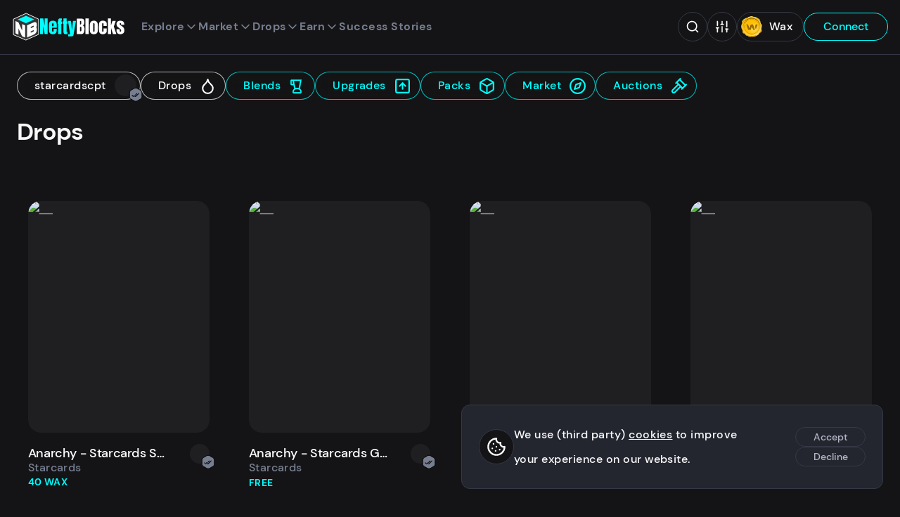

--- FILE ---
content_type: text/html;charset=utf-8
request_url: https://neftyblocks.com/collection/starcardscpt/drops
body_size: 133466
content:
<!DOCTYPE html><html  lang="en" class="dark"><head><meta charset="utf-8">
<meta name="viewport" content="width=device-width, initial-scale=1">
<title>Drops - starcardscpt on NeftyBlocks | The #1 Trade to Earn NFT Marketplace on WAX</title>
<style>/*! Copyright (c) 2022 NeftyBlocks. All rights reserved */*,:after,:before{box-sizing:border-box}*{margin:0}body,html{height:100%}body{line-height:1.5;-webkit-font-smoothing:antialiased}canvas,img,video{display:inline-block;max-width:100%;vertical-align:middle}svg{display:block;max-height:100%;max-width:100%}iframe{border:0;width:100%}button,input,select,textarea{color:inherit;font:inherit}input[type=checkbox],input[type=radio]{margin:0}input[type=checkbox],input[type=radio],select{-webkit-appearance:none;-moz-appearance:none;appearance:none}h1,h2,h3,h4,h5,h6,p{overflow-wrap:break-word}ul:where([class]){list-style:none;margin-bottom:0;padding-left:0}@font-face{font-display:swap;font-family:DM Sans;font-style:normal;font-weight:400;src:local(""),url(/_nuxt/dm-sans-v6-latin-regular.XP4e9_5x.woff2) format("woff2"),url(/_nuxt/dm-sans-v6-latin-regular.5AikIEpn.woff) format("woff")}@font-face{font-display:swap;font-family:DM Sans;font-style:normal;font-weight:500;src:local(""),url(/_nuxt/dm-sans-v6-latin-500.DmtJ19zb.woff2) format("woff2"),url(/_nuxt/dm-sans-v6-latin-500.B-k_b3ys.woff) format("woff")}@font-face{font-display:swap;font-family:DM Sans;font-style:normal;font-weight:700;src:local(""),url(/_nuxt/dm-sans-v6-latin-700.DGX5_GSO.woff2) format("woff2"),url(/_nuxt/dm-sans-v6-latin-700.4vavZKnB.woff) format("woff")}h1,h2,h3,h4,h5,h6{color:var(--color);font-family:DM Sans,sans-serif;font-weight:600;letter-spacing:-.02em}h1{font-size:3.4rem;line-height:1.3}h2{font-size:3.2rem}h3{font-size:3rem}h4,h5,h6{font-size:2rem}a,label,li,p{font-size:1.6rem;font-weight:500;letter-spacing:.03em;line-height:2.2}p.sub{color:var(--color-alt);font-size:1.54rem;line-height:1.8}a{line-height:1.5}a,a:hover{color:var(--color)}:root{--primary-1:#0ff;--primary-2:#686ef3;--primary-3:#ffbd12;--primary-4:#33ed94;--primary-5:#4c9ae4;--primary-5-50:rgba(76,154,228,.5);--gradient-stops:var(--primary-1),var(--primary-2);--gold:#eece7e;--silver:#c1c1c1;--bronze:#cc987c;--diamond:var(--primary-2);--red:#cc333d;--red-50:rgba(204,51,61,.5);--dark-red:rgba(114,29,35,.9);--green:#23b07b;--green-50:rgba(35,176,122,.5);--yellow:var(--primary-3);--yellow-50:rgba(255,189,18,.5);--blue:#04f;--dark-blue:#1d3859;--rarity-common:#353945;--rarity-uncommon:#4caf50;--rarity-rare:#4050b5;--rarity-epic:#9c27b0;--rarity-legendary:#ffd500;--black:#000;--white:#fff;--neutral-1:#141416;--neutral-1_5:#1a1a1d;--neutral-2:#23262f;--neutral-3:#353945;--neutral-4:#777e90;--neutral-5:#b1b5c3;--neutral-6:#e6e8ec;--neutral-7:#f4f5f6;--neutral-8:#f8f8f9;--shadow-1:rgba(0,0,0,.5);--shadow-2:rgba(0,0,0,.05);--shadow-3:rgba(0,0,0,.8);--shadow-7:hsla(0,0%,100%,.05);--shadow-8:hsla(0,0%,100%,.5);--brightness-1:1;--brightness-2:1;--logo-text:#fff;--logo-text-inverted:var(--neutral-1);--loader:var(--primary-1);--background:var(--neutral-8);--background-alt:var(--shadow-2);--background-inverted:var(--neutral-1);--background-drop:var(--neutral-7);--background-cards:var(--neutral-8);--background-tooltip:var(--neutral-7);--background-header:var(--dark-blue);--background-video:$transparent;--background-image:var(--shadow-2);--background-slider:var(--shadow-1);--background-fallback:var(--neutral-6);--background-transparent:var(--shadow-8);--background-trans:rgba(252,252,253,.6);--background-search:hsla(0,0%,99%,.9);--background-search-overlay:rgba(0,0,0,.8);--error:var(--red);--tooltip-bg:var(--neutral-8);--tooltip-color:var(--neutral-1);--border:var(--neutral-5);--border-wax:$transparent;--border-active:var(--neutral-4);--nav-link:var(--neutral-5);--nav-active:var(--neutral-8);--nav-color:var(--white);--nav-primary:var(--neutral-8);--nav-primary-active:var(--white);--wax-button-bg:var(--neutral-1);--wax-button-color:var(--neutral-8);--wombat-button-bg:var(--neutral-5);--wombat-button-color:var(--neutral-1);--footer-bg:var(--dark-blue);--footer-color:var(--neutral-5);--footer-color-highlight:var(--white);--footer-title:var(--neutral-8);--tabs-color:var(--neutral-2);--tabs-bg:var(--neutral-6);--tabs-hover:var(--neutral-7);--tabs-highlight:var(--primary-2);--menu-bg:var(--neutral-7);--menu-shadow:var(--shadow-3);--menu-color:var(--neutral-1);--menu-bg-active:var(--neutral-6);--menu-bg-sub:var(--shadow-2);--menu-bg-modal:var(--neutral-7);--menu-bg-modal-active:var(--neutral-6);--footer-nav:var(--neutral-5);--footer-nav-bg:$transparent;--footer-nav-active:var(--white);--footer-nav-icon-active:var(--white);--filter-menu-bg:var(--neutral-8);--filter-menu-bg-hover:var(--neutral-7);--filter-menu-bg-active:var(--neutral-6);--filter-menu-color:var(--neutral-4);--filter-menu-color-active:var(--neutral-1);--color:var(--neutral-1);--color-alt:var(--neutral-4);--color-inverted:var(--neutral-8);--color-inverted-alt:var(--neutral-5);--color-link:var(--dark-blue);--color-highlight:var(--dark-blue);--color-gold:var(--primary-3);--color-positive:var(--green);--color-negative:var(--red);--color-nefty:var(--primary-1);--color-title:linear-gradient(180deg,#23262f,#55456f);--input-background:var(--white);--input-nav-bg:#afbcc5;--input-border:var(--neutral-5);--input-active:var(--neutral-1);--input-error:var(--red);--button-primary:var(--dark-blue);--button-primary-active:var(--neutral-1);--button-primary-color:var(--neutral-8);--button-primary-color-active:var(--neutral-8);--button-nefty:var(--primary-1);--button-nefty-active:var(--neutral-1);--button-nefty-color:var(--neutral-3);--button-nefty-color-active:var(--neutral-8);--button-nefty-border:var(--primary-1);--button-nefty-border-active:var(--neutral-1);--button-nefty-2:var(--primary-2);--button-nefty-2-color:var(--neutral-8);--button-gold:var(--primary-3);--button-gold-color:var(--neutral-1);--button-gold-active-color:var(--neutral-8);--button-secondary:var(--neutral-1);--button-secondary-color:var(--neutral-7);--button-soft-active:var(--neutral-1);--button-soft-border:var(--neutral-1);--button-soft-border-active:var(--neutral-1);--button-soft-color:var(--neutral-2);--button-soft-color-active:var(--neutral-8);--button-tertiary-bg:$transparent;--button-tertiary-bg-active:var(--neutral-1);--button-tertiary-border:var(--neutral-5);--button-tertiary-border-active:var(--neutral-1);--button-tertiary-color:var(--dark-blue);--button-tertiary-color-active:var(--neutral-8);--button-cancel-border:var(--neutral-1);--button-cancel-bg:var(--neutral-8);--button-cancel-bg-active:var(--neutral-1);--button-cancel-color:var(--neutral-1);--button-cancel-color-active:var(--neutral-8);--button-danger:var(--red);--button-danger-color:var(--neutral-8);--button-danger-2-bg:var(--red);--button-danger-2:var(--neutral-8);--button-danger-2-border:$transparent;--button-danger-2-bg-active:var(--neutral-1);--button-danger-2-active:var(--neutral-8);--button-danger-2-border-active:$transparent;--button-positive:var(--green);--button-positive-color:var(--neutral-8);--list-header:var(--neutral-6);--list-active:var(--neutral-6);--list-positive:var(--green);--list-negative:var(--red);--badge-stroke:var(--neutral-1);--badge-color:var(--neutral-5);--badge-nefty-verified:var(--primary-4);--toast-bg-success:var(--green-50);--toast-color-success:var(--green);--toast-bg-info:var(--primary-5-50);--toast-color-info:var(--primary-5);--toast-bg-error:var(--dark-red);--toast-color-error:var(--red);--toast-bg-warning:var(--yellow-50);--toast-color-warning:var(--yellow);--card-mint-bg:var(--neutral-6);--card-border:var(--neutral-5);--card-border-active:var(--primary-1);--card-nav-btn:var(--neutral-5);--card-nav-btn-bg:var(--shadow-2);--auction-card-inactive-bg:var(--neutral-5);--auction-card-inactive-color:var(--neutral-1);--auction-box-border:1px solid var(--neutral-5);--auction-box-bg:var(--neutral-8);--auction-box-status-bg:var(--neutral-7);--auction-dutch-bg:var(--primary-3);--auction-dutch-color:var(--neutral-1);--auction-active-bg:var(--dark-blue);--auction-active-color:var(--neutral-8);--auction-trophy-color:var(--primary-3);--auction-buy-now-color:var(--primary-2);--auction-tx-color:var(--primary-2);--auction-positive-bg:var(--primary-4);--auction-positive-color:var(--neutral-1);--scrollbar-thumb:var(--neutral-4);--scrollbar-track:var(--neutral-7);--scrollbar-thumb-hover:var(--neutral-4);--scrollbar-thumb-active:var(--neutral-4);--card-angle:1deg;--wharfkit-space-base:14px;--wharfkit-font-base:16px}:root.dark{--brightness-1:.5;--brightness-2:.2;--diamond:var(--primary-1);--logo-text:var(--white);--background:var(--neutral-1);--background-header:var(--neutral-1);--background-alt:var(--shadow-7);--background-drop:var(--neutral-1_5);--background-inverted:var(--neutral-8);--background-cards:var(--neutral-2);--background-tooltip:var(--neutral-2);--background-image:var(--shadow-7);--background-slider:var(--shadow-8);--background-fallback:var(--shadow-7);--background-transparent:var(--shadow-1);--background-trans:rgba(20,20,22,.6);--background-search:rgba(25,27,33,.9);--background-search-overlay:rgba(20,20,22,.8);--border:var(--neutral-3);--border-wax:var(--neutral-3);--border-active:var(--neutral-4);--nav-link:var(--neutral-4);--nav-active:var(--neutral-8);--nav-primary:var(--primary-1);--nav-primary-active:var(--neutral-8);--wax-button-bg:var(--neutral-2);--wax-button-color:var(--neutral-8);--wombat-button-bg:var(--neutral-8);--wombat-button-color:var(--neutral-1);--footer-bg:var(--neutral-1);--footer-color:var(--neutral-4);--tabs-color:var(--neutral-1);--tabs-bg:var(--neutral-7);--tabs-hover:var(--neutral-6);--tabs-highlight:var(--primary-1);--menu-bg:var(--neutral-2);--menu-bg-active:var(--neutral-1);--menu-color:var(--neutral-8);--menu-bg-sub:var(--shadow-7);--menu-bg-modal:var(--neutral-2);--menu-bg-modal-active:var(--neutral-3);--footer-nav:var(--neutral-8);--footer-nav-bg:var(--neutral-2);--footer-nav-active:var(--neutral-8);--footer-nav-icon-active:var(--primary-1);--filter-menu-bg:var(--neutral-2);--filter-menu-bg-hover:var(--neutral-1);--filter-menu-bg-active:var(--neutral-1);--filter-menu-color:var(--neutral-8);--filter-menu-color-active:var(--primary-1);--color:var(--neutral-8);--color-alt:var(--neutral-4);--color-link:var(--blue);--color-inverted:var(--neutral-1);--color-inverted-alt:var(--neutral-4);--color-highlight:var(--primary-1);--color-title:linear-gradient(180deg,#fff,#bba5dd);--input-background:var(--neutral-1);--input-background-alt:var(--shadow-7);--input-nav-bg:var(--neutral-1);--input-active:var(--neutral-8);--input-border:var(--neutral-3);--button-primary:var(--primary-1);--button-primary-active:$transparent;--button-primary-color:var(--neutral-1);--button-primary-color-active:var(--primary-1);--button-nefty-active:$transparent;--button-nefty-color-active:var(--primary-1);--button-nefty-border:var(--primary-1);--button-nefty-border-active:var(--primary-1);--button-secondary:var(--neutral-8);--button-secondary-color:var(--neutral-1);--button-soft-active:$transparent;--button-soft-border:var(--neutral-3);--button-soft-border-active:var(--neutral-8);--button-soft-color:var(--neutral-5);--button-soft-color-active:var(--neutral-8);--button-tertiary-bg-active:$transparent;--button-tertiary-border:var(--primary-1);--button-tertiary-border-active:var(--neutral-8);--button-tertiary-color:var(--primary-1);--button-tertiary-color-active:var(--neutral-8);--button-cancel-border:var(--neutral-3);--button-cancel-bg:var(--neutral-1);--button-cancel-bg-active:$transparent;--button-cancel-color:var(--neutral-5);--button-cancel-color-active:var(--neutral-5);--list-header:var(--neutral-2);--list-active:var(--neutral-2);--badge-stroke:var(--neutral-1);--badge-color:var(--neutral-4);--card-mint-bg:var(--neutral-1);--card-nav-btn-border:var(--neutral-6);--card-nav-btn-bg:var(--shadow-7);--auction-box-border:none;--auction-box-bg:var(--neutral-2);--auction-box-status-bg:var(--neutral-3);--auction-active-bg:var(--primary-1);--auction-active-color:var(--neutral-1);--auction-tx-color:var(--primary-1);--scrollbar-thumb:var(--neutral-4);--scrollbar-track:var(--neutral-1);--scrollbar-thumb-hover:var(--neutral-3);--scrollbar-thumb-active:var(--neutral-3)}*{font-family:DM Sans,sans-serif}body{background-color:var(--background);color:var(--color);margin:0}body.modal-open{overflow:hidden}html{font-size:50%}@media(min-width:768px){html{font-size:52.5%}}@media(min-width:1200px){html{font-size:62.5%}}@media(min-width:1920px){html{font-size:62.5%}}html.smooth{scroll-behavior:smooth}.hide-from-layout{border:0;clip:rect(0,0,0,0);height:1px;margin:-1px;overflow:hidden;padding:0;position:absolute;width:1px}.red{color:var(--red)}.nefty{color:var(--primary-1)}[class*=-leave-active]{transition:.15s cubic-bezier(.165,.84,.44,1)}[class*=-enter-active]{transition:.3s cubic-bezier(.165,.84,.44,1)}.fade-enter-from,.fade-leave-to{opacity:0;transform:translate3d(0,1rem,0)}.fade-down-enter-from,.fade-down-leave-to{opacity:0;transform:translate3d(0,-1rem,0)}.fade-menu-enter-from,.fade-menu-leave-to{opacity:0;transform:translate3d(0,-.3rem,0)}.fade-right-enter-from,.fade-right-leave-to{opacity:0;transform:translate3d(2rem,0,0)}.fade-button-enter-from,.fade-button-leave-to{opacity:0;transform:translate3d(0,-1rem,0)}.hero-leave-active .visual,.hero-leave-active article{transition:.15s cubic-bezier(.165,.84,.44,1)}.hero-enter-active .visual,.hero-enter-active article{transition:.3s cubic-bezier(.165,.84,.44,1)}.hero-enter-from{opacity:1}.hero-enter-from .visual{opacity:0;transform:translate3d(-2rem,0,0)}.hero-enter-from article{opacity:0}.hero-leave-to{opacity:1}.hero-leave-to .visual{opacity:0;transform:translate3d(2rem,0,0)}.hero-leave-to article{opacity:0}@keyframes shine{0%{transform:skewY(-30deg) translate3d(0,-300%,0)}20%{transform:skewY(-30deg) translate3d(0,800%,0)}to{transform:skewY(-30deg) translate3d(0,800%,0)}}@keyframes drift{0%,to{transform:translateZ(0) rotate(0)}50%{transform:translate3d(0,1rem,0) rotate(2deg)}}@keyframes fade-in-out{0%,to{opacity:.3}50%{opacity:1}}@media(min-width:768px){.split{display:grid;grid-template-columns:28rem 5fr;grid-gap:2.4rem}.split-side{border-right:1px solid var(--border);position:relative}}main.collection{margin:0 auto;max-width:153rem;padding:2.4rem;position:relative}main.collection .card{background-color:transparent}main.collection .card h3{color:var(--col-primary)}main.collection .card .misc-collection-name,main.collection .card p{color:var(--col-secondary)}main.collection .card .price{color:var(--col-highlight)}main.collection .card .price p{color:var(--col-highlight-semi)}main.collection .card .price p:first-child{color:var(--col-highlight)}main.collection .card .countdown{border:1px solid var(--col-primary);color:var(--col-primary)}main.collection .card .card-secure{background-color:var(--col-highlight-semi)}main.collection .card .card-secure svg{color:var(--background)}main.collection .card-image--sold>span{font-size:4rem;margin:0 auto;position:absolute;text-align:center;text-shadow:0 0 1rem var(--color-inverted);text-transform:uppercase;top:calc(50% - 5rem);transition:opacity .2s ease-in-out;width:100%}main.collection .card-image--sold figure{filter:grayscale(100%) blur(5px);transform:translateZ(0);transition:filter .5s ease}main.collection .card-image--sold:hover>span{opacity:0}main.collection .card-image--sold:hover figure{filter:grayscale(0) blur(0);transform:translateZ(0)}main.collection .markdown li,main.collection .markdown p{color:var(--col-secondary)}main.collection .markdown h1,main.collection .markdown h2,main.collection .markdown h3,main.collection .markdown h5,main.collection .markdown strong{color:var(--col-primary)}main.collection .markdown a{color:var(--col-highlight)}main.collection .markdown blockquote{border-left:2px solid var(--col-secondary-semi)}main.collection .markdown blockquote p{color:var(--col-secondary-semi)}.collection-box{-webkit-backdrop-filter:blur(10px);backdrop-filter:blur(10px);background-color:var(--background-trans);border:1px solid var(--col-highlight-semi);border-radius:2.4rem;color:var(--col-highlight);display:block;padding:.72rem 4.8rem .72rem 2.4rem;position:relative;text-decoration:none;transform:translateZ(0);transition:all .3s ease-in-out;width:-moz-fit-content;width:fit-content}.collection-box h3{transform-origin:0;transition:transform .2s}.collection-box .avatar,.collection-box svg{height:2.5rem;position:absolute;right:1.2rem;top:.7rem;width:2.5rem}.collection-box .avatar{right:1.1rem;top:.65rem}.collection-box .avatar figure.avatar-visual{height:3.1rem;width:3.1rem}.collection-box.collection-box--root{border:1px solid var(--col-primary-semi);color:var(--col-primary)}.collection-box.collection-box--root.router-link-exact-active{display:none}.collection-box.collection-box--root:hover,.collection-box.is-active{border:1px solid var(--col-primary-semi);color:var(--col-primary)}.collection-box:hover{border:1px solid var(--col-highlight-semi);color:var(--col-highlight-semi)}.collection-box:hover h3{transform:scale(1.1)}@media(min-width:768px){.collection{padding-top:7.2rem}}@media(max-width:992px){main.collection{padding-bottom:10rem}}.mint{align-items:center;background-color:var(--card-mint-bg);border-radius:2.4rem;color:var(--color);display:flex;font-size:1.4rem;line-height:1.6;margin:0 auto;padding:.2rem .8rem;width:-moz-max-content;width:max-content}.btn-clear{background-color:transparent;border:none;cursor:pointer;display:inline-block;font-size:1.6rem;padding:0}.btn-clear,.btn-clear:active,.btn-clear:focus{outline:none}.btn-group{align-content:center;align-items:center;display:flex;flex-flow:row wrap;gap:1em}.btn{border:1px solid transparent;border-radius:3rem;cursor:pointer;display:inline-block;font-size:1.6rem;font-weight:500;line-height:1.4;min-width:12rem;outline:none;padding:.8rem 2rem;position:relative;text-align:center;text-decoration:none;transition:background-color .16s,border .16s,color .16s,transform .16s,opacity .16s}.btn>svg{height:1.4em;margin-left:.2em;transform:translate3d(.5em,0,0);transition:transform .16s;width:1.4em}.btn:hover{text-decoration:none}.btn:hover>svg{transform:translate3d(.2em,0,0)}.btn--compact{font-size:1.4rem;line-height:1.3;min-width:10rem;padding:.4rem 1.4rem}.btn--icon-before>svg{margin-left:0;margin-right:.2em;transform:translate3d(-.5em,0,0)}.btn--icon-before:hover>svg{transform:translate3d(-.2em,0,0)}.btn--icon-center{min-width:0;padding:.8rem}.btn--icon-center>svg{margin-left:0;transform:translateZ(0)}.btn--icon-center:hover>svg{transform:translate3d(-.2em,0,0)}.btn--disabled{cursor:not-allowed;opacity:.5;pointer-events:none}.btn--primary{background-color:var(--button-primary);border:1px solid var(--button-primary);color:var(--button-primary-color)}.btn--primary:hover{background-color:var(--button-primary-active);color:var(--button-primary-color-active)}.btn--nefty{background-color:var(--button-nefty);border:1px solid var(--button-nefty-border);color:var(--button-nefty-color)}.btn--nefty:hover{background-color:var(--button-nefty-active);border:1px solid var(--button-nefty-border-active);color:var(--button-nefty-color-active)}.btn--nefty-2{background-color:var(--button-nefty-2);color:var(--button-nefty-2-color)}.btn--nefty-2,.btn--nefty-2-soft{border:1px solid var(--button-nefty-2)}.btn--nefty-2-soft{background-color:transparent;color:var(--button-nefty-2)}.btn--nefty-2-soft:hover{background-color:var(--button-nefty-2);border:1px solid var(--button-nefty-2);color:var(--button-nefty-2-color)}.btn--gold{background-color:var(--button-gold);border:1px solid var(--button-gold);color:var(--button-gold-color)}.btn--gold:hover{background-color:var(--button-primary-active);color:var(--button-gold-active-color)}.btn--secondary{background-color:var(--button-secondary)}.btn--secondary,.btn--secondary:hover{color:var(--button-secondary-color)}.btn--tertiary{background-color:var(--button-tertiary-bg);border:1px solid var(--button-tertiary-border);color:var(--button-tertiary-color)}.btn--tertiary:hover{background-color:var(--button-tertiary-bg-active);border:1px solid var(--button-tertiary-border-active);color:var(--button-tertiary-color-active)}.btn--soft{background-color:transparent;border:1px solid var(--button-soft-border);color:var(--button-soft-color)}.btn--soft:hover{background-color:var(--button-soft-active);border:1px solid var(--button-soft-border-active);color:var(--button-soft-color-active)}.btn--cancel{background-color:var(--button-cancel-bg);border:1px solid var(--button-cancel-border);color:var(--button-cancel-color)}.btn--cancel:hover{background-color:var(--button-cancel-bg-active);color:var(--button-cancel-color-active)}.btn--positive{background-color:var(--button-positive);border:1px solid var(--button-positive)}.btn--positive,.btn--positive:hover{color:var(--button-positive-color)}.btn--danger{background-color:transparent;border:1px solid var(--button-danger);color:var(--button-danger)}.btn--danger:hover{background-color:var(--button-danger);color:var(--button-danger-color)}.btn--danger-2{background-color:var(--button-danger-2-bg);border:1px solid var(--button-danger-2-border);color:var(--button-danger-2)}.btn--danger-2:hover{background-color:var(--button-danger-2-bg-active);border:1px solid var(--button-danger-2-border-active);color:var(--button-danger-2-active)}.btn--danger-static{background-color:transparent;border:1px solid var(--button-danger);color:var(--button-danger);cursor:default}.btn--close{border:1px solid var(--border);border-radius:2.4rem;height:3.6rem;padding:.5rem;transition:color .2s;width:3.6rem}.btn--close:hover{color:var(--button-cancel-color-active)}.back-level{align-items:center;display:flex;gap:2.4rem;margin-bottom:2.4rem;width:-moz-fit-content;width:fit-content}label{font-weight:500;width:100%}input,select,textarea{background-color:var(--input-background);border:1px solid var(--input-border);border-radius:2.4rem;font-size:16px;font-weight:100;height:4.2rem;outline:none;padding:.3rem 2rem;width:100%}input::-moz-placeholder,select::-moz-placeholder,textarea::-moz-placeholder{color:var(--color);opacity:.5}input::placeholder,select::placeholder,textarea::placeholder{color:var(--color);opacity:.5}input:active,input:focus,select:active,select:focus,textarea:active,textarea:focus{border:1px solid var(--input-active)}input[type=search]::-webkit-search-cancel-button,input[type=search]::-webkit-search-decoration,input[type=search]::-webkit-search-results-button,input[type=search]::-webkit-search-results-decoration{display:none}input[type=checkbox],input[type=radio]{border:0;clip:rect(0,0,0,0);height:1px;margin:-1px;overflow:hidden;padding:0;position:absolute;width:1px}input[type=checkbox]+label,input[type=radio]+label{align-items:center;cursor:pointer;display:flex;gap:1em;-webkit-user-select:none;-moz-user-select:none;user-select:none}input[type=checkbox]+label .icon,input[type=radio]+label .icon{display:block;height:2.5rem;position:relative;width:2.5rem}input[type=checkbox]+label .text,input[type=radio]+label .text{line-height:1}input[type=checkbox]+label .icon{border:1px solid var(--color);border-radius:.6rem}input[type=checkbox]+label svg{color:var(--color-inverted);height:2rem;left:.1rem;opacity:0;position:absolute;top:.1rem;width:2rem}input[type=checkbox].input--partial+label .icon,input[type=checkbox]:checked+label .icon{background-color:var(--color-highlight);border-color:var(--color-highlight)}input[type=checkbox].input--partial+label .icon svg,input[type=checkbox]:checked+label .icon svg{opacity:1}input[type=radio]+label{padding:1rem 0}input[type=radio]+label .icon{border:1.5px solid var(--color);border-radius:1.2rem}input[type=radio]+label svg{height:2rem;left:.1rem;opacity:0;position:absolute;top:.1rem;width:2rem}input[type=radio].input--partial+label .icon,input[type=radio]:checked+label .icon{border-color:var(--color-highlight)}input[type=radio].input--partial+label .icon svg,input[type=radio]:checked+label .icon svg{opacity:1}textarea{height:10em}select{background-image:linear-gradient(45deg,transparent 50%,var(--input-border) 50%),linear-gradient(135deg,var(--input-border) 50%,transparent 50%);background-position:calc(100% - 1.8rem) 1.8rem,calc(100% - 1.31rem) 1.8rem;background-repeat:no-repeat;background-size:.5rem .5rem,.5rem .5rem;cursor:pointer;line-height:1.5;padding-left:1.4rem;padding-right:3.4rem}select option{background:var(--input-background-alt)}select:active,select:focus{background-image:linear-gradient(45deg,transparent 50%,var(--input-active) 50%),linear-gradient(135deg,var(--input-active) 50%,transparent 50%)}.field{margin-bottom:2.4rem}.field--error input,.field--error textarea{border:1px solid var(--input-error)}.field .error{color:var(--input-error);display:inline-block;font-size:1.4rem;line-height:1.2;margin-top:.3em}.field-group{display:grid;gap:1em;grid-template-columns:1fr 1fr}.filters{background-color:var(--background);bottom:0;height:100%;left:0;position:fixed;width:100%;z-index:5}.filters,.filters h3{display:none}.filters.active{display:block}.filters .filters-sorting{align-items:flex-start;margin:0 auto;max-width:30rem;padding-bottom:2.4rem}.filters .filters-sorting :deep(.field){margin-left:0}.filters .filters-sorting :deep(.field)>p{color:var(--color-alt);display:block;font-size:1.4rem;font-weight:100;text-transform:uppercase}.filters .filters-sorting :deep(.refresh){display:none}.filters .current-filters{margin:0 auto 2.4rem;max-width:30rem}.filters .filters-scroll-wrapper{max-height:100%;overflow-y:auto;padding:14.4rem 2.4rem}.filters-toggle-mobile{bottom:9.5rem;display:flex;gap:.4em;justify-content:center;left:2.4rem;margin:0 auto;max-width:30rem;min-width:12rem;position:fixed;right:2.4rem;z-index:6}.filters-toggle-mobile:before{background-color:var(--color-nefty);border-radius:.5rem;content:"";display:none;height:1rem;left:1.2rem;position:absolute;top:.6rem;width:1rem;z-index:1}.filters-toggle-mobile.filters-count:before{display:block}.filters-toggle-mobile.search-active{bottom:16.5rem}.filters-toggle-mobile :deep(.loader) span{border:.2em solid var(--button-secondary-color);left:-4%;top:-4%}.filters-toggle-mobile.active:before{display:none}.filters-group{display:flex;flex-wrap:wrap;margin:0 auto;max-width:30rem}.filters-item{width:100%}.filters-item>p{color:var(--color-alt);font-size:1.4rem;font-weight:100;text-transform:uppercase}.filters-item>p.message{color:var(--color);margin-bottom:3.84rem;text-align:center;text-transform:none}.filters-item .checkbox:last-child,.filters-item .search,.filters-item .time-slot,.filters-item select{margin-bottom:2.4rem}.filters-item .time-slot{display:inline-flex}.filters-item .filter-dropdown{margin-bottom:2.4rem;position:relative}.filters-item .filter-dropdown .money-options{z-index:2}.filters-item .filter-dropdown-button{align-items:center;border:1px solid var(--border);border-radius:2.4rem;display:flex;font-size:1.6rem;gap:.3rem;justify-content:space-between;min-height:4rem;padding:0 2rem;width:100%}.filters-item .filter-dropdown-button svg{color:var(--color-alt);flex-shrink:0;height:4rem;width:2rem}.filters-item .filter-dropdown-button.dropdown svg{transform:rotate(180deg)}.filters-item--compact .field{margin-bottom:1.2rem}.filters-item--compact select{margin-bottom:0}@media(min-width:768px){.filters{display:block;position:static}.filters .filters-sorting{display:none}.filters h3{border-bottom:1px solid var(--border);display:block;font-size:1.6rem;font-weight:100;margin-bottom:1.2rem;padding-bottom:1.2rem}.filters .filters-scroll-wrapper{padding:0 2.4rem 7.2rem 0}.filters-group{padding:0}.filters-toggle-mobile{display:none}}.search{position:relative;width:100%}.search>button,.search>svg{height:2.2rem;padding:0;position:absolute;top:1rem;width:2rem}.search>button.search-clear,.search>svg.search-clear{right:4.5rem}.search>button.search-submit,.search>svg.search-submit{right:1.5rem}.search-input{border-radius:2.4rem;height:4.2rem;padding:.3rem 4.5rem .3rem 2rem}.search-input:focus::-moz-placeholder{opacity:0}.search-input:focus::placeholder{opacity:0}.search-results{background-color:var(--menu-bg);border:1px solid var(--border);border-radius:1.2rem;box-shadow:0 1.4rem 2rem #0000001a,0 0 20rem #0000001a;max-height:44rem;overflow:hidden auto;scrollbar-color:var(--scrollbar-thumb) var(--scrollbar-track);scrollbar-width:thin;width:100%}.search-results::-webkit-scrollbar{height:6px;width:6px}.search-results::-webkit-scrollbar-track{background-color:var(--scrollbar-track);border-radius:1.2rem}.search-results::-webkit-scrollbar-thumb{background-color:var(--scrollbar-thumb);border-radius:1.2rem}.search-results::-webkit-scrollbar-thumb:hover{background-color:var(--scrollbar-thumb-hover)}.search-results>li{margin-bottom:0}.search-results>li.selected,.search-results>li:hover{background-color:var(--menu-bg-active)}.search-results>li:last-child a{padding-bottom:10px}.search-banner{background-color:var(--menu-bg-active);font-size:1.4rem;font-weight:100;line-height:1.1;padding:1.2rem 2.4rem}.search-link{align-items:center;border-left:3px solid transparent;color:var(--color-alt);display:flex;gap:1rem;line-height:1.1;padding:.96rem 2.4rem;text-decoration:none;width:100%}.search-link.selected{border-left:3px solid var(--color-highlight);color:var(--color)}.search-link .avatar{pointer-events:none}.search-link p{color:var(--color-alt);line-height:1.1}.search-link p b{color:var(--color)}.search-link p.name{color:var(--color-alt);font-size:1.6rem}.search-link p.name+p{font-size:1.4rem;font-weight:100}.list-wrapper{border:1px solid var(--border);border-radius:.6rem;overflow-x:auto;width:100%}.list-wrapper>.list-group{width:100%}.list-wrapper .list-item{border-left:none;border-right:none}.list-wrapper .list-item:first-child{border-top:none}.list-wrapper .list-item:last-child{border-bottom:none}.list-item{border:1px solid var(--border);border-top:none;display:grid;grid-template-columns:1.2fr 1.8fr;transition:background-color .1s}.list-item:first-child{border-top:1px solid var(--border);border-top-left-radius:.6rem;border-top-right-radius:.6rem}.list-item:last-child{border-bottom-left-radius:.6rem;border-bottom-right-radius:.6rem}.list-item>span{line-height:2.6;overflow:auto hidden;padding:.25em 1em}.list-item a{display:block;line-height:2.6}.list-item--header{background-color:var(--list-header);font-weight:500}.list-item--header>span:first-child{padding-left:1em}.list-item:hover{background-color:var(--list-active)}.list-group{position:relative}.list-group .loader{margin:8.4rem auto}.list-center{align-items:center;display:flex;justify-content:center}.list-refresh{display:block;height:2.25rem;transition:transform .2s ease-in-out;width:2.25rem}.list-refresh:hover{transform:rotate(45deg)}.empty_state{align-items:center;border:1px solid var(--border);border-bottom-left-radius:.6rem;border-bottom-right-radius:.6rem;border-top:none;display:flex;height:20rem;justify-content:center}.empty_state h4{color:var(--color-alt)}.empty_state .loader{margin:auto}.header{display:unset}.header-container{-webkit-backdrop-filter:blur(10px);backdrop-filter:blur(10px);background-color:var(--background-header);border-bottom:1px solid var(--border);left:0;position:sticky;top:0;transform:translateZ(0);transition:transform .25s;width:100%;z-index:7}.header-content{gap:2.4rem;justify-content:space-between;margin:0 auto;max-width:175rem;padding:1.68rem;width:100%}.header-content,.header-utils{align-items:center;display:flex}.header-utils{color:var(--nav-color);gap:1.2rem}.header-utils>.loader{margin:0 7.68rem}.header-utils>.loader span{border:.2em solid var(--nav-color)}.header-utils .menu-search{display:none}.header-utils .btn--tertiary{color:var(--nav-primary)}.header-utils .btn--tertiary:hover{background-color:transparent;border:1px solid var(--nav-primary-active);color:var(--nav-primary-active)}.navigation-item{color:var(--nav-link);font-weight:700;padding:2.64rem 0;text-decoration:none;transition:color .25s}.navigation-item:focus{outline:none}.navigation-item.path-active,.navigation-item.router-link-exact-active,.navigation-item:active,.navigation-item:hover{color:var(--nav-active)}.navigation-item.path-active.rainbow,.navigation-item.rainbow:hover,.navigation-item.router-link-exact-active.rainbow{background:linear-gradient(91.99deg,var(--primary-1) 1.02%,var(--primary-5) 61.61%,var(--primary-2) 80.75%);-webkit-background-clip:text;color:var(--nav-link);-webkit-text-fill-color:transparent}.header-navigation{display:none}.header-navigation :deep(input){background-color:var(--input-nav-bg)}@media(min-width:992px){.header-content{padding:0 1.68rem}.header-navigation{align-items:center;display:flex;gap:2.4rem;margin-right:auto;padding-left:2.4rem}.header-utils .menu-search{display:inline-block}}.menu{line-height:1.5;position:relative}.menu-btn{background-color:transparent;cursor:pointer;display:inline-block;font-size:1.6rem}.menu-btn,.menu-btn:active,.menu-btn:focus{outline:none}.menu-btn{border:1px solid var(--border);border-radius:2.4rem;padding:.8rem 1.8rem}.menu-search{height:4.2rem;padding:1rem;width:4.2rem}.menu-list{background-color:var(--menu-bg);border:1px solid var(--border);border-radius:1.2rem;box-shadow:0 1.4rem 2rem #0000001a,0 0 20rem #0000001a;color:var(--menu-color);position:absolute;right:-.5rem;top:5rem;width:18rem;z-index:5}.menu-list--left{left:-.5rem;right:auto}.menu-nav{background-color:var(--menu-bg);border-radius:1.2rem;box-shadow:0 1.4rem 2rem #0000001a,0 0 20rem #0000001a;gap:2rem;padding:2rem;position:absolute;right:-14rem;top:7rem;width:35rem;z-index:3}.menu-nav,.menu-nav-sub{display:flex;flex-direction:column}.menu-nav-sub h4{color:var(--color-alt);font-size:1.76rem;letter-spacing:.05em;margin-bottom:.3em;text-transform:uppercase}.menu-nav-sub a{color:var(--color-alt);margin-bottom:.1em;text-decoration:none}.menu-nav-sub a:hover{text-decoration:underline}.menu-box{background-color:var(--background-alt);border-radius:1.2rem;display:block;line-height:1.2;padding:1rem 2rem;text-decoration:none;transition:background-color .2s,opacity .2s}.menu-box h4{margin-bottom:.3em;transition:letter-spacing .2s}.menu-box small{color:var(--color-alt);font-size:1.4rem;transition:color .2s}.menu-box.router-link-exact-active:not(.non-highlight){background-color:var(--primary-2);opacity:.6}.menu-box.router-link-exact-active:not(.non-highlight) small{color:var(--color)}.menu-box:hover{background-color:var(--primary-2);opacity:1}.menu-box:hover h4{letter-spacing:.005em}.menu-box:hover small{color:var(--color)}.menu-item{background-color:transparent;border:none;cursor:pointer}.menu-item,.menu-item:active,.menu-item:focus{outline:none}.menu-item{align-items:center;display:flex;font-size:1.4rem;font-weight:500;justify-content:flex-start;padding:1rem 1.5rem;position:relative;text-decoration:none;width:100%}.menu-item:before{background-color:var(--border);bottom:0;content:"";display:block;height:1px;left:1.5rem;position:absolute;width:calc(100% - 3rem)}.menu-item:first-child{border-top-left-radius:1.2rem;border-top-right-radius:1.2rem}.menu-item:last-child{border-bottom-left-radius:1.2rem;border-bottom-right-radius:1.2rem}.menu-item:last-child:before{content:none}.menu-item:hover{background-color:var(--menu-bg-active)}.menu-item.disabled,.menu-item[disabled]:not([disabled=false]){color:var(--color-alt);pointer-events:none}.menu-item.disabled svg,.menu-item[disabled]:not([disabled=false]) svg{height:1em;margin-right:.5em;width:1em}.tabs{border:1px solid var(--border);border-radius:2.4rem;display:flex;gap:.5rem;padding:3px;width:-moz-max-content;width:max-content}.tabs--no-border{border:none}.tabs--inline{padding:0}.tabs--inline .tabs-item{border:1px solid transparent}.tabs--inline .tabs-item.selected{border:1px solid var(--tabs-highlight)}.tabs--inline .tabs-item.selected,.tabs--inline .tabs-item:hover{background-color:transparent;color:var(--tabs-highlight)}.tabs--wrap{flex-wrap:wrap;max-width:-moz-max-content;max-width:max-content;width:100%}.tabs-item{border:1px solid transparent;border-radius:2.4rem;font-size:1.44rem;font-weight:600;letter-spacing:.05em;padding:.6rem 2rem;text-decoration:none}.tabs-item.router-link-exact-active,.tabs-item.selected,.tabs-item:hover{border:1px solid var(--tabs-highlight);color:var(--tabs-highlight)}.loading-page{animation:pulse 1.5s ease-in-out infinite;background-color:var(--loader);display:block;height:.4rem;left:0;position:fixed;top:0;width:100%;z-index:8}.loading-cards{display:grid;gap:1.2rem;grid-template-columns:repeat(auto-fill,minmax(17rem,1fr));padding:2.4rem 0}.loading-basic,.loading-card{animation:pulse 1.5s ease-in-out infinite;background-color:var(--background-alt);border-radius:2.4rem;position:relative}.loading-card{height:45.5rem;margin:0 auto;max-width:35rem;padding:2.4rem;width:100%}.loading-card:after,.loading-card:before{background-color:var(--background-alt);content:"";display:block;left:1.44rem;position:absolute}.loading-card:before{border-radius:1.8rem;height:clamp(20rem,30vw,33rem);top:5.28rem;width:calc(100% - 2.88rem)}.loading-card:after{border-radius:1.2rem;bottom:14.4rem;box-shadow:4rem 0 0 0 var(--background-alt),0 6.5rem 0 0 var(--background-alt);height:4rem;width:calc(80% - 2.88rem)}.loading-card--drop{background-color:transparent;height:42rem}.loading-card--drop:after{bottom:13.92rem;box-shadow:5rem 0 0 0 var(--background-alt),0 5rem 0 0 var(--background-alt),0 10rem 0 0 var(--background-alt);width:calc(50% - 2.88rem)}.loading-card--drop:before{top:1.68rem}.loading-card--drop-slider{background-color:transparent;height:29.7rem;max-width:26rem}.loading-card--drop-slider:after{content:none}.loading-card--drop-slider:before{height:100%;top:0}.loading-card--collected{height:56.5rem}.loading-card--collected:after{bottom:10.8rem}.loading-rewards{position:relative}.loading-rewards:after,.loading-rewards:before{animation:pulse 1.5s ease-in-out infinite;background-color:var(--background-alt);content:"";display:block;left:2.4rem;position:absolute}.loading-rewards:before{border-radius:1.8rem;box-shadow:7rem 0 0 0 var(--background-alt),0 5rem 0 0 var(--background-alt),0 10rem 0 0 var(--background-alt);height:3rem;top:2.88rem;width:calc(70% - 2.88rem)}.loading-rewards:after{border-radius:2.4rem;bottom:2.4rem;height:5rem;width:calc(100% - 4.8rem)}.loading-collections{display:grid;gap:2.4rem;grid-template-columns:repeat(auto-fill,minmax(17rem,1fr))}.loading-collection{animation:pulse 1.5s ease-in-out infinite;background-color:var(--background-alt);border-radius:2.4rem;height:20rem;margin-bottom:5rem;max-width:35rem;position:relative}.loading-collection:before{background-color:var(--background-alt);border-radius:1.8rem;bottom:-5rem;content:"";display:block;height:3rem;left:0;position:absolute;width:60%}@media(min-width:576px){.loading-cards{gap:2.4rem;grid-template-columns:repeat(auto-fill,minmax(23rem,1fr))}.loading-card{height:64.5rem}.loading-card:before{border-radius:1.8rem;height:33rem}.loading-card:after{bottom:19.2rem}.loading-card--drop{height:54rem}.loading-card--drop:after{bottom:13.92rem}.loading-card--drop-slider{height:37rem}}@media(min-width:768px){.loading-collections{gap:4.8rem;grid-template-columns:repeat(auto-fill,minmax(20rem,1fr))}}@media(min-width:1670px){.loading-collections{grid-template-columns:repeat(auto-fill,minmax(21rem,1fr))}}@keyframes pulse{0%,to{opacity:.5}50%{opacity:1}}.markdown p{color:var(--color-alt);line-height:2;word-break:break-word}.markdown p,.markdown ul{margin-bottom:2.4rem}.markdown li{color:var(--color-alt);line-height:2}.markdown img{display:block;margin:0 auto}.markdown h1,.markdown h2,.markdown h3,.markdown h4,.markdown h5{margin-bottom:2.4rem}.markdown h1,.markdown h2,.markdown h3,.markdown h5,.markdown strong{color:var(--color);font-weight:900}.markdown h3{font-size:2rem}.markdown a{color:var(--color-highlight);text-decoration:none}.markdown a:hover{text-decoration:underline}.markdown blockquote{border-left:2px solid var(--border);font-style:italic;padding:0 2rem}.markdown blockquote p{line-height:1.5}.markdown table{border:1px solid var(--border);border-collapse:collapse;border-spacing:0;font-size:1.6rem;line-height:1.2;margin-bottom:2.4rem;width:-moz-fit-content;width:fit-content}.markdown table th{background-color:var(--background-alt);border:1px solid var(--border);padding:1.2rem;text-align:left}.markdown table th:empty{display:none}.markdown table td{border:1px solid var(--border);padding:1.2rem}.markdown-extra h1,.markdown-extra h2,.markdown-extra h3,.markdown-extra h4,.markdown-extra h5{margin-top:-10rem;padding-top:10rem}.markdown-extra h1>a,.markdown-extra h2>a,.markdown-extra h3>a,.markdown-extra h4>a,.markdown-extra h5>a{color:var(--color);font-size:1em;position:relative}.markdown-extra h1>a:before,.markdown-extra h2>a:before,.markdown-extra h3>a:before,.markdown-extra h4>a:before,.markdown-extra h5>a:before{content:url("data:image/svg+xml;charset=utf-8,%3Csvg xmlns='http://www.w3.org/2000/svg' fill='none' stroke='%23fff' viewBox='0 0 24 24'%3E%3Cpath stroke-linecap='round' stroke-linejoin='round' stroke-width='2' d='M13.828 10.172a4 4 0 0 0-5.656 0l-4 4a4 4 0 1 0 5.656 5.656l1.102-1.101m-.758-4.899a4 4 0 0 0 5.656 0l4-4a4 4 0 0 0-5.656-5.656l-1.1 1.1'/%3E%3C/svg%3E");display:block;height:.5em;opacity:0;position:absolute;right:-.7em;top:-.15em;width:.5em}.markdown-extra h1>a:hover:before,.markdown-extra h2>a:hover:before,.markdown-extra h3>a:hover:before,.markdown-extra h4>a:hover:before,.markdown-extra h5>a:hover:before{opacity:1}.detail-section h3{color:var(--color-alt);font-size:2.4rem;font-weight:500;margin-bottom:.6rem}.detail-section{margin-top:4.8rem}.toast{border-radius:1.2rem;display:flex;flex-direction:column;overflow:hidden;padding:1.4rem;position:relative;width:100%}.toast button{align-self:flex-end;background-color:transparent;flex-shrink:0;margin:0;padding:.3rem;position:absolute;right:.8rem;top:.8rem}.toast h4{font-size:1.6rem}.toast p{font-size:1.4rem;line-height:1.4;word-break:break-word}.toast--error{background-color:var(--toast-bg-error);border:1px solid var(--toast-color-error)}.toast--error,.toast--error a{color:var(--toast-color-error)}.toast--error h4{color:var(--error-toast-color)}.toast--success{background-color:var(--toast-bg-success);border:1px solid var(--toast-color-success)}.toast--success,.toast--success a,.toast--success h4{color:var(--toast-color-success)}.toast--warning{background-color:var(--toast-bg-warning);border:1px solid var(--toast-color-warning)}.toast--warning,.toast--warning a,.toast--warning h4{color:var(--toast-color-warning)}.toast--info{background-color:var(--toast-bg-info);border:1px solid var(--toast-color-info)}.toast--info,.toast--info a,.toast--info h4{color:var(--toast-color-info)}.toast-content{align-items:center;display:flex;gap:2rem}.toast-content svg{height:2.5rem;width:2.5rem}.toast-message{display:flex;flex:1;flex-direction:column;gap:.5rem;text-align:start}.list-card{background-color:var(--background-cards);border:1px solid var(--card-border);border-radius:2.4rem;height:100%;margin:0 auto;max-width:35rem;padding:0 1.56rem 1.56rem;position:relative;width:100%}.list-card--transparent{background-color:var(--background);box-shadow:none}.list-card .btn-group{align-items:stretch;flex-flow:column nowrap;gap:1em;margin-top:1em}.list-card .btn-group.keep-spacing{height:12rem}.list-card .btn-group.keep-spacing>*{margin-top:auto}.list-card .btn-group button{max-width:100%;width:100%}.list-card .buy-nft .btn{max-width:100%;min-width:100%}.list-card--selection .btn-group button{opacity:.5;pointer-events:none}.list-card--selection .card-header,.list-card--selection .card-image-item{pointer-events:none}.list-card--selection .card-image-item{opacity:.5}.list-card--selection--active .card-image-item{opacity:unset}.list-card .confirm-content{right:-1.2rem}.list-card .card-details{height:44rem;padding:2.4rem 0}.list-card .card-details li{display:flex;gap:.3rem;justify-content:space-between;line-height:1.6;margin-bottom:.5rem}.list-card .card-details li.spacer{margin-bottom:2rem}.list-card .card-details li.pricing{color:var(--color-highlight);flex-direction:column}.list-card .card-details li.card-details-stats{gap:1rem;justify-content:flex-end;margin-bottom:2rem}.list-card .card-details li.card-details-stats svg{color:var(--primary-4)}.list-card .card-details li a,.list-card .card-details li span{font-size:1.4rem}.list-card .card-details li a:first-child,.list-card .card-details li span:first-child{color:var(--color-alt);font-weight:100}.list-card .card-details li a:last-child,.list-card .card-details li span:last-child{text-align:right}.list-card .card-details li a>strong,.list-card .card-details li span>strong{color:var(--color-alt)}.list-card .card-header{align-items:flex-start;display:flex;justify-content:flex-end;min-height:5.2rem;padding:.6rem 0;position:relative}.list-card .card-header .checkbox{display:block;margin-right:auto;margin-top:.1rem}.list-card .card-header .checkbox label{gap:0}.list-card .card-header .collector-options .menu-btn{margin-left:1rem;padding:.5rem}.list-card .card-mint{left:50%;position:absolute;top:4rem;transform:translate(-50%);z-index:1}.list-card .card-info{background-color:var(--background-alt);padding:.5rem;transition:background-color .2s}.list-card .card-info svg{height:2rem;transition:all .2s;width:2rem}.list-card .card-info:hover{background-color:var(--color);color:var(--background)}.list-card .card-image{background-color:var(--background-fallback);border-radius:1.8rem;display:block;height:clamp(20rem,30vw,33rem);margin-bottom:1em;-webkit-mask-image:-webkit-radial-gradient(#fff,#000);overflow:hidden;position:relative;text-decoration:none}.list-card .card-image .card-image-item{cursor:pointer;display:block;height:100%;width:100%}.list-card .card-image .card-image-item--gray figure{filter:grayscale(100%) blur(5px);transform:translateZ(0);transition:filter .5s ease}.list-card .card-image .card-image-item--gray>span{font-size:4rem;margin:0 auto;position:absolute;text-align:center;text-shadow:0 0 1rem var(--color-inverted);text-transform:uppercase;top:13rem;transition:opacity .2s ease-in-out;width:100%}.list-card .card-image .card-image-item--gray:hover figure{filter:grayscale(0) blur(0);transform:translateZ(0)}.list-card .card-image .card-image-item--gray:hover>span{opacity:0}.list-card .card-content{display:flex;flex-direction:column;gap:.5em;justify-content:space-between;position:relative}.list-card .card-content h3{font-family:DM Sans,sans-serif;font-size:1.808rem;font-weight:500;height:1.8em;line-height:1.45;margin-right:3rem;max-width:20rem;overflow:hidden;text-overflow:ellipsis;white-space:nowrap}.list-card .card-content p{color:var(--color-alt);font-size:1.4rem;line-height:1.6}.list-card .card-content .tooltip p{color:var(--tooltip-color)}.list-card .card-content .avatar{position:absolute;right:0;top:0}.list-card .card-content .badge{z-index:4}.list-card .price{display:block;min-height:2.4em}.list-card .price--free{color:var(--color-highlight);font-size:1.4rem;font-weight:700;line-height:2.7;text-transform:uppercase}.list-card .price>p{line-height:1.2}.list-card .price>p:first-child{color:var(--color-highlight);font-weight:700}.list-card .price>p:nth-child(2){margin-top:.5em}.list-card .price>p.price-spacing{margin-top:1em}.list-card .best-offer{color:var(--color-alt);display:block;font-size:1.4rem;line-height:1.6;min-height:2.4em}.list-card .best-offer>span{line-height:1.2}.list-card .best-offer>span:first-child{color:var(--color-highlight);font-weight:700}.list-card .best-offer>span:nth-child(2){margin-top:.5em}.list-card .best-offer>span.price-spacing{margin-top:1em}.list-card .btn-card-lock{opacity:0;pointer-events:none}.list-card .btn-card-lock.card-locked{opacity:1}.list-card:hover .btn-card-lock{opacity:1;pointer-events:all}.list-card.list-card--details .btn-card-lock{opacity:0;pointer-events:none}.list-card.list-card--details .btn-card-lock.card-locked{opacity:0}.btn-card-lock{cursor:pointer;display:inline-block;font-size:1.6rem;outline:none}.btn-card-lock:active,.btn-card-lock:focus{outline:none}.btn-card-lock{background-color:var(--background-alt);border:1px solid var(--border);border-radius:2.4rem;padding:.5rem;position:absolute;right:2.5rem;top:6rem;transition:opacity .2s,background-color .2s;z-index:1}.btn-card-lock svg{height:2rem;transition:all .2s;width:2rem}.btn-card-lock.card-locked{background-color:var(--background-inverted);color:var(--color-inverted)}:root.dark .list-card{border:unset;box-shadow:0 1.4rem 2rem #0000001a,0 0 20rem #0000001a}@media(min-width:576px){.list-card .btn-group.keep-spacing{height:10rem}.list-card .card-image{height:33rem}.list-card .card-mint{top:.7rem}}.misc-collection-name{color:var(--color-alt);margin-bottom:1rem;margin-top:-1rem;position:relative;text-decoration:none}.misc-collection-name--profile{margin-bottom:0}.misc-collection-name span{color:var(--color-alt);display:block;overflow:hidden;text-overflow:ellipsis;white-space:nowrap}.misc-collection-name span:first-child{transition:opacity .6s ease-in-out}.misc-collection-name span:last-child{left:0;position:absolute;text-decoration:underline;top:0}.misc-collection-name span:last-child,.misc-collection-name:hover span:first-child{opacity:0;transition:opacity .1s ease-in-out}.misc-collection-name:hover span:last-child{opacity:1;transition:opacity .6s ease-in-out}.reveal{background-color:var(--background);height:100%;left:0;position:fixed;top:0;width:100%;z-index:20;-webkit-overflow-scrolling:touch}.reveal>.btn-clear{cursor:pointer;height:4rem;position:absolute;right:2.4rem;top:2.4rem;transition:transform .2s ease-in-out;width:4rem;z-index:1}.reveal>.btn-clear:hover{transform:scale(1.1)}.reveal--bg{background-color:var(--reveal-bg)}.reveal-nft{color:var(--neutral-8);cursor:pointer;filter:opacity(.4) blur(10px) grayscale(1);margin:0 auto;position:absolute;transition:transform .3s cubic-bezier(.165,.84,.44,1),filter .3s cubic-bezier(.165,.84,.44,1);z-index:1}.reveal-nft.flying-enter-active,.reveal-nft.flying-leave-active{transition:.5s cubic-bezier(.7,.06,.42,.99)}.reveal-nft.flying-enter-from{transform:translate3d(0,-200%,0)!important}.reveal-nft.flying-leave-to{opacity:0;transform:translate3d(100%,200%,0)!important}.reveal-nft:nth-child(4n+1){rotate:0deg}.reveal-nft:nth-child(4n+1):active,.reveal-nft:nth-child(4n+1):hover{transform:scale(1.1)}.reveal-nft:nth-child(4n+2){rotate:calc(var(--card-angle)*-1)}.reveal-nft:nth-child(4n+2):hover{transform:scale(1.1) rotate(var(--card-angle))}.reveal-nft:nth-child(4n+2):active{transform:scale(1.1) rotate(calc(var(--card-angle)*-1))}.reveal-nft:nth-child(4n+3){rotate:0deg}.reveal-nft:nth-child(4n+3):active,.reveal-nft:nth-child(4n+3):hover{transform:scale(1.1)}.reveal-nft:nth-child(4n+4){rotate:var(--card-angle)}.reveal-nft:nth-child(4n+4):hover{transform:scale(1.1) rotate(calc(var(--card-angle)*-1))}.reveal-nft:nth-child(4n+4):active{transform:scale(1.1) rotate(var(--card-angle))}.reveal-nft:last-child{filter:opacity(1) blur(0)}.reveal-nft figure{max-width:70vw;width:300px}.reveal-nft .image{overflow:visible}.reveal-nft .not-found{background-color:var(--neutral-2)}.reveal-nft .nft-name{color:var(--neutral-8);line-height:1.3;max-width:70vw;opacity:0;padding:2.4rem;text-align:center;transition:opacity .2s ease-in-out;width:300px}.reveal-nft .nft-name p{line-height:1.5}.reveal-nft:not(.flying-enter-active):not(.flying-leave-active):last-child .nft-name{opacity:1}.reveal-done{left:50%;position:absolute;text-align:center;top:50%;transform:translate(-50%,-50%)}.reveal-done p{font-size:3rem;line-height:1.2;margin:2.4rem 0}.reveal-done .btn-group{justify-content:center}.reveal-group{align-items:center;display:flex;justify-content:center;overflow:hidden;position:relative}.reveal-group,.reveal-video,.reveal-video video{height:100dvh;width:100%}.reveal-video video{-o-object-fit:contain;object-fit:contain}.time-slot{align-items:center;background-color:var(--background-alt);border-radius:.6rem;display:flex;gap:.2rem;height:3.6rem;padding:.2rem}.time-slot button{border-radius:.48rem;font-weight:600;padding:.4rem 1.2rem;transition:background-color .1s ease-in-out}.time-slot button.active,.time-slot button:hover{background-color:var(--background)}@media(min-width:768px){.time-slot{height:3.1rem}.time-slot button{padding:.2rem .8rem}}</style>
<style>.announcements{align-items:center;background-color:var(--primary-3);color:var(--black);display:flex;gap:2rem;min-height:8rem;padding:.72rem 1.2rem}.announcements svg{flex:0 0 3rem;height:3rem;width:3rem}.announcements--danger{background-color:var(--red)}.announcement{display:flex;margin:0 auto;max-width:70rem}.announcement a{cursor:pointer;font-size:1.4rem;grid-area:link;line-height:1.1;text-align:center}.announcement a,.announcement a:hover{color:var(--black)}.announcement article{align-items:center;display:grid;gap:0 1rem;grid-template-areas:"text button" "link button";grid-template-columns:1fr 3rem;grid-template-rows:1fr auto}.announcement p{color:var(--black);font-size:1.4rem;grid-area:text;line-height:1.1;margin-bottom:.5em;text-align:center}.announcement strong{font-size:1.54rem}.announcement button{cursor:pointer;grid-area:button;height:3rem;margin-left:auto;z-index:1}@media(min-width:768px){.announcements{min-height:5rem;padding:.72rem 2.4rem}.announcements article{align-items:center;display:flex}.announcements svg{flex:0 1 3rem}}</style>
<style>.logo-symbol{height:100%;width:4rem}.logo-text{display:none;height:100%;transform:translateY(.1rem);transition:color .25s;width:12rem}.logo{display:flex;flex-shrink:0;gap:1rem;height:4rem;position:relative}.logo--full .logo-text{display:block}.santa{transform:scale(1.6)}@media(min-width:992px){.logo-text{display:block}.logo--short .logo-text{display:none}}</style>
<style>.menu .navigation-item[data-v-4b27b6f7]{align-items:center;display:flex;gap:.6rem;white-space:nowrap}.menu .navigation-item>svg[data-v-4b27b6f7]{height:2rem;min-width:2rem;width:2rem}</style>
<style>input[type=checkbox][data-v-a550c72c]{border:0;clip:rect(0,0,0,0);height:1px;margin:-1px;overflow:hidden;padding:0;position:absolute;width:1px}input[type=checkbox]+label[data-v-a550c72c]{align-items:center;cursor:pointer;display:flex;gap:1em;-webkit-user-select:none;-moz-user-select:none;user-select:none}input[type=checkbox]+label .icon[data-v-a550c72c]{border:1px solid var(--color);border-radius:.6rem;display:block;height:2.5rem;position:relative;width:2.5rem}input[type=checkbox]+label .text[data-v-a550c72c]{line-height:1}input[type=checkbox]+label svg[data-v-a550c72c]{color:var(--color-inverted);height:2rem;left:.1rem;opacity:0;position:absolute;top:.1rem;width:2rem}input[type=checkbox].input--partial+label .icon[data-v-a550c72c],input[type=checkbox]:checked+label .icon[data-v-a550c72c]{background-color:var(--color-highlight);border-color:var(--color-highlight)}input[type=checkbox].input--partial+label .icon svg[data-v-a550c72c],input[type=checkbox]:checked+label .icon svg[data-v-a550c72c]{opacity:1}input[type=checkbox]:disabled+label[data-v-a550c72c]{cursor:not-allowed;opacity:.5}.checkbox--compact input[type=checkbox]+label[data-v-a550c72c]{gap:.5em}.checkbox--compact input[type=checkbox]+label .icon[data-v-a550c72c]{height:1.8rem;width:1.8rem}.checkbox--compact input[type=checkbox]+label .text[data-v-a550c72c]{font-size:1.4rem}.checkbox--compact input[type=checkbox]+label svg[data-v-a550c72c]{height:1.5rem;left:.05rem;top:.1rem;width:1.5rem}</style>
<style>.quick-settings>button{height:4.2rem;padding:1rem;width:4.2rem}.quick-settings .menu-list{right:-22rem;width:26rem}.quick-settings .menu-list small{border-bottom:1px solid var(--border);color:var(--color-alt);display:block;font-size:1.4rem;margin-top:.5rem;padding-bottom:1.2rem;width:100%}.quick-item{padding:1.2rem 1.2rem 0}.quick-item:first-child{background-color:var(--background-header);border-radius:1.2rem 1.2rem 0 0}.quick-item:last-child small{border-bottom:none}</style>
<style>.avatar[data-v-df1fa25d]{align-items:center;display:flex;gap:.6rem;position:relative;text-decoration:none}.avatar-content[data-v-df1fa25d]{display:flex;flex-direction:column;font-size:1.6rem}.avatar-content p[data-v-df1fa25d]{line-height:1.5}.avatar-container[data-v-df1fa25d]{aspect-ratio:1/1;display:block;margin:0 5px;position:relative}.avatar-container svg[data-v-df1fa25d]{height:100%;width:100%}.avatar-container .avatar-body[data-v-df1fa25d]{bottom:-50%;clip-path:polygon(50% 0,100% 0,100% 35%,100% 59%,72% 59%,49% 74%,26% 61%,26% 38%,0 38%,0 0);height:200%;left:-50%;position:absolute;width:200%}.avatar-container .avatar-body img[data-v-df1fa25d]{height:50%;left:25%;-o-object-fit:contain;object-fit:contain;position:absolute;top:25%;transform:translate(5%,-17%) scale(1.5);width:50%}.avatar-container .avatar-bg[data-v-df1fa25d]{clip-path:polygon(46% 0,92% 25%,92% 75%,46% 100%,2% 75%,2% 25%);height:100%;left:0;position:absolute;top:0;width:100%}.avatar-container .avatar-bg img[data-v-df1fa25d]{height:100%;width:100%}.avatar-container .top-frame[data-v-df1fa25d]{clip-path:polygon(0 0,100% 0,100% 100%,0 25%)}.avatar-container .bottom-frame[data-v-df1fa25d]{clip-path:polygon(0 20%,100% 100%,100% 100%,0 100%);height:100%;left:0;-o-object-fit:contain;object-fit:contain;position:absolute;top:0;width:100%}.avatar-container.normal[data-v-df1fa25d]{margin:0}.avatar-container.normal .avatar-body[data-v-df1fa25d]{border-radius:50%;bottom:0;clip-path:none;height:100%;left:0;overflow:hidden;width:100%}.avatar-container.normal .avatar-body img[data-v-df1fa25d]{height:100%;left:0;-o-object-fit:cover;object-fit:cover;position:absolute;top:0;transform:scale(1.05);width:100%}.avatar-container .loader[data-v-df1fa25d]{animation:fade-in-out 2s ease-in-out infinite;filter:brightness(.5);height:100%;left:0;position:absolute;top:0;transform:translateY(-10%);width:100%}</style>
<style>.loader{display:block;font-size:2rem;height:4em;position:relative;width:4em}.loader span{animation:ripple 2.6s ease-out infinite;border:.2em solid var(--color);border-radius:50%;box-sizing:content-box;height:90%;left:2.5%;position:absolute;top:2.5%;width:90%}.loader span:nth-child(2){animation-delay:-1.2s}.loader.full{margin:20vh auto}.loader.small{font-size:1.8rem;height:2em;width:2em}.loader.small span{left:-5%;top:-5%}.loader.tiny{font-size:1.6rem;height:1.5em;width:1.5em}.loader.tiny span{left:-10%;top:-10%}@keyframes ripple{0%{opacity:1;transform:scale3d(.1,.1,1)}to{opacity:0;transform:scaleX(1)}}</style>
<style>.user-menu .menu-list[data-v-c152f311]{width:calc(100vw - 2.4rem)}.user-menu .menu-btn[data-v-c152f311]{align-items:center;border-radius:3.6rem;display:flex;padding:2px 1.4rem 2px 2px}.user-menu .menu-btn .avatar-container[data-v-c152f311]{margin-right:1rem}.user-menu .menu-item[data-v-c152f311]{flex-wrap:wrap;font-size:1.92rem}.user-menu .menu-item svg[data-v-c152f311]{height:1.4em;margin-right:.5em;width:1.4em}.user-menu .menu-item small[data-v-c152f311],.user-menu .menu-item span[data-v-c152f311]{color:var(--color-alt);margin-top:.5rem}.user-menu .menu-item span[data-v-c152f311]{display:block;font-size:1.6rem;width:100%}.user-balance[data-v-c152f311]{background-color:var(--background-alt);border-bottom:1px solid var(--border);display:flex;flex-direction:column;padding:.8rem 1.5rem;text-decoration:none;width:100%}.user-balance p[data-v-c152f311]{font-size:1.92rem;line-height:1.5}.user-balance p[data-v-c152f311]:first-child{font-size:1.92rem;font-weight:100;margin-bottom:1rem}.user-balance>p[data-v-c152f311]{position:relative}.user-balance>p .loader[data-v-c152f311]{position:absolute;right:1.5rem;top:0}.user-profile[data-v-c152f311]{border-bottom:1px solid var(--border);padding:.8rem 1.5rem}.user-profile a[data-v-c152f311]{align-items:center;display:flex;gap:10px;text-decoration:none}.user-content[data-v-c152f311]{display:flex;flex-direction:column;font-size:1.6rem}.user-content p[data-v-c152f311]{line-height:1.5}.user-content p[data-v-c152f311]:nth-child(2){color:var(--color-alt);font-weight:100}.user-token[data-v-c152f311]{display:flex;margin-bottom:.3rem}.user-token .highlight[data-v-c152f311]{color:var(--color-highlight);font-weight:700;margin-right:auto}.user-token small[data-v-c152f311]{color:var(--color-alt)}.user-token.combined[data-v-c152f311]{border-top:1px solid var(--color-alt);margin-top:1rem;padding-top:1rem}.user-token.combined svg[data-v-c152f311]{color:var(--color)}.user-token>span>span[data-v-c152f311]{color:var(--color-alt);display:inline-block;font-size:1.54rem;transform:translate3d(-.2em,.05em,0)}.user-token>span[data-v-c152f311]:first-child{align-items:center;display:flex;gap:1.2rem}.user-token>span:first-child img[data-v-c152f311],.user-token>span:first-child svg[data-v-c152f311]{height:1.6rem;width:1.6rem}.signout[data-v-c152f311]{padding:2rem 1.5rem}.signout[data-v-c152f311],.signout[data-v-c152f311]:hover{color:var(--button-danger)}@media(min-width:576px){.user-menu .menu-list[data-v-c152f311]{width:30rem}.user-menu .menu-item[data-v-c152f311],.user-menu .menu-item span[data-v-c152f311]{font-size:1.4rem}[data-v-c152f311] .avatar-content p{font-size:1.6rem}.user-balance p[data-v-c152f311]{font-size:1.4rem}.user-balance p[data-v-c152f311]:first-child{font-size:1.6rem}.user-token>span>span[data-v-c152f311]{font-size:1.26rem}}</style>
<style>.modal-wallet .modal-content{max-width:45rem}.modal-wallet .modal-header{border-bottom:none;padding-right:2.4rem;padding-top:2.4rem}.modal-wallet .modal-header .close{border:1px solid var(--border);height:3.6rem;padding:.5rem;width:3.6rem}.modal-wallet h3{font-size:3rem}.wallet-selector-tos-link{font-size:12px}.wallet-list{padding:2.4rem 0}.wallet-list .btn{align-items:center;display:flex;font-size:1.4rem;font-weight:100;margin:0 auto 2.88rem;min-width:auto;padding:1.2rem 2rem 1.2rem .2rem;width:60%}.wallet-list .btn>img{display:block;height:3rem;margin-right:1.5rem;transform:translate3d(.5em,0,0);width:3rem}.wallet-list .btn>svg{margin-left:auto}</style>
<style>.chain-toggle .menu-list[data-v-2fa62df6]{width:24rem}.chain-toggle p[data-v-2fa62df6]{display:none;line-height:1.3}.chain-toggle .net[data-v-2fa62df6]{background-color:var(--background-inverted);border-radius:.6rem;color:var(--color-inverted);font-size:1.4rem;line-height:1.2;margin-left:.5rem;padding:.1rem .5rem}.chain-toggle button[data-v-2fa62df6]{align-items:center;color:var(--nav-color);display:flex;justify-content:center;min-width:4.5rem;padding:.5rem}.chain-toggle button img[data-v-2fa62df6]{margin-right:0}.chain-toggle button.test[data-v-2fa62df6]{padding-right:1rem}.chain-toggle img[data-v-2fa62df6],.chain-toggle svg[data-v-2fa62df6]{height:3rem;margin-right:1rem;-o-object-fit:contain;object-fit:contain;width:3rem}.chain-toggle .active[data-v-2fa62df6]{background-color:var(--menu-bg-active);font-weight:900}@media(min-width:1252px){.chain-toggle p[data-v-2fa62df6]{display:inline}.chain-toggle button[data-v-2fa62df6]{padding-right:1.5rem}.chain-toggle button img[data-v-2fa62df6]{margin-right:1rem}.menu-btn[data-v-2fa62df6]{position:relative}.menu-btn .net[data-v-2fa62df6]{left:3.6rem;position:absolute;top:-.9rem}}</style>
<style>.footer-nav[data-v-a5bb2b23]{align-items:center;background-color:var(--background-header);border-top:1px solid var(--border);bottom:0;display:flex;gap:2.4rem;height:8rem;justify-content:center;left:0;position:fixed;width:100%;z-index:7}.footer-nav a[data-v-a5bb2b23],.footer-nav button[data-v-a5bb2b23]{color:var(--footer-nav)}.footer-nav .menu-list[data-v-a5bb2b23]{bottom:6rem;top:unset}.footer-nav .menu-item[data-v-a5bb2b23]{font-size:1.92rem}.footer-nav-item[data-v-a5bb2b23]{display:block;margin:.4rem 0;max-width:4.4rem;position:relative;text-align:center;text-decoration:none}.footer-nav-item .icon[data-v-a5bb2b23]{border:1px solid var(--footer-nav);border-radius:1.2rem;display:block;height:4.4rem;margin:0 auto;padding:1rem;transition:color .1s;width:4.4rem}.footer-nav-item .text[data-v-a5bb2b23]{font-size:1.4rem}.footer-nav-item small[data-v-a5bb2b23]{color:var(--color-alt)}.footer-nav-item small.offset[data-v-a5bb2b23]{display:inline-block;transform:translate(-3%)}.footer-nav-item svg[data-v-a5bb2b23]{height:100%;width:100%}.footer-nav-item[data-v-a5bb2b23]:focus{outline:none}.footer-nav-item.active .icon[data-v-a5bb2b23],.footer-nav-item.router-link-exact-active .icon[data-v-a5bb2b23],.footer-nav-item:active .icon[data-v-a5bb2b23],.footer-nav-item:hover .icon[data-v-a5bb2b23]{border:1px solid var(--footer-nav-icon-active);color:var(--footer-nav-icon-active)}@media(min-width:576px){.footer-nav .menu-item[data-v-a5bb2b23]{font-size:1.6rem}}@media(min-width:992px){.footer-nav[data-v-a5bb2b23]{display:none}}</style>
<style>.toast-container[data-v-6c9c3ce0]{align-items:flex-end;display:flex;flex-direction:column;gap:1.4rem;max-width:40rem;position:fixed;right:2rem;top:10rem;z-index:8}.toast[data-v-6c9c3ce0]{-webkit-backdrop-filter:blur(10px);backdrop-filter:blur(10px);max-width:50vw;transform:translateZ(0);width:40rem}</style>
<style>.cookie-bar{align-items:center;background-color:var(--background-cards);border:1px solid var(--border);border-radius:1.2rem;bottom:2.4rem;display:flex;flex-direction:column;left:2.4rem;max-width:60rem;position:fixed;right:2.4rem;z-index:9}.cookie-bar article{align-items:center;display:flex;gap:2.4rem;justify-content:center;max-width:45rem;padding:1.2rem}.cookie-bar p{color:var(--color);margin-top:0}.cookie-bar .icon{background-color:var(--background);border:1px solid var(--border);border-radius:2.5rem;color:var(--color);flex-shrink:0;height:5rem;padding:1rem;width:5rem}.cookie-bar .icon>svg{height:100%;width:100%}.cookie-bar .btn-group{flex-direction:row;gap:2.4rem;padding:1.2rem}.cookie-bar .btn-group .btn{padding:.8rem 3rem}.cookie-bar.inline{margin:2.4rem 0;max-width:60rem;position:static}@media(min-width:576px){.cookie-bar{flex-direction:row}.cookie-bar .btn-group{flex-direction:column}}@media(min-width:768px){.cookie-bar{left:auto}.cookie-bar article{padding:2.4rem}.cookie-bar .btn-group{gap:1.2rem;padding:2.4rem}.cookie-bar .btn-group .btn{padding:.4rem 1.3rem}}</style>
<style>.image{margin-bottom:0;overflow:hidden;position:relative;z-index:0}.image,.image img{height:100%;width:100%}.image img{color:transparent;display:block;max-height:100%;max-width:100%;-o-object-fit:cover;object-fit:cover}.image img.blur{filter:blur(20px);transform:translateZ(0)}.image.contain img{-o-object-fit:contain;object-fit:contain}.image.sus{pointer-events:none}.image .placeholder{background-color:var(--background-alt);height:0;padding-top:100%;width:100%}.image-shadow{background-position:50%;background-repeat:no-repeat;background-size:cover;filter:blur(60px);height:100%;left:0;opacity:.5;position:absolute;top:0;transform:translateZ(0);width:100%;z-index:-1}</style>
<style>.tooltip{padding:0;z-index:4}.tooltip,.tooltip svg{height:2.4rem;width:2.4rem}.tooltip svg{color:var(--color-alt);margin-right:0}.tooltip a,.tooltip h5,.tooltip p{color:var(--tooltip-color)}.tooltip a,.tooltip p{font-size:1.33rem;line-height:1.82rem;margin:0}.tooltip a{color:var(--color-link);text-decoration:underline}.tooltip article{align-items:center;background-color:var(--tooltip-bg);border-radius:.3rem;box-shadow:0 0 2rem .1rem #0000004d;display:flex;height:-moz-fit-content;height:fit-content;justify-content:center;left:50%;padding:1.08rem;position:relative;text-align:center;top:.5rem;transform:translate3d(-50%,0,0);width:-moz-fit-content;width:fit-content}.tooltip article:before{border-bottom:.5rem solid var(--tooltip-bg);border-left:.5rem solid transparent;border-right:.5rem solid transparent;content:"";height:0;left:50%;position:absolute;top:-.48rem;transform:translate(-50%);width:0}.tooltip article.left{left:-50%}.tooltip article.left:before{left:75%}.tooltip article.right{left:16rem}.tooltip article.right:before{left:4%}.tooltip-icon{color:var(--color-alt);display:flex;font-size:2.4rem;gap:.25rem;line-height:1}</style>
<style>.badge{transform:translateY(-.2rem);z-index:1}.badge svg{color:var(--badge-color)}.badge--verified.tooltip>svg{color:var(--badge-nefty-verified)}</style>
<style>.avatar[data-v-4d1754c9]{align-items:center;display:flex;gap:1.2rem;position:relative;text-decoration:none}.avatar .badge[data-v-4d1754c9]{bottom:1.4rem;left:3rem;position:absolute}.avatar .avatar-visual[data-v-4d1754c9]{align-items:center;background-color:var(--background-image);border-radius:50%;display:flex;flex-shrink:0;font-size:3rem;height:3.6rem;justify-content:center;overflow:hidden;width:3.6rem}.avatar .avatar-visual img[data-v-4d1754c9],.avatar .avatar-visual>svg[data-v-4d1754c9]{height:100%;width:100%}.avatar .avatar-visual--fallback[data-v-4d1754c9]{border:1px solid transparent}.avatar .avatar-visual--fallback>svg[data-v-4d1754c9]{left:0;position:relative;top:0}.avatar--small .avatar-visual[data-v-4d1754c9]{height:2.8rem;width:2.8rem}.avatar--small .badge[data-v-4d1754c9]{bottom:-1.2rem;left:1.4rem}.avatar--big .avatar-visual[data-v-4d1754c9]{height:5rem;width:5rem}.avatar-content[data-v-4d1754c9]{display:flex;flex-direction:column;font-size:1.6rem}.avatar-content p[data-v-4d1754c9]{line-height:1.5}.avatar-content p[data-v-4d1754c9]:nth-child(2){color:var(--color-alt);font-weight:100}</style>
<style>.video[data-v-29fa6020]{background-color:var(--background-video);height:100%;margin-bottom:0;overflow:hidden;position:relative;z-index:0}.video.sus[data-v-29fa6020]{pointer-events:none}.video video[data-v-29fa6020]{color:transparent;display:block;height:100%;max-width:100%;-o-object-fit:contain;object-fit:contain;width:100%}.video video.blur[data-v-29fa6020]{filter:blur(20px);transform:translateZ(0)}.video button[data-v-29fa6020]{background-color:var(--background);border-radius:50%;cursor:pointer;height:3rem;padding:.5rem;position:absolute;right:.5rem;top:.5rem;width:3rem;z-index:1}.video button[data-v-29fa6020]:hover{color:var(--color-primary-dark)}.video button svg[data-v-29fa6020],.video-shadow[data-v-29fa6020]{height:100%;width:100%}.video-shadow[data-v-29fa6020]{background-position:50%;background-repeat:no-repeat;background-size:cover;filter:blur(60px);left:0;opacity:.5;position:absolute;top:0;transform:translateZ(0);z-index:-1}</style>
<style>.image[data-v-30294232]{container-type:inline-size}.not-found[data-v-30294232]{background-color:var(--background-alt);height:100%;margin:0 auto;position:relative;width:100%}.not-found p[data-v-30294232]{font-size:14cqi;left:50%;line-height:15cqi;position:absolute;text-align:center;text-shadow:0 0 1rem var(--color-inverted);text-transform:uppercase;top:50%;transform:translate(-50%,-50%);width:100%}</style>
<style>.main-search[data-v-631f558f]{-webkit-backdrop-filter:blur(30px);backdrop-filter:blur(30px);background-color:var(--background-search);border:1px solid var(--border);border-radius:1.2rem;left:50%;margin:0 1rem;position:fixed;top:12vh;transform:translate(calc(-50% - 1rem));width:clamp(30rem,100% - 2rem,60rem);z-index:9}.main-search-overlay[data-v-631f558f]{background-color:var(--background-search-overlay);height:100vh;left:0;position:fixed;top:0;width:100vw;z-index:8}.main-search-header[data-v-631f558f]{display:grid;grid-template-columns:3rem 1fr 3rem 12rem;padding:.5rem}.main-search-header svg[data-v-631f558f]{height:2rem;margin-left:1rem;margin-top:1rem;width:2rem}.main-search-header .btn-clear svg[data-v-631f558f]{margin-left:0;margin-top:0}.main-search-header input[data-v-631f558f],.main-search-header select[data-v-631f558f]{background:transparent;border:none;border-radius:0;padding:0}.main-search-header input[data-v-631f558f]{margin-left:2rem}.main-search-header input[data-v-631f558f]::-moz-placeholder{color:var(--color-alt);opacity:1}.main-search-header input[data-v-631f558f]::placeholder{color:var(--color-alt);opacity:1}.main-search-header select[data-v-631f558f]{-webkit-appearance:none;-moz-appearance:none;appearance:none;border-left:1px solid var(--border);color:var(--color-alt);-moz-text-align-last:center;text-align-last:center}.main-search-results[data-v-631f558f]{max-height:44rem;overflow:hidden auto;padding:1px 0}.main-search-results[data-v-631f558f]:not(:empty){border-top:1px solid var(--border)}.main-search-results>li[data-v-631f558f]{display:flex}.main-search-results>li.selected[data-v-631f558f],.main-search-results>li[data-v-631f558f]:hover{background-color:var(--menu-bg-active)}.main-search-results>li[data-v-631f558f]:last-child{border-radius:0 0 1.2rem 1.2rem}.search-badge[data-v-631f558f]{background-color:var(--background-cards);border:1px solid var(--border);border-radius:.6rem}.search-badge[data-v-631f558f],.search-storage[data-v-631f558f]{color:var(--color);margin-left:auto;padding:.2rem .4rem}.search-storage[data-v-631f558f]{width:4rem}.search-storage svg[data-v-631f558f]{height:2rem;width:2rem}.suggestion-image[data-v-631f558f]{background-color:var(--background-fallback);height:6rem;margin-bottom:.6rem;margin-top:.6rem;padding:.5rem;position:relative;width:6rem}.suggestion-image[data-v-631f558f],.suggestion-image video[data-v-631f558f]{border-radius:.6rem;overflow:hidden}@media(min-width:768px){.main-search[data-v-631f558f]{top:20vh}}</style>
<style>.notification[data-v-129ac235]{align-items:center;-webkit-backdrop-filter:blur(20px);backdrop-filter:blur(20px);background-color:var(--background-trans);border:1px solid var(--border);border-radius:1.2rem;box-shadow:0 1.4rem 2rem #0000001a,0 0 20rem #0000001a;display:flex;flex-direction:row-reverse;gap:1.2rem;padding:1.2rem;position:fixed;right:2.4rem;top:9.6rem;z-index:8}.notification-content[data-v-129ac235]{align-items:flex-end;display:flex;flex-direction:column}.notification-content a[data-v-129ac235],.notification-content small[data-v-129ac235]{font-size:1.4rem}</style>
<style>.fallback{align-items:center;display:flex;flex-direction:column;justify-content:center;padding:20vh 0}.fallback svg{height:5rem;margin-bottom:2.4rem;width:5rem}.fallback p{margin-bottom:1.2rem}body[style*="overflow: hidden"]{padding-right:var(--scrollbar-width)}</style>
<style>.main[data-v-0ae54d93]{height:calc(var(--vh, 1vh)*100)}.error[data-v-0ae54d93]{align-items:center;display:flex;flex-direction:column;gap:2.4rem;height:100%;justify-content:center}.error .btn[data-v-0ae54d93],.error h1[data-v-0ae54d93]{text-align:center}canvas[data-v-0ae54d93]{height:100%;left:0;pointer-events:none;position:fixed;top:0;width:100%;z-index:100}</style>
<style>.main{padding:4.8rem 2.4rem 2.4rem}.main>h1{margin-bottom:3.6rem}.main>header{margin-bottom:4.8rem}.main .header-top,.main>header{align-items:center;display:flex;gap:2.4rem}.layout-default{overflow-x:hidden}.layout-default .main{margin:0 auto;max-width:153rem;padding-bottom:7rem}.layout-default .banners{margin-top:-4.8rem}</style>
<style>.cards-group{display:grid;gap:2.4rem 0;grid-template-columns:repeat(auto-fill,minmax(19rem,1fr));list-style:none;padding:2.4rem 0}@media(min-width:576px){.cards-group{gap:2.4rem;grid-template-columns:repeat(auto-fill,minmax(25rem,1fr))}}</style>
<style>.back-to-top[data-v-08591073]{background-color:var(--background-inverted);border-radius:2rem;bottom:1.92rem;color:var(--color-inverted);height:4rem;padding:1rem;position:fixed;right:2.4rem;width:4rem;z-index:6}@media(min-width:768px){.back-to-top[data-v-08591073]{bottom:2.4rem}}</style>
<style>.collection-cta .cta-mobile .avatar .badge{bottom:-.8rem;left:3rem}</style>
<style>.collection-cta[data-v-9ef1fb90]{display:flex;flex-direction:column;flex-wrap:nowrap;gap:2.4rem;margin-bottom:2.4rem}.collection-cta a h3[data-v-9ef1fb90]{color:var(--col-primary);line-height:1.2em}.collection-cta a p[data-v-9ef1fb90]{color:var(--col-secondary);line-height:1.3em;margin-top:2.4rem}.collection-cta a .new[data-v-9ef1fb90]{border:1px solid var(--col-highlight-semi);border-radius:2rem;bottom:1.2rem;color:var(--col-highlight);display:block;padding:.2rem 1rem;position:absolute;right:1.2rem}.collection-cta a svg[data-v-9ef1fb90]{height:3rem;top:1.2rem;width:3rem}.collection-cta .cta-mobile[data-v-9ef1fb90]{display:flex;flex-wrap:wrap;gap:1.2rem}.collection-cta .cta-mobile svg[data-v-9ef1fb90]{height:2.5rem;top:.7rem;width:2.5rem}.collection-cta .cta-mobile .avatar[data-v-9ef1fb90]{position:absolute}.collection-cta .cta-primary[data-v-9ef1fb90],.collection-cta .cta-secondary[data-v-9ef1fb90]{display:none}@media(min-width:768px){.collection-cta .cta-primary[data-v-9ef1fb90]{display:grid;gap:2.4rem;grid-template-columns:repeat(auto-fill,minmax(20rem,1fr));grid-template-rows:1fr}.collection-cta .cta-primary a[data-v-9ef1fb90]{border:1px solid var(--col-secondary-semi);border-radius:1.2rem;padding:1.2rem 2.4rem;width:100%}.collection-cta .cta-primary a p[data-v-9ef1fb90]{color:var(--col-secondary-semi)}.collection-cta .cta-primary a .new[data-v-9ef1fb90],.collection-cta .cta-primary a p[data-v-9ef1fb90]{display:inline}.collection-cta .cta-primary a svg[data-v-9ef1fb90]{color:var(--col-primary)}.collection-cta .cta-secondary[data-v-9ef1fb90]{display:flex;flex-wrap:wrap;gap:1.2rem}.collection-cta .cta-secondary h3[data-v-9ef1fb90]{color:var(--col-highlight);font-size:1.6rem;line-height:1.5}.collection-cta .cta-secondary .new[data-v-9ef1fb90],.collection-cta .cta-secondary p[data-v-9ef1fb90]{display:none}.collection-cta .cta-secondary svg[data-v-9ef1fb90]{height:2.5rem;top:.7rem;transition:transform .16s;width:2.5rem}.collection-cta .cta-secondary a:hover svg[data-v-9ef1fb90]{transform:translate(-.5rem)}.collection-cta .cta-mobile[data-v-9ef1fb90],.collection-cta.compact .cta-primary[data-v-9ef1fb90],.collection-cta.compact .cta-secondary[data-v-9ef1fb90]{display:none}.collection-cta.compact .cta-mobile[data-v-9ef1fb90]{display:flex}.collection-cta.appear .cta-mobile[data-v-9ef1fb90]{display:flex;position:fixed;top:9.7rem;z-index:3}}</style>
<style>.card[data-v-1c9d2209]{background-color:var(--background-cards);border-radius:2.4rem;box-shadow:0 1.4rem 2rem #0000001a,0 0 20rem #0000001a;margin:0 auto;max-width:35rem;padding:1.56rem;position:relative;width:100%}.card--transparent[data-v-1c9d2209]{background-color:var(--background);box-shadow:none}.card a[data-v-1c9d2209]{margin-bottom:0;text-decoration:none}.card .badge-referral[data-v-1c9d2209]{background-image:linear-gradient(0deg,var(--yellow) 0,var(--yellow-50) 100%);border-radius:1.2rem;left:2.2rem;padding:.4rem .8rem;position:absolute;top:2.2rem;width:4.8rem}.card .badge-referral[data-v-1c9d2209] .tooltip-icon{color:var(--black);font-size:1.6rem;justify-content:center}.card .badge-referral[data-v-1c9d2209] svg{color:var(--black);height:1.6rem;width:1.6rem}.card-image[data-v-1c9d2209]{background-color:var(--background-fallback);height:clamp(20rem,30vw,33rem);margin-bottom:1em;position:relative}.card-image[data-v-1c9d2209],.card-image video[data-v-1c9d2209]{border-radius:1.8rem;-webkit-mask-image:-webkit-radial-gradient(#fff,#000);overflow:hidden}.card-image span[data-v-1c9d2209]{pointer-events:none}.card-image span.small[data-v-1c9d2209]{font-size:2.5rem;top:14rem}.card-content[data-v-1c9d2209]{display:flex;flex-direction:column;gap:.5em;justify-content:space-between;position:relative}.card-content h3[data-v-1c9d2209]{font-family:DM Sans,sans-serif;font-size:1.808rem;font-weight:500;height:1.8em;line-height:1.45;margin-right:3rem;max-width:20rem;overflow:hidden;text-overflow:ellipsis;white-space:nowrap}.card-content p[data-v-1c9d2209]{color:var(--color-alt);font-size:1.4rem;line-height:1.6}.card-content .avatar[data-v-1c9d2209]{position:absolute;right:0;top:0}.price[data-v-1c9d2209]{display:block}.price--other-currency[data-v-1c9d2209]{padding-bottom:2.3rem}.price--free[data-v-1c9d2209]{color:var(--color-highlight);font-size:1.4rem;font-weight:700;line-height:1.4;padding-bottom:2rem;text-transform:uppercase}.price>p[data-v-1c9d2209]{line-height:1.2}.price>p[data-v-1c9d2209]:first-child{color:var(--color-highlight);font-weight:700}.price>p[data-v-1c9d2209]:nth-child(2){margin-top:.5em}.card-secure[data-v-1c9d2209]{background-color:var(--background-inverted);border-radius:2.4rem;bottom:0;padding:.7rem;position:absolute;right:0}.card-secure svg[data-v-1c9d2209]{color:var(--color-inverted);height:1.6rem;width:1.6rem}.countdown[data-v-1c9d2209]{align-items:center;border:1px solid var(--color);border-radius:2.4rem;color:var(--color);display:flex;font-size:1.12rem;font-weight:700;line-height:1.5;margin-top:1rem;padding:.4rem 1.2rem;text-transform:uppercase;width:-moz-fit-content;width:fit-content}.countdown.live[data-v-1c9d2209]{border:1px solid var(--color-highlight);color:var(--color-highlight)}.countdown>svg[data-v-1c9d2209]{display:inline-block;height:1.3rem;transform:translate(-.4rem);width:1.3rem}@media(min-width:576px){.card-image[data-v-1c9d2209]{height:33rem}}</style>
<style>.card-image--overlay>div[data-v-2b050c6f]:not(.slider-static){align-items:center;display:flex;font-size:4rem;height:100%;justify-content:center;line-height:1.2;margin:0 auto;pointer-events:none;position:absolute;text-align:center;text-shadow:0 0 1rem var(--color-inverted);text-transform:uppercase;top:0;transition:opacity .2s ease-in-out;width:100%;z-index:1}.card-image--overlay figure[data-v-2b050c6f]{filter:grayscale(100%) blur(5px);transform:translateZ(0);transition:filter .5s ease}.card-image--overlay:hover>div[data-v-2b050c6f]:not(.slider-static){opacity:0}.card-image--overlay:hover figure[data-v-2b050c6f]{filter:grayscale(0) blur(0);transform:translateZ(0)}.card-image--overlay[data-v-2b050c6f] .not-found{display:none}.card-image-item[data-v-2b050c6f]{display:block;height:100%;width:100%}</style>
<style>.slider-static{align-items:center;display:flex;gap:1rem;height:100%;justify-content:center;position:relative;width:100%}.slider-static.float{display:block}.slider-static.float .slider-static-button{position:absolute;top:50%;transform:translateY(-50%);z-index:1}.slider-static.float .slider-static-button:first-child{left:0}.slider-static.float .slider-static-button:last-child{right:0}.slider-static-button{background-color:var(--background-transparent);border-radius:50%;color:var(--color);flex:0 0 5.2rem;height:5.2rem;padding:1.2rem;transition:transform .15s ease;width:5.2rem;z-index:4}.slider-static-button:hover{transform:scale(1.1)}.slider-static-button:active{transform:scale(.9)}.slider-static-button svg,.slider-static-group{height:100%;width:100%}.slider-static-group{display:block;position:relative;z-index:0}.slider-static-item{height:100%;left:0;padding:2.4rem;position:absolute;top:0;transition:transform .5s cubic-bezier(.7,.06,.42,.99),opacity .1s;width:100%;z-index:-1}.slider-static-item.prev{transform:translate(-120%)}.slider-static-item.next{transform:translate(120%)}.slider-static-item.current{transform:translate(0);z-index:1}@media(min-width:768px){.slider-static-button{flex:0 0 3.6rem;height:3.6rem;padding:.8rem;width:3.6rem}}</style>
<style>.pagination[data-v-c0afccff]{gap:2.4rem;padding:2.4rem}.pagination[data-v-c0afccff],.pagination span[data-v-c0afccff]{align-items:center;display:flex;justify-content:center}.pagination span[data-v-c0afccff]{font-size:1.6rem;gap:1rem}.pagination input[data-v-c0afccff]{-moz-appearance:textfield;aspect-ratio:1/1;border-radius:1.2rem;height:auto;padding:0;text-align:center;width:4rem}.pagination input[data-v-c0afccff]::-webkit-inner-spin-button,.pagination input[data-v-c0afccff]::-webkit-outer-spin-button{-webkit-appearance:none;margin:0}.pagination .btn[data-v-c0afccff]{min-width:0;padding:.8rem 1.5rem}.pagination .btn>svg[data-v-c0afccff]{transform:translateZ(0)}</style>
<link rel="stylesheet" href="/_nuxt/entry.DZjMon1-.css" crossorigin>
<link rel="stylesheet" href="/_nuxt/BackToTop.CB64RV3P.css" crossorigin>
<link rel="stylesheet" href="/_nuxt/metadata.4ag2ljRT.css" crossorigin>
<link rel="stylesheet" href="/_nuxt/Drop.BLHjUbld.css" crossorigin>
<link rel="stylesheet" href="/_nuxt/CardImage.CuFhuWYZ.css" crossorigin>
<link rel="stylesheet" href="/_nuxt/Slider.gG-J3c83.css" crossorigin>
<link rel="stylesheet" href="/_nuxt/Pagination.BC87NvuL.css" crossorigin>
<link rel="modulepreload" as="script" crossorigin href="/_nuxt/BVUyDjBY.js">
<link rel="modulepreload" as="script" crossorigin href="/_nuxt/BJzqhyXw.js">
<link rel="modulepreload" as="script" crossorigin href="/_nuxt/DdlsC_2C.js">
<link rel="modulepreload" as="script" crossorigin href="/_nuxt/DZjEC9A2.js">
<link rel="modulepreload" as="script" crossorigin href="/_nuxt/BjMX2pB-.js">
<link rel="modulepreload" as="script" crossorigin href="/_nuxt/BdtCV517.js">
<link rel="modulepreload" as="script" crossorigin href="/_nuxt/C5s0_ow1.js">
<link rel="modulepreload" as="script" crossorigin href="/_nuxt/KIGlg-5v.js">
<link rel="modulepreload" as="script" crossorigin href="/_nuxt/B3PczzJd.js">
<link rel="modulepreload" as="script" crossorigin href="/_nuxt/CgU9CpMl.js">
<link rel="modulepreload" as="script" crossorigin href="/_nuxt/B_LK5f_q.js">
<link rel="modulepreload" as="script" crossorigin href="/_nuxt/DjzGVA1r.js">
<link rel="modulepreload" as="script" crossorigin href="/_nuxt/Dg597jZF.js">
<link rel="preload" as="fetch" fetchpriority="low" crossorigin="anonymous" href="/_nuxt/builds/meta/2d764f7d-b468-40f5-a655-0e6b1c6ab084.json">
<link rel="prefetch" as="script" crossorigin href="/_nuxt/BhwUWEtA.js">
<link rel="prefetch" as="script" crossorigin href="/_nuxt/ga2S_z13.js">
<link rel="prefetch" as="script" crossorigin href="/_nuxt/B5RFGMwr.js">
<link rel="prefetch" as="script" crossorigin href="/_nuxt/C5HReTEq.js">
<meta property="og:type" content="website">
<meta property="twitter:card" content="summary_large_image">
<meta name="msapplication-TileColor" content="#2d89ef">
<meta name="msapplication-config" content="/browserconfig.xml?v1">
<meta name="theme-color" content="#141416">
<link rel="apple-touch-icon" sizes="180x180" href="/apple-touch-icon.png">
<link rel="icon" type="image/png" sizes="32x32" href="/favicon-32x32.png">
<link rel="icon" type="image/png" sizes="16x16" href="/favicon-16x16.png">
<link rel="mask-icon" color="#686ef3" href="/safari-pinned-tab.svg">
<link rel="shortcut icon" href="/favicon.ico?v=1">
<link rel="manifest" href="/manifest.json?v3">
<meta property="og:url" content="https://neftyblocks.com/collection/starcardscpt/drops">
<meta name="twitter:url" content="https://neftyblocks.com/collection/starcardscpt/drops">
<meta property="og:title" content="Drops - starcardscpt on NeftyBlocks | The #1 Trade to Earn NFT Marketplace on WAX">
<meta name="twitter:title" content="Drops - starcardscpt on NeftyBlocks | The #1 Trade to Earn NFT Marketplace on WAX">
<meta name="twitter:image" content="https://dig.neftyblocks.com/api/collection?id=starcardscpt&network=mainnet&chain=wax">
<meta property="og:image" content="https://dig.neftyblocks.com/api/collection?id=starcardscpt&network=mainnet&chain=wax">
<meta name="description" content="Explore the starcardscpt collection. Discover drops, blends and join the community of collectors.">
<meta property="og:description" content="Explore the starcardscpt collection. Discover drops, blends and join the community of collectors.">
<meta name="twitter:description" content="Explore the starcardscpt collection. Discover drops, blends and join the community of collectors.">
<script type="module" src="/_nuxt/BVUyDjBY.js" crossorigin></script></head><body><div id="__nuxt"><div class="wrapper"><!----><svg aria-hidden="true" width="0" height="0" xmlns="http://www.w3.org/2000/svg" style="position:absolute;"><symbol id="logo" fill="none" viewBox="0 0 40 42"><path fill="#333" stroke="#fff" stroke-miterlimit="10" d="m1.2 9.7 19-8.7 18.6 8.7v22.8l-19 8.5-18.6-8z"></path><path fill="#0ff" d="M7.5 10.2 20 4.7l12.4 5.5-12.5 5.6z"></path><path fill="#fff" d="m4.2 12.5 4.5 2L14 26.4h.1V17l4.5 2v18.3l-4.5-2-5.3-11.5-.1-.1v9.2l-4.5-2zm32 5.8c0-3.7-1.8-5-4.6-3.8l-10 4.4v18.3l10-4.4a8.3 8.3 0 0 0 4.6-7.8c0-1.3-.3-2.4-.9-3a9 9 0 0 0 .9-3.7zm-5.3 10L27.1 30v-2l3.8-1.7c.5-.2.8 0 .8.7s-.3 1.1-.8 1.3zm0-6.7-3.8 1.6v-2l3.8-1.6c.5-.2.8 0 .8.6s-.3 1.2-.8 1.4z"></path></symbol><symbol id="swap" viewBox="0 0 24 24" fill="none" stroke="currentColor" stroke-width="2" stroke-linecap="round" stroke-linejoin="round"><path d="M8 3 4 7l4 4"></path><path d="M4 7h16"></path><path d="m16 21 4-4-4-4"></path><path d="M20 17H4"></path></symbol><symbol id="qr" viewBox="0 0 24 24" fill="none" stroke="currentColor" stroke-width="2" stroke-linecap="round" stroke-linejoin="round"><rect width="5" height="5" x="3" y="3" rx="1"></rect><rect width="5" height="5" x="16" y="3" rx="1"></rect><rect width="5" height="5" x="3" y="16" rx="1"></rect><path d="M21 16h-3a2 2 0 0 0-2 2v3"></path><path d="M21 21v.01"></path><path d="M12 7v3a2 2 0 0 1-2 2H7"></path><path d="M3 12h.01"></path><path d="M12 3h.01"></path><path d="M12 16v.01"></path><path d="M16 12h1"></path><path d="M21 12v.01"></path><path d="M12 21v-1"></path></symbol><symbol viewBox="0 0 24 24" id="upload" fill="none" stroke="currentColor" stroke-width="2" stroke-linecap="round" stroke-linejoin="round"><path d="M4 14.899A7 7 0 1 1 15.71 8h1.79a4.5 4.5 0 0 1 2.5 8.242"></path><path d="M12 12v9"></path><path d="m16 16-4-4-4 4"></path></symbol><symbol id="hash" viewBox="0 0 24 24" fill="none" stroke="currentColor" stroke-width="2" stroke-linecap="round" stroke-linejoin="round"><line x1="4" y1="9" x2="20" y2="9"></line><line x1="4" y1="15" x2="20" y2="15"></line><line x1="10" y1="3" x2="8" y2="21"></line><line x1="16" y1="3" x2="14" y2="21"></line></symbol><symbol id="grid" viewBox="0 0 24 24" fill="none" stroke="currentColor" stroke-width="2" stroke-linecap="round" stroke-linejoin="round"><rect x="3" y="3" width="7" height="7"></rect><rect x="14" y="3" width="7" height="7"></rect><rect x="14" y="14" width="7" height="7"></rect><rect x="3" y="14" width="7" height="7"></rect></symbol><symbol id="ghost" viewBox="0 0 24 24" fill="none" stroke="currentColor" stroke-width="2" stroke-linecap="round" stroke-linejoin="round"><path d="M9 10h.01"></path><path d="M15 10h.01"></path><path d="M12 2a8 8 0 0 0-8 8v12l3-3 2.5 2.5L12 19l2.5 2.5L17 19l3 3V10a8 8 0 0 0-8-8z"></path></symbol><symbol id="carousel" viewBox="0 0 24 24" fill="none" stroke="currentColor" stroke-width="2" stroke-linecap="round" stroke-linejoin="round"><path d="M7.556 4h8.888v16H7.556V4zm8.888 1.333H22v13.334h-5.556V5.333zM2 5.333h5.556v13.334H2V5.333z"></path></symbol><symbol id="undo" viewBox="0 0 24 24" fill="none" stroke="currentColor" stroke-width="2" stroke-linecap="round" stroke-linejoin="round"><path d="M3 2v6h6"></path><path d="M3 13a9 9 0 1 0 3-7.7L3 8"></path></symbol><symbol id="hat" viewBox="0 0 24 24" fill="none" stroke="currentColor" stroke-width="2" stroke-linecap="round" stroke-linejoin="round"><path d="M6 13.87A4 4 0 0 1 7.41 6a5.11 5.11 0 0 1 1.05-1.54 5 5 0 0 1 7.08 0A5.11 5.11 0 0 1 16.59 6 4 4 0 0 1 18 13.87V21H6Z"></path><line x1="6" y1="17" x2="18" y2="17"></line></symbol><symbol id="star" viewBox="0 0 24 24" fill="none" stroke="currentColor" stroke-width="2" stroke-linecap="round" stroke-linejoin="round"><polygon points="12 2 15.09 8.26 22 9.27 17 14.14 18.18 21.02 12 17.77 5.82 21.02 7 14.14 2 9.27 8.91 8.26 12 2"></polygon></symbol><symbol id="trash" viewBox="0 0 24 24" fill="none" stroke="currentColor" stroke-width="2" stroke-linecap="round" stroke-linejoin="round"><path d="M3 6h18"></path><path d="M19 6v14c0 1-1 2-2 2H7c-1 0-2-1-2-2V6"></path><path d="M8 6V4c0-1 1-2 2-2h4c1 0 2 1 2 2v2"></path><line x1="10" x2="10" y1="11" y2="17"></line><line x1="14" x2="14" y1="11" y2="17"></line></symbol><symbol id="contact" viewBox="0 0 24 24" fill="none" stroke="currentColor" stroke-width="2" stroke-linecap="round" stroke-linejoin="round"><path d="M16 18a4 4 0 0 0-8 0"></path><circle cx="12" cy="11" r="3"></circle><rect width="18" height="18" x="3" y="4" rx="2"></rect><line x1="8" x2="8" y1="2" y2="4"></line><line x1="16" x2="16" y1="2" y2="4"></line></symbol><symbol id="star-full" viewBox="0 0 24 24" fill="currentColor" stroke="currentColor" stroke-width="2" stroke-linecap="round" stroke-linejoin="round"><polygon points="12 2 15.09 8.26 22 9.27 17 14.14 18.18 21.02 12 17.77 5.82 21.02 7 14.14 2 9.27 8.91 8.26 12 2"></polygon></symbol><symbol id="percent" viewBox="0 0 24 24" fill="none" stroke="currentColor" stroke-width="2" stroke-linecap="round" stroke-linejoin="round"><line x1="19" x2="5" y1="5" y2="19"></line><circle cx="6.5" cy="6.5" r="2.5"></circle><circle cx="17.5" cy="17.5" r="2.5"></circle></symbol><symbol id="megaphone" viewBox="0 0 24 24" fill="none" stroke="currentColor" stroke-width="2" stroke-linecap="round" stroke-linejoin="round"><path d="m3 11 18-5v12L3 14v-3z"></path><path d="M11.6 16.8a3 3 0 1 1-5.8-1.6"></path></symbol><symbol viewBox="0 0 24 24" fill="none" stroke="currentColor" stroke-width="2" stroke-linecap="round" stroke-linejoin="round" id="article"><path d="M4 22h16a2 2 0 0 0 2-2V4a2 2 0 0 0-2-2H8a2 2 0 0 0-2 2v16a2 2 0 0 1-2 2Zm0 0a2 2 0 0 1-2-2v-9c0-1.1.9-2 2-2h2"></path><path d="M18 14h-8"></path><path d="M15 18h-5"></path><path d="M10 6h8v4h-8V6Z"></path></symbol><symbol id="user" viewBox="0 0 24 24" fill="none" stroke="currentColor" stroke-width="2" stroke-linecap="round" stroke-linejoin="round"><path d="M19 21v-2a4 4 0 0 0-4-4H9a4 4 0 0 0-4 4v2"></path><circle cx="12" cy="7" r="4"></circle></symbol><symbol id="blender" xml:space="preserve" fill-rule="evenodd" fill="currentColor" stroke="currentColor" stroke-linejoin="round" stroke-miterlimit="2" stroke-width="0.8" clip-rule="evenodd" viewBox="0 0 48 48"><path fill-rule="nonzero" d="M15 44c-.8 0-1.5-.3-2.1-.9-.6-.6-.9-1.3-.9-2.1v-2a8.8 8.8 0 0 1 4.4-7.6l-2-10H9c-.8 0-1.5-.3-2.1-1-.6-.5-.9-1.2-.9-2V9.5c0-.8.3-1.5.9-2.1.6-.6 1.3-.9 2.1-.9h27l-4.4 24.9c1.4 1 2.5 2 3.3 3.4A7.4 7.4 0 0 1 36 39v2c0 .8-.3 1.5-.9 2.1-.6.6-1.3.9-2.1.9H15Zm-1.2-25.6L12 9.5H9v8.8l4.8.1Zm5.3 11.1h9.8l3.5-20H15.1l4 20ZM15 41h18v-2c0-1.8-.7-3.3-2-4.6a7 7 0 0 0-5-1.9h-4c-2 0-3.7.7-5 2a6.2 6.2 0 0 0-2 4.5v2Z"></path></symbol><symbol id="arrow-up-square" viewBox="0 0 24 24" fill="none" stroke="currentColor" stroke-width="2" stroke-linecap="round" stroke-linejoin="round"><rect width="18" height="18" x="3" y="3" rx="2"></rect><path d="m16 12-4-4-4 4"></path><path d="M12 16V8"></path></symbol><symbol id="box" viewBox="0 0 24 24" fill="none" stroke="currentColor" stroke-width="2" stroke-linecap="round" stroke-linejoin="round"><path d="M21 16V8a2 2 0 0 0-1-1.73l-7-4a2 2 0 0 0-2 0l-7 4A2 2 0 0 0 3 8v8a2 2 0 0 0 1 1.73l7 4a2 2 0 0 0 2 0l7-4A2 2 0 0 0 21 16z"></path><polyline points="3.29 7 12 12 20.71 7"></polyline><line x1="12" y1="22" x2="12" y2="12"></line></symbol><symbol id="hammer" viewBox="0 0 24 24" fill="none" stroke="currentColor" stroke-width="2" stroke-linecap="round" stroke-linejoin="round"><path d="m14 13-7.5 7.5c-.83.83-2.17.83-3 0 0 0 0 0 0 0a2.12 2.12 0 0 1 0-3L11 10"></path><path d="m16 16 6-6"></path><path d="m8 8 6-6"></path><path d="m9 7 8 8"></path><path d="m21 11-8-8"></path></symbol><symbol id="banner" viewBox="0 0 24 24" fill="none" stroke="currentColor" stroke-width="2" stroke-linecap="round" stroke-linejoin="round"><path d="m19 21-7-4-7 4V5a2 2 0 0 1 2-2h10a2 2 0 0 1 2 2v16z"></path></symbol><symbol id="dollar" viewBox="0 0 24 24" fill="none" stroke="currentColor" stroke-width="2" stroke-linecap="round" stroke-linejoin="round"><line x1="12" y1="2" x2="12" y2="22"></line><path d="M17 5H9.5a3.5 3.5 0 0 0 0 7h5a3.5 3.5 0 0 1 0 7H6"></path></symbol><symbol id="nft" viewBox="0 0 18 22" fill="none"><path fill-rule="evenodd" clip-rule="evenodd" d="M8.308.832a1.342 1.342 0 0 1 1.384 0l7.658 4.607c.403.242.65.679.65 1.15v8.99c0 .475-.252.915-.662 1.156L9.68 21.239c-.42.247-.94.247-1.36 0L.66 16.735A1.341 1.341 0 0 1 0 15.579v-8.99c0-.471.247-.908.65-1.15L8.308.832ZM2.47 7.226v7.708L9 18.773l6.53-3.84V7.226L9 3.297 2.47 7.226Z" fill="currentColor"></path><path fill-rule="evenodd" clip-rule="evenodd" d="M14.387 11.68a.684.684 0 0 1 .284.556v1.435c0 .24-.126.461-.33.585L9.6 17.122a.685.685 0 0 1-.694.008l-5.033-2.876a.685.685 0 0 1-.345-.595v-1.656c0-.239.124-.46.327-.584l2.619-1.6a.684.684 0 0 1 .735.015l2.331 1.548c.218.145.5.153.726.02l1.675-.984a.685.685 0 0 1 .747.036l1.699 1.227Z" fill="currentColor"></path><path d="M11.499 9.345a1.278 1.278 0 1 0 0-2.556 1.278 1.278 0 0 0 0 2.556Z" fill="currentColor"></path></symbol><symbol id="medal_1" xml:space="preserve" fill-rule="evenodd" stroke-linejoin="round" stroke-miterlimit="2" clip-rule="evenodd" viewBox="0 0 36 36"><path fill="#8a7a4e" d="M30.2 12.2c0 3.7-1.7 7-4.2 9.2V35a1 1 0 0 1-1 1 1 1 0 0 1-.8-.3l-6-5.5-6.5 5.6a1 1 0 0 1-1 .1 1 1 0 0 1-.7-1V21.5a12.2 12.2 0 1 1 20.2-9.2Zm-2 0a10.1 10.1 0 1 0-20.4 0 10.1 10.1 0 0 0 20.3 0Zm-4.3 20.4V23a12.1 12.1 0 0 1-11.8 0v9.8l5.5-4.7a1 1 0 0 1 1.4 0l4.9 4.6Z"></path><path fill="#eece7e" d="M18 2a10.2 10.2 0 1 1 0 20.4A10.2 10.2 0 0 1 18 2Zm5.9 20.9v9.7l-5-4.6a1 1 0 0 0-1.3 0L12 32.7V23a12.1 12.1 0 0 0 11.8 0Z"></path><path fill="#8a7a4e" d="M15.6 7.8V5.6h4.1V18h-2.4V7.8h-1.7Z"></path></symbol><symbol id="medal_2" xml:space="preserve" fill-rule="evenodd" stroke-linejoin="round" stroke-miterlimit="2" clip-rule="evenodd" viewBox="0 0 36 36"><path fill="#6e7074" d="M30.2 12.2c0 3.7-1.7 7-4.2 9.2V35a1 1 0 0 1-1 1 1 1 0 0 1-.8-.3l-6-5.5-6.5 5.6a1 1 0 0 1-1 .1 1 1 0 0 1-.7-1V21.5a12.2 12.2 0 1 1 20.2-9.2Zm-2 0a10.1 10.1 0 1 0-20.4 0 10.1 10.1 0 0 0 20.3 0Zm-4.3 20.4V23a12.1 12.1 0 0 1-11.8 0v9.8l5.5-4.7a1 1 0 0 1 1.4 0l4.9 4.6Z"></path><path fill="#c1c1c1" d="M18 2a10.2 10.2 0 1 1 0 20.4A10.2 10.2 0 0 1 18 2Zm5.9 20.9v9.7l-5-4.6a1 1 0 0 0-1.3 0L12 32.7V23a12.1 12.1 0 0 0 11.8 0Z"></path><path fill="#6e7074" d="m14.6 15.3 2.6-2.2 1.7-2c.4-.6.6-1.3.6-1.9 0-.6-.1-1-.4-1.3-.3-.4-.7-.5-1.3-.5-.5 0-1 .2-1.3.5-.3.4-.4 1-.4 1.6h-2.4A4 4 0 0 1 15 6.4c.7-.7 1.7-1 2.9-1 1.3 0 2.3.3 3 1a4 4 0 0 1 1 2.7c0 .9-.2 1.7-.7 2.5-.5.8-1 1.5-1.7 2.1L17.1 16h5v2h-8.3v-2l.8-.8Z"></path></symbol><symbol id="medal_3" xml:space="preserve" fill-rule="evenodd" stroke-linejoin="round" stroke-miterlimit="2" clip-rule="evenodd" viewBox="0 0 36 36"><path fill="#775d52" d="M30.2 12.2c0 3.7-1.7 7-4.2 9.2V35a1 1 0 0 1-1 1 1 1 0 0 1-.8-.3l-6-5.5-6.5 5.6a1 1 0 0 1-1 .1 1 1 0 0 1-.7-1V21.5a12.2 12.2 0 1 1 20.2-9.2Zm-2 0a10.1 10.1 0 1 0-20.4 0 10.1 10.1 0 0 0 20.3 0Zm-4.3 20.4V23a12.1 12.1 0 0 1-11.8 0v9.8l5.5-4.7a1 1 0 0 1 1.4 0l4.9 4.6Z"></path><path fill="#cc987c" d="M18 2a10.2 10.2 0 1 1 0 20.4A10.2 10.2 0 0 1 18 2Zm5.9 20.9v9.7l-5-4.6a1 1 0 0 0-1.3 0L12 32.7V23a12.1 12.1 0 0 0 11.8 0Z"></path><path fill="#775d52" d="M14 8.9c0-1.2.4-2 1.1-2.6.8-.7 1.8-1 3-1a4 4 0 0 1 2 .5c.7.2 1.1.6 1.4 1.1.3.5.5 1 .5 1.7a3 3 0 0 1-.6 1.8c-.3.5-.8.8-1.3 1 .7.3 1.2.6 1.5 1.2.4.5.6 1.1.6 2 0 .6-.2 1.3-.5 1.8s-.7 1-1.4 1.2c-.6.3-1.3.5-2.1.5-1.3 0-2.4-.3-3.2-1-.8-.6-1.2-1.6-1.2-2.8H16c0 .5.2 1 .5 1.3.4.3.9.5 1.5.5s1-.2 1.3-.5c.4-.3.5-.7.5-1.2 0-.7-.2-1.2-.6-1.5-.5-.3-1.1-.4-2-.4h-.5v-2h.5c1.6 0 2.4-.5 2.4-1.6 0-.5-.2-.9-.5-1.2-.2-.2-.7-.4-1.2-.4s-1 .2-1.2.5c-.3.3-.5.6-.5 1h-2.4Z"></path></symbol><symbol id="fire" viewBox="0 0 24 24" fill="none" stroke="currentColor" stroke-width="2" stroke-linecap="round" stroke-linejoin="round"><path d="M8.5 14.5A2.5 2.5 0 0011 12c0-1.38-.5-2-1-3-1.072-2.143-.224-4.054 2-6 .5 2.5 2 4.9 4 6.5 2 1.6 3 3.5 3 5.5a7 7 0 11-14 0c0-1.153.433-2.294 1-3a2.5 2.5 0 002.5 2.5z"></path></symbol><symbol id="crown" viewBox="0 0 24 24" fill="none" stroke="currentColor" stroke-width="2" stroke-linecap="round" stroke-linejoin="round"><path d="M2 4l3 12h14l3-12-6 7-4-7-4 7-6-7zm3 16h14"></path></symbol><symbol id="volume" viewBox="0 0 24 24" fill="none" stroke="currentColor" stroke-width="2" stroke-linecap="round" stroke-linejoin="round"><polygon points="11 5 6 9 2 9 2 15 6 15 11 19 11 5"></polygon><path d="M19.07 4.93a10 10 0 010 14.14M15.54 8.46a5 5 0 010 7.07"></path></symbol><symbol id="cookie" viewBox="0 0 24 24" fill="none" stroke="currentColor" stroke-width="2" stroke-linecap="round" stroke-linejoin="round"><path d="M12 2a10 10 0 1010 10 4 4 0 01-5-5 4 4 0 01-5-5"></path><path d="M8.5 8.5v.01"></path><path d="M16 15.5v.01"></path><path d="M12 12v.01"></path><path d="M11 17v.01"></path><path d="M7 14v.01"></path></symbol><symbol id="volume_x" viewBox="0 0 24 24" fill="none" stroke="currentColor" stroke-width="2" stroke-linecap="round" stroke-linejoin="round"><polygon points="11 5 6 9 2 9 2 15 6 15 11 19 11 5"></polygon><line x1="23" y1="9" x2="17" y2="15"></line><line x1="17" y1="9" x2="23" y2="15"></line></symbol><symbol id="piggy-bank" xmlns="http://www.w3.org/2000/svg" viewBox="0 0 24 24" fill="none" stroke="currentColor" stroke-width="2" stroke-linecap="round" stroke-linejoin="round"><path d="M19 5c-1.5 0-2.8 1.4-3 2-3.5-1.5-11-.3-11 5 0 1.8 0 3 2 4.5V20h4v-2h3v2h4v-4c1-.5 1.7-1 2-2h2v-4h-2c0-1-.5-1.5-1-2h0V5z"></path><path d="M2 9v1c0 1.1.9 2 2 2h1"></path><path d="M16 11h0"></path></symbol><symbol id="brush" viewBox="0 0 24 24" fill="none" stroke="currentColor" stroke-width="2" stroke-linecap="round" stroke-linejoin="round"><path d="M9.06 11.9l8.07-8.06a2.85 2.85 0 114.03 4.03l-8.06 8.08"></path><path d="M7.07 14.94c-1.66 0-3 1.35-3 3.02 0 1.33-2.5 1.52-2 2.02 1.08 1.1 2.49 2.02 4 2.02 2.2 0 4-1.8 4-4.04a3.01 3.01 0 00-3-3.02z"></path></symbol><symbol id="unlock" viewBox="0 0 24 24" fill="none" stroke="currentColor" stroke-width="2" stroke-linecap="round" stroke-linejoin="round"><rect width="18" height="11" x="3" y="11" rx="2" ry="2"></rect><path d="M7 11V7a5 5 0 0 1 9.9-1"></path></symbol><symbol id="lock" viewBox="0 0 24 24" fill="none" stroke="currentColor" stroke-width="2" stroke-linecap="round" stroke-linejoin="round"><rect x="3" y="11" width="18" height="11" rx="2" ry="2"></rect><path d="M7 11V7a5 5 0 0110 0v4"></path></symbol><symbol id="error" viewBox="0 0 24 24" fill="none" stroke="currentColor" stroke-width="1.2" stroke-linecap="round" stroke-linejoin="round"><circle cx="12" cy="12" r="10"></circle><line stroke-width="2" x1="15" y1="9" x2="9" y2="15"></line><line stroke-width="2" x1="9" y1="9" x2="15" y2="15"></line></symbol><symbol id="gem" viewBox="0 0 24 24" fill="none" stroke="currentColor" stroke-width="2" stroke-linecap="round" stroke-linejoin="round"><polygon points="6 3 18 3 22 9 12 22 2 9"></polygon><path d="M12 22l4-13-3-6"></path><path d="M12 22L8 9l3-6"></path><path d="M2 9h20"></path></symbol><symbol id="download" viewBox="0 0 24 24" fill="none" stroke="currentColor" stroke-width="2" stroke-linecap="round" stroke-linejoin="round"><path d="M21 15v4a2 2 0 01-2 2H5a2 2 0 01-2-2v-4"></path><polyline points="7 10 12 15 17 10"></polyline><line x1="12" y1="15" x2="12" y2="3"></line></symbol><symbol id="check" viewBox="0 0 24 24" fill="none" stroke="currentColor" stroke-width="2" stroke-linecap="round" stroke-linejoin="round"><polyline points="20 6 9 17 4 12"></polyline></symbol><symbol id="radio" viewBox="0 0 24 24" fill="currentColor"><circle cx="12" cy="12" r="8"></circle></symbol><symbol id="library" viewBox="0 0 24 24" fill="none" stroke="currentColor" stroke-width="2" stroke-linecap="round" stroke-linejoin="round"><path d="M16 6l4 14"></path><path d="M12 6v14"></path><path d="M8 8v12"></path><path d="M4 4v16"></path></symbol><symbol id="clock" viewBox="0 0 24 24" fill="none" stroke="currentColor" stroke-width="2" stroke-linecap="round" stroke-linejoin="round"><circle cx="12" cy="12" r="10"></circle><polyline points="12 6 12 12 16 14"></polyline></symbol><symbol id="instagram" fill="currentColor" viewBox="0 0 48 48"><path fill-rule="evenodd" d="m24 0-9.9.1c-2.5.2-4.3.6-5.8 1.2a11.8 11.8 0 0 0-7 7A23 23 0 0 0 0 14v10l.1 9.9c.2 2.5.6 4.3 1.2 5.8a11.8 11.8 0 0 0 7 7c1.5.6 3.3 1 5.8 1.2l9.9.1 9.9-.1c2.5-.2 4.3-.6 5.8-1.2a11.8 11.8 0 0 0 7-7c.6-1.5 1-3.3 1.2-5.8L48 24l-.1-9.9c-.2-2.5-.6-4.3-1.2-5.8a11.8 11.8 0 0 0-7-7A23 23 0 0 0 34 0H24Zm0 4.3c6.4 0 7.2 0 9.7.2 2.3 0 3.6.5 4.5.8a8 8 0 0 1 2.7 1.8c.9.8 1.4 1.6 1.8 2.7.3.9.7 2.2.8 4.5.2 2.5.2 3.3.2 9.7 0 6.4 0 7.2-.2 9.7 0 2.3-.5 3.6-.8 4.5a8 8 0 0 1-1.8 2.7c-.8.9-1.6 1.4-2.7 1.8-.9.3-2.2.7-4.5.8-2.5.2-3.3.2-9.7.2-6.4 0-7.2 0-9.7-.2-2.3 0-3.6-.5-4.5-.8a8 8 0 0 1-2.7-1.8 7.4 7.4 0 0 1-1.8-2.7 15 15 0 0 1-.8-4.5c-.2-2.5-.2-3.3-.2-9.7 0-6.4 0-7.2.2-9.7 0-2.3.5-3.6.8-4.5a8 8 0 0 1 1.8-2.7c.8-.9 1.6-1.4 2.7-1.8a15 15 0 0 1 4.5-.8c2.5-.2 3.3-.2 9.7-.2Zm0 7.4a12.3 12.3 0 1 0 0 24.6 12.3 12.3 0 0 0 0-24.6ZM24 32a8 8 0 1 1 0-16 8 8 0 0 1 0 16Zm15.7-20.8a2.9 2.9 0 1 1-5.8 0 2.9 2.9 0 0 1 5.8 0Z"></path></symbol><symbol id="youtube" viewBox="0 0 48 34" fill="currentColor"><path fill-rule="evenodd" d="M19 23.3V9.7l13 6.8-13 6.8Zm28.5-16s-.4-3.3-1.9-4.8C43.8.6 41.7.6 40.8.5 34.1 0 24 0 24 0S14 0 7.2.5c-1 .1-3 .1-4.8 2C.9 4 .4 7.3.4 7.3s-.4 4-.4 7.9v3.6c0 4 .5 7.8.5 7.8s.4 3.4 1.9 4.8c1.8 2 4.2 2 5.3 2.1 3.8.4 16.3.5 16.3.5s10 0 16.8-.5c1-.1 3-.1 4.8-2 1.5-1.5 2-4.9 2-4.9s.4-3.9.4-7.8v-3.6c0-4-.5-7.9-.5-7.9Z"></path></symbol><symbol id="verified" fill="currentColor" stroke-width="1" viewBox="0 0 25 25"><path stroke="black" d="M19.4493 5.63903L14.7891 2.94843C13.3968 2.14459 11.6814 2.14459 10.2891 2.94843L5.62881 5.63903C4.2365 6.44288 3.37881 7.92845 3.37881 9.53615V14.9173C3.37881 16.525 4.2365 18.0106 5.62881 18.8145L10.2891 21.5051C11.6814 22.3089 13.3968 22.3089 14.7891 21.5051L19.4493 18.8145C20.8416 18.0106 21.6993 16.525 21.6993 14.9173V9.53615C21.6993 7.92845 20.8416 6.44288 19.4493 5.63903Z"></path><path fill="black" d="M12.0126 13.5199L14.5894 10.9431C14.8009 10.7316 14.8009 10.3886 14.5894 10.1771C14.3779 9.96555 14.0349 9.96555 13.8234 10.1771L11.2465 12.7539L12.0126 13.5199Z"></path><path fill="black" d="M10.0321 15.3697L8.95592 14.2935C8.95338 14.291 8.95087 14.2886 8.94836 14.2861L7.54773 12.8854C7.3362 12.6739 6.99323 12.6739 6.7817 12.8854C6.57016 13.097 6.57016 13.4399 6.7817 13.6514L8.18233 15.0521C8.68266 15.5524 9.42808 15.6583 10.0321 15.3697Z"></path><path fill-rule="evenodd" clip-rule="evenodd" fill="black" d="M17.2962 10.15C17.5077 10.3615 17.5077 10.7045 17.2962 10.916L13.1601 15.0521C12.5255 15.6867 11.4966 15.6867 10.862 15.0521L9.46138 13.6514C9.24985 13.4399 9.24985 13.0969 9.46138 12.8854C9.67292 12.6739 10.0159 12.6739 10.2274 12.8854L11.6281 14.286C11.8396 14.4976 12.1825 14.4976 12.3941 14.286L16.5301 10.15C16.7417 9.93845 17.0846 9.93845 17.2962 10.15Z"></path></symbol><symbol id="wallet" viewBox="0 0 24 24" fill="none" stroke="currentColor" stroke-width="2" stroke-linecap="round" stroke-linejoin="round"><path d="M20 12V8H6a2 2 0 01-2-2c0-1.1.9-2 2-2h12v4"></path><path d="M4 6v12c0 1.1.9 2 2 2h14v-4"></path><path d="M18 12a2 2 0 00-2 2c0 1.1.9 2 2 2h4v-4h-4z"></path></symbol><symbol id="whitelist" fill="currentColor" stroke-width="1" viewBox="0 0 25 25"><path stroke="black" d="M19.4493 6.27966L14.7891 3.58906C13.3968 2.78521 11.6814 2.78521 10.2891 3.58906L5.62881 6.27966C4.2365 7.0835 3.37881 8.56908 3.37881 10.1768V15.558C3.37881 17.1657 4.2365 18.6512 5.62881 19.4551L10.2891 22.1457C11.6814 22.9495 13.3968 22.9495 14.7891 22.1457L19.4493 19.4551C20.8416 18.6512 21.6993 17.1657 21.6993 15.558V10.1768C21.6993 8.56908 20.8416 7.08351 19.4493 6.27966Z"></path><path fill="black" fill-rule="evenodd" clip-rule="evenodd" d="M16.7548 10.276C16.9663 10.4876 16.9663 10.8305 16.7548 11.0421L12.1041 15.6927C11.4695 16.3273 10.4406 16.3273 9.80603 15.6927L7.86373 13.7504C7.65219 13.5389 7.65219 13.1959 7.86373 12.9844C8.07526 12.7728 8.41823 12.7728 8.62976 12.9844L10.5721 14.9267C10.7836 15.1382 11.1266 15.1382 11.3381 14.9267L15.9887 10.276C16.2003 10.0645 16.5432 10.0645 16.7548 10.276Z"></path></symbol><symbol id="verified-identity" fill="currentColor" stroke-width="1" viewBox="0 0 25 25"><path stroke="black" d="M19.4493 5.82556L14.7891 3.13496C13.3968 2.33111 11.6814 2.33111 10.2891 3.13496L5.62881 5.82556C4.2365 6.6294 3.37881 8.11497 3.37881 9.72267V15.1039C3.37881 16.7116 4.2365 18.1971 5.62881 19.001L10.2891 21.6916C11.6814 22.4954 13.3968 22.4954 14.7891 21.6916L19.4493 19.001C20.8416 18.1971 21.6993 16.7116 21.6993 15.1039V9.72267C21.6993 8.11497 20.8416 6.6294 19.4493 5.82556Z"></path></symbol><symbol id="logo_text" xml:space="preserve" fill-rule="evenodd" stroke-linejoin="round" stroke-miterlimit="2" clip-rule="evenodd" viewBox="0 0 476 102"><path fill="#0ff" fill-rule="nonzero" d="M0 88.7V.9h18l8.1 42V.9h17v87.8H26l-8.7-44v44H0Zm55-5.5c-3.4-4.3-5-10.6-5-19v-30c0-6.9 2-12.1 5.9-15.7 4-3.6 9.4-5.4 16.5-5.4C86.8 13 94 20 94 34.2v5.4c0 5.5 0 10-.2 13.3h-26v14.5c0 2.6.3 4.6.8 6.1.6 1.5 1.7 2.2 3.5 2.2 1.4 0 2.3-.4 3-1.2.5-.8.8-1.8 1-2.8V59.8H94V64c0 8.7-1.7 15.1-5.1 19.2-3.4 4.1-9.2 6.2-17.4 6.2-7.7 0-13.2-2.1-16.6-6.3ZM76.2 44v-9.6c0-5.4-1.3-8-4-8-3 0-4.5 2.6-4.5 8V44h8.5Zm25.9-13.3h-3.2V17.2h3.1V12c0-8 4-12 12-12 3.9 0 7 .5 9.3 1.4v11l-1.6-.3c-1 0-1.6.4-1.9 1-.3.7-.4 1.8-.4 3.1v1h3.9v13.7h-3.5v57.8H102v-58Zm32.6 55.8c-1.7-2-2.6-5.1-2.6-9.5V30.3h-5V16.8h5V.9h17.4v15.9h5v13.5h-5v42c0 1.3 0 2.3.3 2.9.2.6.7.9 1.6.9a17.1 17.1 0 0 0 3.2-.2v12.3a48.5 48.5 0 0 1-10.1 1.3c-4.8 0-8-1-9.8-3Zm24 3.3h8.6c1.3 0 1.9-.5 1.9-1.5L169 87l-11.6-73h17l3.5 36.5 1.6 18.6 2-18.6 3.9-36.5h17.2l-14 78.7c-.4 2.9-1.4 5-2.8 6.5-1.5 1.4-3.8 2-7 2h-20V89.8Z"></path><path fill="var(--logo-text)" fill-rule="nonzero" d="M207.6 1h23.8c6.4 0 11 1.5 14 4.6 2.8 3.2 4.2 8.3 4.2 15.3v4c0 8.3-3 13.3-9 15a11 11 0 0 1 7.8 6.6 35 35 0 0 1 2.3 13.8 43 43 0 0 1-4.2 21.2c-2.8 4.8-7.9 7.2-15.1 7.2h-23.8V.9Zm20.7 33c1.5 0 2.5-.6 3-1.8.6-1 .9-2.7.9-4.7v-8.8c0-2.9-1.3-4.3-3.8-4.3h-3.7V34h3.6Zm5 32.7v-11c0-2.6-.4-4.6-1.2-6-.7-1.3-2.1-2-4.1-2h-3.3v25.5h1.8c4.5 0 6.8-2.1 6.8-6.5Zm22.9 22V.4h18.2v88.3h-18.2Zm24.7-22.4v-30c0-7.1 2-12.7 6-17 4-4.1 9.4-6.2 16.4-6.2 7 0 12.4 2 16.4 6.3 4 4.2 6 9.8 6 16.9v30c0 15.5-7.5 23.2-22.4 23.2-15 0-22.4-7.7-22.4-23.2Zm25.5 7.9c.7-1 1-2.4 1-4.2V33.4c0-4.3-1.3-6.5-4.1-6.5S299 29 299 33.4V70c0 1.8.3 3.2 1 4.2s1.7 1.5 3.2 1.5c1.4 0 2.5-.5 3.1-1.5Zm30.7 9c-3.6-4-5.4-10.5-5.4-19V41c0-6.5.7-11.8 2-15.8 1.5-4 3.8-7.1 7.1-9.1s8-3.1 13.8-3.1c6.4 0 11.6 1.7 15.6 5s6 8 6 14v11.4H358V33a9 9 0 0 0-.8-4.5c-.5-1.1-1.6-1.6-3.2-1.6-2.9 0-4.3 2-4.3 6.2v36.3c0 1.7.3 3.1 1 4.3a3.5 3.5 0 0 0 3.2 1.8c1.5 0 2.5-.6 3.3-1.7.7-1.2 1-2.7 1-4.5l-.2-12.6h18.2v13c0 6.2-2 11-6 14.5s-9.1 5.3-15.4 5.3c-8.2 0-14-2-17.7-6.2Zm45.3 5.5V.4h17.7v39.2l8.6-25.7h18.5L416 46.4l14.2 42.3h-19l-11-35.3v35.3h-17.7ZM431 67v-5.9h18v8.8c0 1.8.4 3.1 1 4 .7 1 1.9 1.4 3.4 1.4 2.4 0 3.6-2 3.6-5.8 0-2.9-.5-5.1-1.7-6.8-1-1.6-2.9-3.3-5.3-5.2l-9.5-7.3a25 25 0 0 1-7-7.8 24.6 24.6 0 0 1-2.2-11.4c0-3.8 1-7.1 3-9.8 2-2.7 4.7-4.7 8-6 3.3-1.4 7-2.1 11.1-2.1 14.5 0 21.8 7.2 21.8 21.7v1.4h-18.5v-2.9c0-1.7-.3-3.3-.9-4.5a3 3 0 0 0-2.9-2c-1.2 0-2.1.4-2.8 1.2-.6.7-1 1.6-1 2.9 0 2.7 1 4.8 3.2 6.3l11 8c4 3 7 6.2 9.1 9.6 2.1 3.5 3.2 7.8 3.2 13 0 7-2 12.3-6 16a23 23 0 0 1-16.5 5.7C438.4 89.5 431 82 431 67Z"></path></symbol><symbol id="refresh" viewBox="0 0 24 24" fill="none" stroke="currentColor" stroke-width="2" stroke-linecap="round" stroke-linejoin="round"><path d="M21 2v6h-6"></path><path d="M3 12a9 9 0 0115-6.7L21 8"></path><path d="M3 22v-6h6"></path><path d="M21 12a9 9 0 01-15 6.7L3 16"></path></symbol><symbol id="checker_board" xml:space="preserve" fill-rule="evenodd" clip-rule="evenodd" stroke-linejoin="round" stroke-miterlimit="2" viewBox="0 0 60 60"><path fill="#fff" d="M36 12h12v12H36zm0 24h12v12H36zm13 13h11v11H49zM12 12h12v12H12zm0 24h12v12H12zm12-12h12v12H24zm0 25h12v11H24zm0-49h12v12H24zm25 24h11v12H49zM0 24h12v12H0zm0 25h12v11H0zM0 0h12v12H0zm49 0h11v12H49z"></path></symbol><symbol id="smile" viewBox="0 0 24 24" fill="none" stroke="currentColor" stroke-width="2" stroke-linecap="round" stroke-linejoin="round"><circle cx="12" cy="12" r="10"></circle><path d="M8 14s1.5 2 4 2 4-2 4-2"></path><line x1="9" y1="9" x2="9.01" y2="9"></line><line x1="15" y1="9" x2="15.01" y2="9"></line></symbol><symbol id="external" viewBox="0 0 24 24" fill="none" stroke="currentColor" stroke-width="2" stroke-linecap="round" stroke-linejoin="round"><path d="M18 13v6a2 2 0 01-2 2H5a2 2 0 01-2-2V8a2 2 0 012-2h6"></path><polyline points="15 3 21 3 21 9"></polyline><line x1="10" y1="14" x2="21" y2="3"></line></symbol><symbol id="message" viewBox="0 0 24 24" fill="none" stroke="currentColor" stroke-width="2" stroke-linecap="round" stroke-linejoin="round"><path d="M21 11.5a8.38 8.38 0 01-.9 3.8 8.5 8.5 0 01-7.6 4.7 8.38 8.38 0 01-3.8-.9L3 21l1.9-5.7a8.38 8.38 0 01-.9-3.8 8.5 8.5 0 014.7-7.6 8.38 8.38 0 013.8-.9h.5a8.48 8.48 0 018 8v.5z"></path></symbol><symbol id="help" viewBox="0 0 24 24" fill="none" stroke="currentColor" stroke-width="2" stroke-linecap="round" stroke-linejoin="round"><circle cx="12" cy="12" r="10"></circle><path d="M9.09 9a3 3 0 015.83 1c0 2-3 3-3 3"></path><line x1="12" y1="17" x2="12.01" y2="17"></line></symbol><symbol id="sign_out" viewBox="0 0 24 24" fill="none" stroke="currentColor" stroke-width="2" stroke-linecap="round" stroke-linejoin="round"><path d="M9 21H5a2 2 0 01-2-2V5a2 2 0 012-2h4"></path><polyline points="16 17 21 12 16 7"></polyline><line x1="21" y1="12" x2="9" y2="12"></line></symbol><symbol id="frown" viewBox="0 0 24 24" fill="none" stroke="currentColor" stroke-width="2" stroke-linecap="round" stroke-linejoin="round"><circle cx="12" cy="12" r="10"></circle><path d="M16 16s-1.5-2-4-2-4 2-4 2"></path><line x1="9" y1="9" x2="9.01" y2="9"></line><line x1="15" y1="9" x2="15.01" y2="9"></line></symbol><symbol id="medium" viewBox="0 0 512 512" fill="currentColor"><path d="M71.5 142.3c.6-5.9-1.7-11.8-6.1-15.8L20.3 72.1V64h140.2l108.4 237.7L364.2 64h133.7v8.1l-38.6 37c-3.3 2.5-5 6.7-4.3 10.8v272c-.7 4.1 1 8.3 4.3 10.8l37.7 37v8.1H307.3v-8.1l39.1-37.9c3.8-3.8 3.8-5 3.8-10.8V171.2L241.5 447.1h-14.7L100.4 171.2v184.9c-1.1 7.8 1.5 15.6 7 21.2l50.8 61.6v8.1h-144v-8L65 377.3c5.4-5.6 7.9-13.5 6.5-21.2V142.3z"></path></symbol><symbol id="gift" viewBox="0 0 24 24" fill="none" stroke="currentColor" stroke-width="2" stroke-linecap="round" stroke-linejoin="round"><rect x="3" y="8" width="18" height="4" rx="1"></rect><path d="M12 8v13"></path><path d="M19 12v7a2 2 0 0 1-2 2H7a2 2 0 0 1-2-2v-7"></path><path d="M7.5 8a2.5 2.5 0 0 1 0-5A4.8 8 0 0 1 12 8a4.8 8 0 0 1 4.5-5 2.5 2.5 0 0 1 0 5"></path></symbol><symbol id="info" viewBox="0 0 24 24" fill="none" stroke="currentColor" stroke-width="2" stroke-linecap="round" stroke-linejoin="round"><circle cx="12" cy="12" r="10"></circle><line x1="12" y1="16" x2="12" y2="12"></line><line x1="12" y1="8" x2="12.01" y2="8"></line></symbol><symbol id="website" viewBox="0 0 24 24" fill="none" stroke="currentColor" stroke-width="2" stroke-linecap="round" stroke-linejoin="round"><circle cx="12" cy="12" r="10"></circle><line x1="2" y1="12" x2="22" y2="12"></line><path d="M12 2a15.3 15.3 0 014 10 15.3 15.3 0 01-4 10 15.3 15.3 0 01-4-10 15.3 15.3 0 014-10z"></path></symbol><symbol id="globe" viewBox="0 0 24 24" fill="none" stroke="currentColor" stroke-width="2" stroke-linecap="round" stroke-linejoin="round"><circle cx="12" cy="12" r="10"></circle><line x1="2" y1="12" x2="22" y2="12"></line><path d="M12 2a15.3 15.3 0 014 10 15.3 15.3 0 01-4 10 15.3 15.3 0 01-4-10 15.3 15.3 0 014-10z"></path></symbol><symbol id="coins" viewBox="0 0 24 24" fill="none" stroke="currentColor" stroke-width="2" stroke-linecap="round" stroke-linejoin="round"><circle cx="8" cy="8" r="7"></circle><path d="M19.5 9.94a7 7 0 11-9.56 9.56"></path><path d="M7 6h1v4"></path><path d="M17.3 14.3l.7.7-2.8 2.8"></path></symbol><symbol viewBox="0 0 24 24" fill="none" stroke="currentColor" stroke-width="2" stroke-linecap="round" stroke-linejoin="round" id="zoom_in"><circle cx="11" cy="11" r="8"></circle><line x1="21" x2="16.65" y1="21" y2="16.65"></line><line x1="11" x2="11" y1="8" y2="14"></line><line x1="8" x2="14" y1="11" y2="11"></line></symbol><symbol viewBox="0 0 24 24" fill="none" stroke="currentColor" stroke-width="2" stroke-linecap="round" stroke-linejoin="round" id="zoom_out"><circle cx="11" cy="11" r="8"></circle><line x1="21" x2="16.65" y1="21" y2="16.65"></line><line x1="8" x2="14" y1="11" y2="11"></line></symbol><symbol id="arrow_right" viewBox="0 0 24 24" fill="none" stroke="currentColor" stroke-width="2" stroke-linecap="round" stroke-linejoin="round"><line x1="5" y1="12" x2="19" y2="12"></line><polyline points="12 5 19 12 12 19"></polyline></symbol><symbol id="arrow_up" viewBox="0 0 24 24" fill="none" stroke="currentColor" stroke-width="2" stroke-linecap="round" stroke-linejoin="round"><line x1="12" y1="19" x2="12" y2="5"></line><polyline points="5 12 12 5 19 12"></polyline></symbol><symbol id="chevron_left" viewBox="0 0 24 24" fill="none" stroke="currentColor" stroke-width="2" stroke-linecap="round" stroke-linejoin="round"><polyline points="15 18 9 12 15 6"></polyline></symbol><symbol id="chevron_right" viewBox="0 0 24 24" fill="none" stroke="currentColor" stroke-width="2" stroke-linecap="round" stroke-linejoin="round"><polyline points="9 18 15 12 9 6"></polyline></symbol><symbol id="arrow_left" viewBox="0 0 24 24" fill="none" stroke="currentColor" stroke-width="2" stroke-linecap="round" stroke-linejoin="round"><line x1="19" y1="12" x2="5" y2="12"></line><polyline points="12 19 5 12 12 5"></polyline></symbol><symbol id="compass" viewBox="0 0 24 24" fill="none" stroke="currentColor" stroke-width="2" stroke-linecap="round" stroke-linejoin="round"><circle cx="12" cy="12" r="10"></circle><polygon points="16.24 7.76 14.12 14.12 7.76 16.24 9.88 9.88 16.24 7.76"></polygon></symbol><symbol id="sun" viewBox="0 0 24 24" fill="none" stroke="currentColor" stroke-width="2" stroke-linecap="round" stroke-linejoin="round"><circle cx="12" cy="12" r="4"></circle><path d="M12 2v2"></path><path d="M12 20v2"></path><path d="M5 5l1.5 1.5"></path><path d="M17.5 17.5L19 19"></path><path d="M2 12h2"></path><path d="M20 12h2"></path><path d="M5 19l1.5-1.5"></path><path d="M17.5 6.5L19 5"></path></symbol><symbol id="moon" viewBox="0 0 24 24" fill="none" stroke="currentColor" stroke-width="2" stroke-linecap="round" stroke-linejoin="round"><path d="M21 12.79A9 9 0 1111.21 3 7 7 0 0021 12.79z"></path></symbol><symbol id="more" viewBox="0 0 24 24" fill="none" stroke="currentColor" stroke-width="2" stroke-linecap="round" stroke-linejoin="round"><circle cx="12" cy="12" r="1"></circle><circle cx="19" cy="12" r="1"></circle><circle cx="5" cy="12" r="1"></circle></symbol><symbol id="filter" viewBox="0 0 24 24" fill="none" stroke="currentColor" stroke-width="2" stroke-linecap="round" stroke-linejoin="round"><line x1="21" y1="6" x2="3" y2="6"></line><line x1="17" y1="12" x2="7" y2="12"></line><line x1="9" y1="18" x2="15" y2="18"></line></symbol><symbol id="chevron_down" viewBox="0 0 24 24" fill="none" stroke="currentColor" stroke-width="2" stroke-linecap="round" stroke-linejoin="round"><polyline points="6 9 12 15 18 9"></polyline></symbol><symbol id="search" viewBox="0 0 24 24" fill="none" stroke="currentColor" stroke-width="2" stroke-linecap="round" stroke-linejoin="round"><circle cx="11" cy="11" r="8"></circle><line x1="21" y1="21" x2="16.65" y2="16.65"></line></symbol><symbol id="cancel" viewBox="0 0 24 24" fill="none" stroke="currentColor" stroke-width="2" stroke-linecap="round" stroke-linejoin="round"><line x1="18" y1="6" x2="6" y2="18"></line><line x1="6" y1="6" x2="18" y2="18"></line></symbol><symbol id="drop" viewBox="0 0 24 24" fill="none" stroke="currentColor" stroke-width="2" stroke-linecap="round" stroke-linejoin="round"><path d="M12 22a7 7 0 007-7c0-2-1-3.9-3-5.5s-3.5-4-4-6.5c-.5 2.5-2 4.9-4 6.5C6 11.1 5 13 5 15a7 7 0 007 7z"></path></symbol><symbol id="album" viewBox="0 0 24 24" fill="none" stroke="currentColor" stroke-width="2" stroke-linecap="round" stroke-linejoin="round"><rect x="3" y="3" width="18" height="18" rx="2" ry="2"></rect><polyline points="11 3 11 11 14 8 17 11 17 3"></polyline></symbol><symbol id="discord" fill="currentColor" viewBox="0 0 20 16"><path d="M17 1.4A16.5 16.5 0 0 0 12.7 0l-.5 1H7.7a10.5 10.5 0 0 0-.6-1 16.4 16.4 0 0 0-4 1.3 16.9 16.9 0 0 0-3 11.4 16.6 16.6 0 0 0 5 2.5c.5-.5.8-1 1-1.6.1 0 .1-.1 0-.1l-1.5-.8a8.5 8.5 0 0 0 .4-.3 11.8 11.8 0 0 0 10 0l.4.2v.1l-1.6.8a13.3 13.3 0 0 0 1 1.8 16.5 16.5 0 0 0 5.1-2.6 16.8 16.8 0 0 0-3-11.4ZM6.6 10.5c-1 0-1.8-.9-1.8-2s.8-2 1.8-2 1.8.9 1.8 2-.8 2-1.8 2Zm6.6 0c-1 0-1.8-.9-1.8-2s.8-2 1.8-2 1.8.9 1.8 2-.8 2-1.8 2Z"></path></symbol><symbol id="github" fill="currentColor" viewBox="0 0 496 512"><path d="M165.9 397.4c0 2-2.3 3.6-5.2 3.6-3.3.3-5.6-1.3-5.6-3.6 0-2 2.3-3.6 5.2-3.6 3-.3 5.6 1.3 5.6 3.6zm-31.1-4.5c-.7 2 1.3 4.3 4.3 4.9 2.6 1 5.6 0 6.2-2s-1.3-4.3-4.3-5.2c-2.6-.7-5.5.3-6.2 2.3zm44.2-1.7c-2.9.7-4.9 2.6-4.6 4.9.3 2 2.9 3.3 5.9 2.6 2.9-.7 4.9-2.6 4.6-4.6-.3-1.9-3-3.2-5.9-2.9zM244.8 8C106.1 8 0 113.3 0 252c0 110.9 69.8 205.8 169.5 239.2 12.8 2.3 17.3-5.6 17.3-12.1 0-6.2-.3-40.4-.3-61.4 0 0-70 15-84.7-29.8 0 0-11.4-29.1-27.8-36.6 0 0-22.9-15.7 1.6-15.4 0 0 24.9 2 38.6 25.8 21.9 38.6 58.6 27.5 72.9 20.9 2.3-16 8.8-27.1 16-33.7-55.9-6.2-112.3-14.3-112.3-110.5 0-27.5 7.6-41.3 23.6-58.9-2.6-6.5-11.1-33.3 2.6-67.9 20.9-6.5 69 27 69 27 20-5.6 41.5-8.5 62.8-8.5s42.8 2.9 62.8 8.5c0 0 48.1-33.6 69-27 13.7 34.7 5.2 61.4 2.6 67.9 16 17.7 25.8 31.5 25.8 58.9 0 96.5-58.9 104.2-114.8 110.5 9.2 7.9 17 22.9 17 46.4 0 33.7-.3 75.4-.3 83.6 0 6.5 4.6 14.4 17.3 12.1C428.2 457.8 496 362.9 496 252 496 113.3 383.5 8 244.8 8zM97.2 352.9c-1.3 1-1 3.3.7 5.2 1.6 1.6 3.9 2.3 5.2 1 1.3-1 1-3.3-.7-5.2-1.6-1.6-3.9-2.3-5.2-1zm-10.8-8.1c-.7 1.3.3 2.9 2.3 3.9 1.6 1 3.6.7 4.3-.7.7-1.3-.3-2.9-2.3-3.9-2-.6-3.6-.3-4.3.7zm32.4 35.6c-1.6 1.3-1 4.3 1.3 6.2 2.3 2.3 5.2 2.6 6.5 1 1.3-1.3.7-4.3-1.3-6.2-2.2-2.3-5.2-2.6-6.5-1zm-11.4-14.7c-1.6 1-1.6 3.6 0 5.9 1.6 2.3 4.3 3.3 5.6 2.3 1.6-1.3 1.6-3.9 0-6.2-1.4-2.3-4-3.3-5.6-2z"></path></symbol><symbol id="twitter" fill="currentColor" viewBox="0 0 48 40"><path fill-rule="evenodd" d="M48 4.7c-1.8.8-3.7 1.4-5.7 1.6A10 10 0 0 0 46.7.7c-2 1.2-4 2-6.3 2.5A9.7 9.7 0 0 0 33.2 0a10 10 0 0 0-9.6 12.4A27.7 27.7 0 0 1 3.3 1.8a10.3 10.3 0 0 0 3 13.5c-1.5 0-3-.5-4.4-1.2 0 5 3.4 9 8 10a9.4 9.4 0 0 1-4.5.2c1.2 4 4.9 6.9 9.2 7A19.4 19.4 0 0 1 0 35.5 28 28 0 0 0 15.1 40c18.1 0 28-15.4 28-28.7V10A19 19 0 0 0 48 4.7"></path></symbol><symbol id="facebook" viewBox="0 0 24 24" fill="currentColor" stroke="none" stroke-linecap="round" stroke-linejoin="round"><path d="M18 2h-3a5 5 0 0 0-5 5v3H7v4h3v8h4v-8h3l1-4h-4V7a1 1 0 0 1 1-1h3z"></path></symbol><symbol id="telegram" fill="currentColor" viewBox="0 0 496 512"><path d="M248,8C111.033,8,0,119.033,0,256S111.033,504,248,504,496,392.967,496,256,384.967,8,248,8ZM362.952,176.66c-3.732,39.215-19.881,134.378-28.1,178.3-3.476,18.584-10.322,24.816-16.948,25.425-14.4,1.326-25.338-9.517-39.287-18.661-21.827-14.308-34.158-23.215-55.346-37.177-24.485-16.135-8.612-25,5.342-39.5,3.652-3.793,67.107-61.51,68.335-66.746.153-.655.3-3.1-1.154-4.384s-3.59-.849-5.135-.5q-3.283.746-104.608,69.142-14.845,10.194-26.894,9.934c-8.855-.191-25.888-5.006-38.551-9.123-15.531-5.048-27.875-7.717-26.8-16.291q.84-6.7,18.45-13.7,108.446-47.248,144.628-62.3c68.872-28.647,83.183-33.623,92.511-33.789,2.052-.034,6.639.474,9.61,2.885a10.452,10.452,0,0,1,3.53,6.716A43.765,43.765,0,0,1,362.952,176.66Z"></path></symbol><symbol id="medium" fill="currentColor" viewBox="0 0 640 512"><path d="M180.5,74.262C80.813,74.262,0,155.633,0,256S80.819,437.738,180.5,437.738,361,356.373,361,256,280.191,74.262,180.5,74.262Zm288.25,10.646c-49.845,0-90.245,76.619-90.245,171.095s40.406,171.1,90.251,171.1,90.251-76.619,90.251-171.1H559C559,161.5,518.6,84.908,468.752,84.908Zm139.506,17.821c-17.526,0-31.735,68.628-31.735,153.274s14.2,153.274,31.735,153.274S640,340.631,640,256C640,171.351,625.785,102.729,608.258,102.729Z"></path></symbol><symbol id="youtube" fill="currentColor" viewBox="0 0 576 512"><path d="M549.655 124.083c-6.281-23.65-24.787-42.276-48.284-48.597C458.781 64 288 64 288 64S117.22 64 74.629 75.486c-23.497 6.322-42.003 24.947-48.284 48.597-11.412 42.867-11.412 132.305-11.412 132.305s0 89.438 11.412 132.305c6.281 23.65 24.787 41.5 48.284 47.821C117.22 448 288 448 288 448s170.78 0 213.371-11.486c23.497-6.321 42.003-24.171 48.284-47.821 11.412-42.867 11.412-132.305 11.412-132.305s0-89.438-11.412-132.305zm-317.51 213.508V175.185l142.739 81.205-142.739 81.201z"></path></symbol><symbol id="checkbox-some" viewBox="0 0 24 24" fill="none"><rect x="1" y="1" width="22" height="22" rx="3" fill="#0000"></rect><path fill-rule="evenodd" clip-rule="evenodd" d="M6 12c0-.5523.4477-1 1-1h10c.5523 0 1 .4477 1 1s-.4477 1-1 1H7c-.5523 0-1-.4477-1-1Z" fill="currentColor"></path><rect x="1" y="1" width="22" height="22" rx="3" stroke="#0000" stroke-width="2"></rect></symbol><symbol id="exchange" viewBox="0 0 24 24" fill="none"><path d="M3.7071 9.2071c-.3905.3905-1.0237.3905-1.4142 0-.3905-.3905-.3905-1.0237 0-1.4142L5.5858 4.5c.781-.781 2.0474-.781 2.8284 0l3.2929 3.2929c.3905.3905.3905 1.0237 0 1.4142-.3905.3905-1.0237.3905-1.4142 0L8 6.9142V19c0 .5523-.4477 1-1 1s-1-.4477-1-1V6.9142l-2.2929 2.293ZM18 5c0-.5523-.4477-1-1-1s-1 .4477-1 1v12.0858l-2.2929-2.2929c-.3905-.3905-1.0237-.3905-1.4142 0-.3905.3905-.3905 1.0237 0 1.4142L15.5858 19.5c.781.781 2.0474.781 2.8284 0l3.2929-3.2929c.3905-.3905.3905-1.0237 0-1.4142-.3905-.3905-1.0237-.3905-1.4142 0L18 17.0858V5Z" fill="currentColor"></path></symbol><symbol id="tshirt" viewBox="0 0 24 24" fill="none"><path fill-rule="evenodd" clip-rule="evenodd" d="M5 22c-1.6568 0-3-1.3431-3-3v-6.1459c0-.9795.4866-1.9436.9413-2.8445a41.369 41.369 0 0 0 .2138-.4277C3.5984 8.6778 4 7.2405 4 5c0-1.6568 1.3431-3 3-3h2.5a.5.5 0 0 1 .5.5V4c0 1.1046.8954 2 2 2s2-.8954 2-2V2.5a.5.5 0 0 1 .5-.5H17c1.6569 0 3 1.3432 3 3 0 2.2405.4016 3.6778.8448 4.5819.0691.1408.1411.2835.2139.4277.4547.9009.9413 1.865.9413 2.8445V19c0 1.6569-1.3431 3-3 3H5ZM7 4h.5c.2761 0 .4967.225.5308.499C8.2764 6.4726 9.9598 8 12 8c2.0402 0 3.7236-1.5274 3.9692-3.501.0341-.274.2547-.499.5308-.499h.5c.5523 0 1 .4477 1 1 0 2.4774.4443 4.2288 1.0491 5.4623.0741.1512.1505.3025.2216.4435l.0025.005c.5081 1.0067.7268 1.5288.7268 1.9433V19c0 .5523-.4477 1-1 1H5c-.5523 0-1-.4477-1-1v-6.1459c0-.4145.2187-.9366.7268-1.9433l.0025-.005c.071-.1409.1475-.2924.2216-.4435C5.5557 9.2288 6 7.4774 6 5c0-.5523.4477-1 1-1Z" fill="currentColor"></path><path d="M12 10c.5523 0 1 .4477 1 1v5c.5523 0 1 .4477 1 1s-.4477 1-1 1h-2c-.5523 0-1-.4477-1-1s.4477-1 1-1v-4c-.5523 0-1-.4477-1-1s.4477-1 1-1h1Z" fill="currentColor"></path></symbol><symbol id="trophy" viewBox="0 0 25 25" fill="none"><path fill-rule="evenodd" clip-rule="evenodd" d="M7.5 2.5c-1.1046 0-2 .8954-2 2h-2c-1.1046 0-2 .8954-2 2v2c0 2.2091 1.7909 4 4 4h.2899c.7684 2.5819 2.9863 4.5395 5.7101 4.9291V20.5h-3c-.5523 0-1 .4477-1 1s.4477 1 1 1h8c.5523 0 1-.4477 1-1s-.4477-1-1-1h-3v-3.0709c2.7238-.3896 4.9417-2.3472 5.7101-4.9291H19.5c2.2091 0 4-1.7909 4-4v-2c0-1.1046-.8954-2-2-2h-2c0-1.1046-.8954-2-2-2h-10Zm12 4v4c1.1046 0 2-.8954 2-2v-2h-2Zm-14 0h-2v2c0 1.1046.8954 2 2 2v-4Z" fill="currentColor"></path></symbol><symbol id="ruby" fill="none" viewBox="0 0 12 12"><path fill="#020101" d="M.6 3.1c-.3-.1 0-.3 0-.4L2 1.2A1.1 1.1 0 0 1 3.2 1h.5A13.2 13.2 0 0 1 8.5.1a2 2 0 0 1 1.7 1c.6 1 1.3 1.9 1.5 3 0 .2.4.7-.3.6-.2 0-.2.2-.2.3a15.3 15.3 0 0 1-4 5.5 4.7 4.7 0 0 0-.7.7c-.3.5-.5.3-.8 0A48.8 48.8 0 0 1 .5 4.6a2.5 2.5 0 0 1-.2-.5c-.2-.4 0-.6.4-.4a2.1 2.1 0 0 1 1 .8L4 7.7l.3.4a1 1 0 0 0-.3-.4L2.6 4.3a1.6 1.6 0 0 0-.4-.7.3.3 0 0 1 0-.4c.4-.6 1-1 1.4-1.7-1 .3-1.3 1.1-2 1.6-.3.2-.7.3-1 0Z"></path><path fill="#D42D2D" d="M2.3 3.5c.3 0 .3.3.4.5l1.6 3.7V8H4L1.7 4.6l-1-1 .1-.3 1.5.1Z"></path><path fill="#811D1D" d="M2.3 3.5c-.5 0-1 .2-1.5-.1L.6 3c.3.1.7 0 1-.1.2.2.5 0 .6.2a.3.3 0 0 0 0 .3Z"></path><path fill="#D82E2E" d="M11 4.3c.2 0 .3.2.1.4-1 1-1.8 2.3-2.7 3.4l-1 1.3c-.5.3-.5.9-1 1.2-.5-.5-.7-1.1-1-1.7l-1.9-4-.3-.9c-.2-.7.2-.7.9-.6l1.4.2c.7 0 .8.1.7.8A34.6 34.6 0 0 0 6 8.9a2 2 0 0 0 .2.9c0 .2.2.2.3 0a1.6 1.6 0 0 0 .3-1 296.3 296.3 0 0 1-.1-4.2c0-.6.3-.9.9-.8.9 0 1.8.3 2.7.4h.7Z"></path><path fill="#D42D2D" d="M11 4.3c-.2 0-.5.1-.7-.1.3 0 .1-.2 0-.3a11.6 11.6 0 0 0-1.8-.4 1.6 1.6 0 0 1-.2 0c-.2-.1-.4 0-.5-.3l.3-.3 1-1c.2-.2.3-.3.5 0L11 4.4Z"></path><path fill="#CC2C2C" d="M9 1a1.5 1.5 0 0 1-.2.1 11.3 11.3 0 0 0-1.7 1.5c-.2.2-.4.2-.5 0a4 4 0 0 0-.9-1c-.2-.2-.2-.3.2-.3a19.8 19.8 0 0 0 3-.5L9 1Z"></path><path fill="#CF2C2C" d="M4 3.4c-.4 0-.9 0-.8.6-.4-.4-.1-.8 0-1a14.2 14.2 0 0 1 1-1.2c.1-.2.2-.3.3 0L5.7 3H3.4c.2.3.5.2.7.3Z"></path><path fill="#D22C2C" d="M2.2 3.2h-.5c-.2 0-.1-.1-.1-.2L3 1.6a.8.8 0 0 1 1-.2L2.2 3.2Z"></path><path fill="#D82E2E" d="M6.4 10.6a5.6 5.6 0 0 1 .9-1.3c.1 0 .1.1 0 .2l-.5 1c-.1.2-.2.3-.4 0Z"></path><path fill="#D82E2E" d="M7.3 9.5a4 4 0 0 0 0-.2 5.6 5.6 0 0 1 1-1.2 5 5 0 0 1-1 1.4Z"></path><path fill="#7F1B1B" d="M4 7.8h.3c.2 0 .2.3.4.7a1.3 1.3 0 0 1-.7-.7Z"></path></symbol><symbol id="arrow_up_down" viewBox="0 0 24 24" fill="none"><path d="M3.707 9.207a1 1 0 0 1-1.414-1.414L5.586 4.5a2 2 0 0 1 2.828 0l3.293 3.293a1 1 0 0 1-1.414 1.414L8 6.914V19a1 1 0 1 1-2 0V6.914L3.707 9.207ZM18 5a1 1 0 1 0-2 0v12.086l-2.293-2.293a1 1 0 0 0-1.414 1.414l3.293 3.293a2 2 0 0 0 2.828 0l3.293-3.293a1 1 0 0 0-1.414-1.414L18 17.086V5Z" fill="currentColor"></path></symbol><symbol id="sliders" viewBox="0 0 24 24" fill="none" stroke="currentColor" stroke-width="2" stroke-linecap="round" stroke-linejoin="round"><line x1="4" y1="21" x2="4" y2="14"></line><line x1="4" y1="10" x2="4" y2="3"></line><line x1="12" y1="21" x2="12" y2="12"></line><line x1="12" y1="8" x2="12" y2="3"></line><line x1="20" y1="21" x2="20" y2="16"></line><line x1="20" y1="12" x2="20" y2="3"></line><line x1="2" y1="14" x2="6" y2="14"></line><line x1="10" y1="8" x2="14" y2="8"></line><line x1="18" y1="16" x2="22" y2="16"></line></symbol><symbol id="pfp_border_normal" fill="none" viewBox="0 0 32 32"><radialGradient id="normal_gradient" cx="0" cy="0" gradientTransform="matrix(20.06268 6.0999 -3097.55815 10187.91225 -3.1 11.6)" gradientUnits="userSpaceOnUse" r="1"><stop offset="0" style="stop-color:#00ffff;"></stop><stop offset="0.7267" style="stop-color:#53cdff;"></stop><stop offset="1" style="stop-color:#ff66ff;"></stop></radialGradient><path d="M13.77 1.1c.76-.41 1.7-.41 2.46 0L28 7.58c.75.42 1.2 1.17 1.2 1.96v12.94c0 .79-.45 1.54-1.2 1.95L16.23 30.9c-.76.42-1.7.42-2.46 0L2 24.42a2.25 2.25 0 0 1-1.2-1.95V9.53C.8 8.74 1.24 8 2 7.57z" stroke="url(#normal_gradient)" stroke-linejoin="round" stroke-width="1.59"></path></symbol><symbol id="transfer" viewBox="0 0 24 24" fill="none" stroke="currentColor" stroke-width="2" stroke-linecap="round" stroke-linejoin="round"><path d="M8 3 4 7l4 4"></path><path d="M4 7h16"></path><path d="m16 21 4-4-4-4"></path><path d="M20 17H4"></path></symbol><symbol id="pfp_border_gold" fill="none" viewBox="0 0 32 32"><radialGradient id="gold_gradient" cx="0" cy="0" gradientTransform="matrix(20.06268 6.0999 -3097.55815 10187.91225 -3.1 11.6)" gradientUnits="userSpaceOnUse" r="1"><stop offset="0" style="stop-color:#ae8625;"></stop><stop offset="0.5" style="stop-color:#f7ef8a;"></stop><stop offset="0.9" style="stop-color:#d2ac47;"></stop><stop offset="1" style="stop-color:#edc967;"></stop></radialGradient><path d="M13.77 1.1c.76-.41 1.7-.41 2.46 0L28 7.58c.75.42 1.2 1.17 1.2 1.96v12.94c0 .79-.45 1.54-1.2 1.95L16.23 30.9c-.76.42-1.7.42-2.46 0L2 24.42a2.25 2.25 0 0 1-1.2-1.95V9.53C.8 8.74 1.24 8 2 7.57z" stroke="url(#gold_gradient)" stroke-linejoin="round" stroke-width="1.59"></path></symbol><symbol id="plus" viewBox="0 0 24 24" fill="none" stroke="currentColor" stroke-width="2" stroke-linecap="round" stroke-linejoin="round"><path d="M5 12h14"></path><path d="M12 5v14"></path></symbol></svg><header class="header" data-v-2fa62df6><span data-v-2fa62df6></span><div class="header-container" data-v-2fa62df6><div class="header-content" data-v-2fa62df6><a href="/" class="logo" title="NeftyBlocks" aria-label="NeftyBlocks" data-v-2fa62df6><svg class="logo-symbol" mode="presentation" focusable="false"><use xlink:href="#logo"></use></svg><svg class="logo-text" mode="presentation" focusable="false"><use xlink:href="#logo_text"></use></svg></a><nav class="header-navigation" data-v-2fa62df6 data-v-4b27b6f7><div class="menu" data-v-4b27b6f7><a href="/explore" class="navigation-item" data-v-4b27b6f7> Explore <svg role="presentation" focusable="false" aria-hidden="true" data-v-4b27b6f7><use xlink:href="#chevron_down" data-v-4b27b6f7></use></svg></a><nav class="menu-nav" style="right:-12rem;display:none;" data-v-4b27b6f7><a href="/explore?type=templates" class="menu-box non-highlight" data-v-4b27b6f7><h4 data-v-4b27b6f7>Templates</h4><small data-v-4b27b6f7>Find new templates.</small></a><a href="/explore?type=assets" class="menu-box non-highlight" data-v-4b27b6f7><h4 data-v-4b27b6f7>NFTs</h4><small data-v-4b27b6f7>See latest assets.</small></a><a href="/explore?type=collections" class="menu-box non-highlight" data-v-4b27b6f7><h4 data-v-4b27b6f7>Collections</h4><small data-v-4b27b6f7>Discover Collections.</small></a><a href="/explore?type=royals" class="menu-box non-highlight" data-v-4b27b6f7><h4 data-v-4b27b6f7>Nefty Royals</h4><small data-v-4b27b6f7>Collections holding NEFTY 👑.</small></a><div class="menu-nav-sub" data-v-4b27b6f7><h4 data-v-4b27b6f7>Discover</h4><a href="/explore?type=wallets" class="" data-v-4b27b6f7> Wallets </a><a href="/explore?type=schemas" class="" data-v-4b27b6f7> Schemas </a></div></nav></div><div class="menu" data-v-4b27b6f7><a href="/marketplace/listing" class="navigation-item" data-v-4b27b6f7> Market <svg role="presentation" focusable="false" aria-hidden="true" data-v-4b27b6f7><use xlink:href="#chevron_down" data-v-4b27b6f7></use></svg></a><nav class="menu-nav" style="right:-12rem;display:none;" data-v-4b27b6f7><a href="/marketplace/listing" class="menu-box" data-v-4b27b6f7><h4 data-v-4b27b6f7>Listings</h4><small data-v-4b27b6f7>Buy NFTs directly. Fixed prices!</small></a><a href="/marketplace/auctions" class="menu-box" data-v-4b27b6f7><h4 data-v-4b27b6f7>Auctions</h4><small data-v-4b27b6f7>Bid on NFTs for better deals.</small></a><a href="/marketplace/history" class="menu-box" data-v-4b27b6f7><h4 data-v-4b27b6f7>History</h4><small data-v-4b27b6f7>Sales history of each NFT.</small></a><div class="menu-nav-sub" data-v-4b27b6f7><h4 data-v-4b27b6f7>Discover</h4><a href="/the-gutter" class="" data-v-4b27b6f7>The gutter</a><a href="https://neftyblocks.me" target="_blank" data-v-4b27b6f7> Embeddable marketplace </a></div></nav></div><div class="menu" data-v-4b27b6f7><a href="/drops?preset=top" class="navigation-item" data-v-4b27b6f7>Drops <svg role="presentation" focusable="false" aria-hidden="true" data-v-4b27b6f7><use xlink:href="#chevron_down" data-v-4b27b6f7></use></svg></a><nav class="menu-nav" style="display:none;" data-v-4b27b6f7><a href="/drops?preset=top" class="menu-box non-highlight" data-v-4b27b6f7><h4 data-v-4b27b6f7>Top</h4><small data-v-4b27b6f7>Best performing drops.</small></a><a href="/drops?preset=upcoming" class="menu-box non-highlight" data-v-4b27b6f7><h4 data-v-4b27b6f7>Upcoming</h4><small data-v-4b27b6f7>New NFTs that are about to drop.</small></a><a href="/drops?preset=explore" class="menu-box non-highlight" data-v-4b27b6f7><h4 data-v-4b27b6f7>Explore</h4><small data-v-4b27b6f7>New NFTs that are now dropping.</small></a><div class="menu-nav-sub" data-v-4b27b6f7><h4 data-v-4b27b6f7>Discover</h4><a href="https://neftyblocks.me" target="_blank" data-v-4b27b6f7> Embeddable drops </a></div></nav></div><div class="menu" data-v-4b27b6f7><a href="/rewards/new" class="navigation-item rainbow" data-v-4b27b6f7>Earn <svg role="presentation" focusable="false" aria-hidden="true" data-v-4b27b6f7><use xlink:href="#chevron_down" data-v-4b27b6f7></use></svg></a><nav class="menu-nav" style="display:none;" data-v-4b27b6f7><a href="/rewards/new" class="menu-box" data-v-4b27b6f7><h4 data-v-4b27b6f7>Rewards</h4><small data-v-4b27b6f7>Earn by staking, farming and trading.</small></a><a href="/rewards/stakers" class="menu-box" data-v-4b27b6f7><h4 data-v-4b27b6f7>Top nefty stakers</h4><small data-v-4b27b6f7>View top nefty stakers</small></a><div class="menu-nav-sub" data-v-4b27b6f7><h4 data-v-4b27b6f7>Discover</h4><a href="https://waxonedge.app/swap/WAX_eosio.token/NEFTY_token.nefty" data-v-4b27b6f7>Buy NEFTY</a><a href="/faq#how-do-i-earn-while-trading-on-neftyblocks" class="" data-v-4b27b6f7>Trade to earn </a></div></nav></div><a href="/stories" class="navigation-item rainbow" data-v-4b27b6f7> Success Stories </a></nav><div class="header-utils" data-v-2fa62df6><button class="menu-btn menu-search" data-v-2fa62df6><svg role="presentation" focusable="false" aria-hidden="true" data-v-2fa62df6><use xlink:href="#search" data-v-2fa62df6></use></svg></button><div class="menu quick-settings" data-v-2fa62df6><button class="menu-btn"><svg role="presentation" focusable="false" aria-hidden="true"><use xlink:href="#sliders"></use></svg></button><div class="menu-list" style="display:none;"><div><p>Please login first to edit your settings</p></div></div></div><div class="menu chain-toggle" data-v-2fa62df6><button class="menu-btn" data-v-2fa62df6><img src="[data-uri]" alt="current chain" data-v-2fa62df6><p data-v-2fa62df6>Wax</p><!----></button><nav class="menu-list" style="display:none;" data-v-2fa62df6><a href="https://neftyblocks.com" class="active menu-item" data-v-2fa62df6><img src="[data-uri]" alt="" data-v-2fa62df6> Wax </a><a href="https://test.neftyblocks.com" class="menu-item" data-v-2fa62df6><img src="[data-uri]" alt="" data-v-2fa62df6> Wax <span class="net" data-v-2fa62df6>testnet</span></a><a href="https://telos.neftyblocks.com" class="menu-item" data-v-2fa62df6><img src="[data-uri]" alt="" data-v-2fa62df6> Telos </a><a href="https://telos-test.neftyblocks.com" class="menu-item" data-v-2fa62df6><img src="[data-uri]" alt="" data-v-2fa62df6> Telos <span class="net" data-v-2fa62df6>testnet</span></a><a href="https://proton.neftyblocks.com" class="menu-item" data-v-2fa62df6><img src="[data-uri]" alt="" data-v-2fa62df6> XPR Network </a><a href="https://proton-test.neftyblocks.com" class="menu-item" data-v-2fa62df6><img src="[data-uri]" alt="" data-v-2fa62df6> XPR Network <span class="net" data-v-2fa62df6>testnet</span></a></nav></div><!----><!--[--><button class="btn btn--tertiary connect-wallet">Connect</button><!--]--></div></div></div></header><div class="layout-default"><!--[--><!--[--><main class="main collection drops" style="--col-primary: #fcfcfd; --col-primary-semi: rgba(252,252,253,0.7); --col-secondary: #777e90; --col-secondary-semi: rgba(119,126,144,0.7); --col-highlight: #00ffff; --col-highlight-semi: rgba(0,255,255,0.7); --col-accent: linear-gradient(135deg, hsl(180, 100%, 50%) 2.88%, hsl(180, 100%, 50%) 98.14%);"><section class="collection-cta compact" data-v-9ef1fb90><div class="cta-primary" data-v-9ef1fb90><!--[--><a aria-current="page" href="/collection/starcardscpt/drops" class="router-link-active router-link-exact-active collection-box" data-v-9ef1fb90><svg role="presentation" focusable="false" aria-hidden="true" data-v-9ef1fb90><use xlink:href="#drop" data-v-9ef1fb90></use></svg><h3 data-v-9ef1fb90>Drops</h3><p data-v-9ef1fb90>Fresh NFTs <br/> off the shelf</p></a><a href="/collection/starcardscpt/blends" class="collection-box" data-v-9ef1fb90><svg role="presentation" focusable="false" aria-hidden="true" data-v-9ef1fb90><use xlink:href="#blender" data-v-9ef1fb90></use></svg><h3 data-v-9ef1fb90>Blends</h3><p data-v-9ef1fb90>Combine NFTs<br/> for better ones</p></a><a href="/collection/starcardscpt/upgrades" class="collection-box" data-v-9ef1fb90><svg role="presentation" focusable="false" aria-hidden="true" data-v-9ef1fb90><use xlink:href="#arrow-up-square" data-v-9ef1fb90></use></svg><h3 data-v-9ef1fb90>Upgrades</h3><p data-v-9ef1fb90>Improve NFT<br/> attributes</p></a><a href="/collection/starcardscpt/packs" class="collection-box" data-v-9ef1fb90><svg role="presentation" focusable="false" aria-hidden="true" data-v-9ef1fb90><use xlink:href="#box" data-v-9ef1fb90></use></svg><h3 data-v-9ef1fb90>Packs</h3><p data-v-9ef1fb90>Open packs <br/> and claim your NFTs</p></a><!--]--></div><div class="cta-secondary" data-v-9ef1fb90><!--[--><a href="/marketplace/listing?collection_name=starcardscpt" class="collection-box" data-v-9ef1fb90>Market <svg role="presentation" focusable="false" aria-hidden="true" data-v-9ef1fb90><use xlink:href="#compass" data-v-9ef1fb90></use></svg></a><a href="/marketplace/auctions?collection_name=starcardscpt" class="collection-box" data-v-9ef1fb90>Auctions <svg role="presentation" focusable="false" aria-hidden="true" data-v-9ef1fb90><use xlink:href="#hammer" data-v-9ef1fb90></use></svg></a><!--]--></div><div class="cta-mobile" data-v-9ef1fb90><a href="/collection/starcardscpt" class="collection-box collection-box--root" data-v-9ef1fb90>starcardscpt <div class="avatar" data-v-9ef1fb90 data-v-4d1754c9><!--[--><figure class="image avatar-visual" data-v-4d1754c9><!----><!----><div class="placeholder"></div></figure><button class="btn-clear tooltip badge badge--none" title="Click for more information" data-v-4d1754c9><span class="tooltip-icon"> <svg role="presentation" focusable="false" aria-hidden="true"><use xlink:href="#verified"></use></svg></span><!----></button><!--]--><!----></div></a><!--[--><a aria-current="page" href="/collection/starcardscpt/drops" class="router-link-active router-link-exact-active collection-box is-active" data-v-9ef1fb90>Drops <svg role="presentation" focusable="false" aria-hidden="true" data-v-9ef1fb90><use xlink:href="#drop" data-v-9ef1fb90></use></svg></a><a href="/collection/starcardscpt/blends" class="collection-box" data-v-9ef1fb90>Blends <svg role="presentation" focusable="false" aria-hidden="true" data-v-9ef1fb90><use xlink:href="#blender" data-v-9ef1fb90></use></svg></a><a href="/collection/starcardscpt/upgrades" class="collection-box" data-v-9ef1fb90>Upgrades <svg role="presentation" focusable="false" aria-hidden="true" data-v-9ef1fb90><use xlink:href="#arrow-up-square" data-v-9ef1fb90></use></svg></a><a href="/collection/starcardscpt/packs" class="collection-box" data-v-9ef1fb90>Packs <svg role="presentation" focusable="false" aria-hidden="true" data-v-9ef1fb90><use xlink:href="#box" data-v-9ef1fb90></use></svg></a><a href="/marketplace/listing?collection_name=starcardscpt" class="collection-box" data-v-9ef1fb90>Market <svg role="presentation" focusable="false" aria-hidden="true" data-v-9ef1fb90><use xlink:href="#compass" data-v-9ef1fb90></use></svg></a><a href="/marketplace/auctions?collection_name=starcardscpt" class="collection-box" data-v-9ef1fb90>Auctions <svg role="presentation" focusable="false" aria-hidden="true" data-v-9ef1fb90><use xlink:href="#hammer" data-v-9ef1fb90></use></svg></a><!--]--></div></section><h1>Drops</h1><section class="cards"><ul class="cards-group"><!--[--><li><div class="card card--drop card--transparent" data-v-1c9d2209><!----><div class="card-image" data-v-1c9d2209 data-v-2b050c6f><a href="/collection/starcardscpt/drops/218614" class="card-image-item" title="Anarchy - Starcards Supporter" data-v-2b050c6f><figure class="image contain" data-v-2b050c6f data-v-30294232><!----><!----><div class="placeholder"></div></figure></a><span data-v-2b050c6f></span></div><article class="card-content" data-v-1c9d2209><div class="avatar avatar--small" title="starcardscpt" data-v-1c9d2209 data-v-4d1754c9><!--[--><figure class="image avatar-visual" data-v-4d1754c9><!----><!----><div class="placeholder"></div></figure><button class="btn-clear tooltip badge badge--none" title="Click for more information" data-v-4d1754c9><span class="tooltip-icon"> <svg role="presentation" focusable="false" aria-hidden="true"><use xlink:href="#verified"></use></svg></span><!----></button><!--]--><!----></div><h3 data-v-1c9d2209>Anarchy - Starcards Supporter</h3><a href="/collection/starcardscpt" class="misc-collection-name" data-v-1c9d2209><!--[--><span data-v-1c9d2209>Starcards</span><span data-v-1c9d2209>starcardscpt</span><!--]--></a><div class="price" data-v-1c9d2209><p class="price--other-currency" data-v-1c9d2209>40 WAX</p><!----></div><span data-v-1c9d2209><p data-v-1c9d2209>1 / 25 sold</p><!--[--><span class="live countdown" data-v-1c9d2209><svg role="presentation" focusable="false" aria-hidden="true" data-v-1c9d2209><use xlink:href="#globe" data-v-1c9d2209></use></svg><span data-v-1c9d2209>Live</span></span><!----><!--]--></span></article></div></li><li><div class="card card--drop card--transparent" data-v-1c9d2209><!----><div class="card-image" data-v-1c9d2209 data-v-2b050c6f><a href="/collection/starcardscpt/drops/218613" class="card-image-item" title="Anarchy - Starcards Gift" data-v-2b050c6f><figure class="image contain" data-v-2b050c6f data-v-30294232><!----><!----><div class="placeholder"></div></figure></a><span data-v-2b050c6f></span></div><article class="card-content" data-v-1c9d2209><div class="avatar avatar--small" title="starcardscpt" data-v-1c9d2209 data-v-4d1754c9><!--[--><figure class="image avatar-visual" data-v-4d1754c9><!----><!----><div class="placeholder"></div></figure><button class="btn-clear tooltip badge badge--none" title="Click for more information" data-v-4d1754c9><span class="tooltip-icon"> <svg role="presentation" focusable="false" aria-hidden="true"><use xlink:href="#verified"></use></svg></span><!----></button><!--]--><!----></div><h3 data-v-1c9d2209>Anarchy - Starcards Gift</h3><a href="/collection/starcardscpt" class="misc-collection-name" data-v-1c9d2209><!--[--><span data-v-1c9d2209>Starcards</span><span data-v-1c9d2209>starcardscpt</span><!--]--></a><span class="price price--free" data-v-1c9d2209>free</span><span data-v-1c9d2209><p data-v-1c9d2209>13 / 25 sold</p><!--[--><span class="live countdown" data-v-1c9d2209><svg role="presentation" focusable="false" aria-hidden="true" data-v-1c9d2209><use xlink:href="#globe" data-v-1c9d2209></use></svg><span data-v-1c9d2209>Live</span></span><span class="card-secure" title="Drop is secure" data-v-1c9d2209><svg role="presentation" focusable="false" aria-hidden="true" data-v-1c9d2209><use xlink:href="#lock" data-v-1c9d2209></use></svg></span><!--]--></span></article></div></li><li><div class="card card--drop card--transparent" data-v-1c9d2209><!----><div class="card-image" data-v-1c9d2209 data-v-2b050c6f><a href="/collection/starcardscpt/drops/218508" class="card-image-item" title="Disposable Layers - Starcards Gift" data-v-2b050c6f><figure class="image contain" data-v-2b050c6f data-v-30294232><!----><!----><div class="placeholder"></div></figure></a><span data-v-2b050c6f></span></div><article class="card-content" data-v-1c9d2209><div class="avatar avatar--small" title="starcardscpt" data-v-1c9d2209 data-v-4d1754c9><!--[--><figure class="image avatar-visual" data-v-4d1754c9><!----><!----><div class="placeholder"></div></figure><button class="btn-clear tooltip badge badge--none" title="Click for more information" data-v-4d1754c9><span class="tooltip-icon"> <svg role="presentation" focusable="false" aria-hidden="true"><use xlink:href="#verified"></use></svg></span><!----></button><!--]--><!----></div><h3 data-v-1c9d2209>Disposable Layers - Starcards Gift</h3><a href="/collection/starcardscpt" class="misc-collection-name" data-v-1c9d2209><!--[--><span data-v-1c9d2209>Starcards</span><span data-v-1c9d2209>starcardscpt</span><!--]--></a><span class="price price--free" data-v-1c9d2209>free</span><span data-v-1c9d2209><p data-v-1c9d2209>27 / 50 sold</p><!--[--><span class="live countdown" data-v-1c9d2209><svg role="presentation" focusable="false" aria-hidden="true" data-v-1c9d2209><use xlink:href="#globe" data-v-1c9d2209></use></svg><span data-v-1c9d2209>Live</span></span><span class="card-secure" title="Drop is secure" data-v-1c9d2209><svg role="presentation" focusable="false" aria-hidden="true" data-v-1c9d2209><use xlink:href="#lock" data-v-1c9d2209></use></svg></span><!--]--></span></article></div></li><li><div class="card card--drop card--transparent" data-v-1c9d2209><!----><div class="card-image" data-v-1c9d2209 data-v-2b050c6f><a href="/collection/starcardscpt/drops/209542" class="card-image-item" title="Lightning Bolt - Starcards Gift" data-v-2b050c6f><figure class="image contain" data-v-2b050c6f data-v-30294232><!----><!----><div class="placeholder"></div></figure></a><span data-v-2b050c6f></span></div><article class="card-content" data-v-1c9d2209><div class="avatar avatar--small" title="starcardscpt" data-v-1c9d2209 data-v-4d1754c9><!--[--><figure class="image avatar-visual" data-v-4d1754c9><!----><!----><div class="placeholder"></div></figure><button class="btn-clear tooltip badge badge--none" title="Click for more information" data-v-4d1754c9><span class="tooltip-icon"> <svg role="presentation" focusable="false" aria-hidden="true"><use xlink:href="#verified"></use></svg></span><!----></button><!--]--><!----></div><h3 data-v-1c9d2209>Lightning Bolt - Starcards Gift</h3><a href="/collection/starcardscpt" class="misc-collection-name" data-v-1c9d2209><!--[--><span data-v-1c9d2209>Starcards</span><span data-v-1c9d2209>starcardscpt</span><!--]--></a><span class="price price--free" data-v-1c9d2209>free</span><span data-v-1c9d2209><p data-v-1c9d2209>18 / 50 sold</p><!--[--><span class="live countdown" data-v-1c9d2209><svg role="presentation" focusable="false" aria-hidden="true" data-v-1c9d2209><use xlink:href="#globe" data-v-1c9d2209></use></svg><span data-v-1c9d2209>Live</span></span><span class="card-secure" title="Drop is secure" data-v-1c9d2209><svg role="presentation" focusable="false" aria-hidden="true" data-v-1c9d2209><use xlink:href="#lock" data-v-1c9d2209></use></svg></span><!--]--></span></article></div></li><li><div class="card card--drop card--transparent" data-v-1c9d2209><!----><div class="card-image" data-v-1c9d2209 data-v-2b050c6f><a href="/collection/starcardscpt/drops/209541" class="card-image-item" title="Mushroom Pit - Starcards Supporter" data-v-2b050c6f><figure class="image contain" data-v-2b050c6f data-v-30294232><!----><!----><div class="placeholder"></div></figure></a><span data-v-2b050c6f></span></div><article class="card-content" data-v-1c9d2209><div class="avatar avatar--small" title="starcardscpt" data-v-1c9d2209 data-v-4d1754c9><!--[--><figure class="image avatar-visual" data-v-4d1754c9><!----><!----><div class="placeholder"></div></figure><button class="btn-clear tooltip badge badge--none" title="Click for more information" data-v-4d1754c9><span class="tooltip-icon"> <svg role="presentation" focusable="false" aria-hidden="true"><use xlink:href="#verified"></use></svg></span><!----></button><!--]--><!----></div><h3 data-v-1c9d2209>Mushroom Pit - Starcards Supporter</h3><a href="/collection/starcardscpt" class="misc-collection-name" data-v-1c9d2209><!--[--><span data-v-1c9d2209>Starcards</span><span data-v-1c9d2209>starcardscpt</span><!--]--></a><div class="price" data-v-1c9d2209><p class="price--other-currency" data-v-1c9d2209>40 WAX</p><!----></div><span data-v-1c9d2209><p data-v-1c9d2209>5 / 20 sold</p><!--[--><span class="live countdown" data-v-1c9d2209><svg role="presentation" focusable="false" aria-hidden="true" data-v-1c9d2209><use xlink:href="#globe" data-v-1c9d2209></use></svg><span data-v-1c9d2209>Live</span></span><!----><!--]--></span></article></div></li><li><div class="card card--drop card--transparent" data-v-1c9d2209><!----><div class="card-image" data-v-1c9d2209 data-v-2b050c6f><a href="/collection/starcardscpt/drops/145533" class="card-image-item" title="Toxicity Pack - Drop 3 Final" data-v-2b050c6f><figure class="image contain" data-v-2b050c6f data-v-30294232><!----><!----><div class="placeholder"></div></figure></a><span data-v-2b050c6f></span></div><article class="card-content" data-v-1c9d2209><div class="avatar avatar--small" title="starcardscpt" data-v-1c9d2209 data-v-4d1754c9><!--[--><figure class="image avatar-visual" data-v-4d1754c9><!----><!----><div class="placeholder"></div></figure><button class="btn-clear tooltip badge badge--none" title="Click for more information" data-v-4d1754c9><span class="tooltip-icon"> <svg role="presentation" focusable="false" aria-hidden="true"><use xlink:href="#verified"></use></svg></span><!----></button><!--]--><!----></div><h3 data-v-1c9d2209>Toxicity Pack - Drop 3 Final</h3><a href="/collection/starcardscpt" class="misc-collection-name" data-v-1c9d2209><!--[--><span data-v-1c9d2209>Starcards</span><span data-v-1c9d2209>starcardscpt</span><!--]--></a><div class="price" data-v-1c9d2209><p class="price--other-currency" data-v-1c9d2209>940 WAX</p><!----></div><span data-v-1c9d2209><p data-v-1c9d2209>10 / 30 sold</p><!--[--><span class="live countdown" data-v-1c9d2209><svg role="presentation" focusable="false" aria-hidden="true" data-v-1c9d2209><use xlink:href="#globe" data-v-1c9d2209></use></svg><span data-v-1c9d2209>Live</span></span><!----><!--]--></span></article></div></li><li><div class="card card--drop card--transparent" data-v-1c9d2209><!----><div class="card-image" data-v-1c9d2209 data-v-2b050c6f><a href="/collection/starcardscpt/drops/145241" class="card-image-item" title="Toxicity Pack - Drop 2" data-v-2b050c6f><figure class="image contain" data-v-2b050c6f data-v-30294232><!----><!----><div class="placeholder"></div></figure></a><span data-v-2b050c6f></span></div><article class="card-content" data-v-1c9d2209><div class="avatar avatar--small" title="starcardscpt" data-v-1c9d2209 data-v-4d1754c9><!--[--><figure class="image avatar-visual" data-v-4d1754c9><!----><!----><div class="placeholder"></div></figure><button class="btn-clear tooltip badge badge--none" title="Click for more information" data-v-4d1754c9><span class="tooltip-icon"> <svg role="presentation" focusable="false" aria-hidden="true"><use xlink:href="#verified"></use></svg></span><!----></button><!--]--><!----></div><h3 data-v-1c9d2209>Toxicity Pack - Drop 2</h3><a href="/collection/starcardscpt" class="misc-collection-name" data-v-1c9d2209><!--[--><span data-v-1c9d2209>Starcards</span><span data-v-1c9d2209>starcardscpt</span><!--]--></a><div class="price" data-v-1c9d2209><p class="price--other-currency" data-v-1c9d2209>940 WAX</p><!----></div><span data-v-1c9d2209><p data-v-1c9d2209>10 / 30 sold</p><!--[--><span class="live countdown" data-v-1c9d2209><svg role="presentation" focusable="false" aria-hidden="true" data-v-1c9d2209><use xlink:href="#globe" data-v-1c9d2209></use></svg><span data-v-1c9d2209>Live</span></span><!----><!--]--></span></article></div></li><li><div class="card card--drop card--transparent" data-v-1c9d2209><!----><div class="card-image" data-v-1c9d2209 data-v-2b050c6f><a href="/collection/starcardscpt/drops/143027" class="card-image-item" title="Evil Within Halloween Pack" data-v-2b050c6f><figure class="image contain" data-v-2b050c6f data-v-30294232><!----><!----><div class="placeholder"></div></figure></a><span data-v-2b050c6f></span></div><article class="card-content" data-v-1c9d2209><div class="avatar avatar--small" title="starcardscpt" data-v-1c9d2209 data-v-4d1754c9><!--[--><figure class="image avatar-visual" data-v-4d1754c9><!----><!----><div class="placeholder"></div></figure><button class="btn-clear tooltip badge badge--none" title="Click for more information" data-v-4d1754c9><span class="tooltip-icon"> <svg role="presentation" focusable="false" aria-hidden="true"><use xlink:href="#verified"></use></svg></span><!----></button><!--]--><!----></div><h3 data-v-1c9d2209>Evil Within Halloween Pack</h3><a href="/collection/starcardscpt" class="misc-collection-name" data-v-1c9d2209><!--[--><span data-v-1c9d2209>Starcards</span><span data-v-1c9d2209>starcardscpt</span><!--]--></a><div class="price" data-v-1c9d2209><p class="price--other-currency" data-v-1c9d2209>40 WAX</p><!----></div><span data-v-1c9d2209><p data-v-1c9d2209>12 / 25 sold</p><!--[--><span class="live countdown" data-v-1c9d2209><svg role="presentation" focusable="false" aria-hidden="true" data-v-1c9d2209><use xlink:href="#globe" data-v-1c9d2209></use></svg><span data-v-1c9d2209>Live</span></span><!----><!--]--></span></article></div></li><li><div class="card card--drop card--transparent" data-v-1c9d2209><!----><div class="card-image" data-v-1c9d2209 data-v-2b050c6f><div class="slider-static float" data-v-2b050c6f><button class="btn-clear slider-static-button"><svg role="presentation" focusable="false" aria-hidden="true"><use xlink:href="#arrow_left"></use></svg></button><div class="slider-static-group"><!--[--><!--[--><a href="/collection/starcardscpt/drops/138631" class="card-image-item slider-static-item current" title="Punk Nation Pack + Exclusive NFT 3" data-v-2b050c6f><figure class="image contain" data-v-2b050c6f data-v-30294232><!----><!----><div class="placeholder"></div></figure></a><a href="/collection/starcardscpt/drops/138631" class="card-image-item slider-static-item next" title="Punk Nation Pack + Exclusive NFT 3" data-v-2b050c6f><figure class="image contain" data-v-2b050c6f data-v-30294232><!----><!----><div class="placeholder"></div></figure></a><!--]--><!--]--></div><button class="btn-clear slider-static-button"><svg role="presentation" focusable="false" aria-hidden="true"><use xlink:href="#arrow_right"></use></svg></button></div><span data-v-2b050c6f></span></div><article class="card-content" data-v-1c9d2209><div class="avatar avatar--small" title="starcardscpt" data-v-1c9d2209 data-v-4d1754c9><!--[--><figure class="image avatar-visual" data-v-4d1754c9><!----><!----><div class="placeholder"></div></figure><button class="btn-clear tooltip badge badge--none" title="Click for more information" data-v-4d1754c9><span class="tooltip-icon"> <svg role="presentation" focusable="false" aria-hidden="true"><use xlink:href="#verified"></use></svg></span><!----></button><!--]--><!----></div><h3 data-v-1c9d2209>Punk Nation Pack + Exclusive NFT 3</h3><a href="/collection/starcardscpt" class="misc-collection-name" data-v-1c9d2209><!--[--><span data-v-1c9d2209>Starcards</span><span data-v-1c9d2209>starcardscpt</span><!--]--></a><div class="price" data-v-1c9d2209><p class="price--other-currency" data-v-1c9d2209>941.18 WAX</p><!----></div><span data-v-1c9d2209><p data-v-1c9d2209>16 / 35 sold</p><!--[--><span class="live countdown" data-v-1c9d2209><svg role="presentation" focusable="false" aria-hidden="true" data-v-1c9d2209><use xlink:href="#globe" data-v-1c9d2209></use></svg><span data-v-1c9d2209>Live</span></span><!----><!--]--></span></article></div></li><li><div class="card card--drop card--transparent" data-v-1c9d2209><!----><div class="card-image" data-v-1c9d2209 data-v-2b050c6f><a href="/collection/starcardscpt/drops/136638" class="card-image-item" title="Cthulhu and the Apothicon Mask" data-v-2b050c6f><figure class="image contain" data-v-2b050c6f data-v-30294232><!----><!----><div class="placeholder"></div></figure></a><span data-v-2b050c6f></span></div><article class="card-content" data-v-1c9d2209><div class="avatar avatar--small" title="starcardscpt" data-v-1c9d2209 data-v-4d1754c9><!--[--><figure class="image avatar-visual" data-v-4d1754c9><!----><!----><div class="placeholder"></div></figure><button class="btn-clear tooltip badge badge--none" title="Click for more information" data-v-4d1754c9><span class="tooltip-icon"> <svg role="presentation" focusable="false" aria-hidden="true"><use xlink:href="#verified"></use></svg></span><!----></button><!--]--><!----></div><h3 data-v-1c9d2209>Cthulhu and the Apothicon Mask</h3><a href="/collection/starcardscpt" class="misc-collection-name" data-v-1c9d2209><!--[--><span data-v-1c9d2209>Starcards</span><span data-v-1c9d2209>starcardscpt</span><!--]--></a><span class="price price--free" data-v-1c9d2209>free</span><span data-v-1c9d2209><p data-v-1c9d2209>7 / 10 sold</p><!--[--><span class="live countdown" data-v-1c9d2209><svg role="presentation" focusable="false" aria-hidden="true" data-v-1c9d2209><use xlink:href="#globe" data-v-1c9d2209></use></svg><span data-v-1c9d2209>Live</span></span><span class="card-secure" title="Drop is secure" data-v-1c9d2209><svg role="presentation" focusable="false" aria-hidden="true" data-v-1c9d2209><use xlink:href="#lock" data-v-1c9d2209></use></svg></span><!--]--></span></article></div></li><li><div class="card card--drop card--transparent" data-v-1c9d2209><!----><div class="card-image" data-v-1c9d2209 data-v-2b050c6f><a href="/collection/starcardscpt/drops/136637" class="card-image-item" title="The Masked Virus" data-v-2b050c6f><figure class="image contain" data-v-2b050c6f data-v-30294232><!----><!----><div class="placeholder"></div></figure></a><span data-v-2b050c6f></span></div><article class="card-content" data-v-1c9d2209><div class="avatar avatar--small" title="starcardscpt" data-v-1c9d2209 data-v-4d1754c9><!--[--><figure class="image avatar-visual" data-v-4d1754c9><!----><!----><div class="placeholder"></div></figure><button class="btn-clear tooltip badge badge--none" title="Click for more information" data-v-4d1754c9><span class="tooltip-icon"> <svg role="presentation" focusable="false" aria-hidden="true"><use xlink:href="#verified"></use></svg></span><!----></button><!--]--><!----></div><h3 data-v-1c9d2209>The Masked Virus</h3><a href="/collection/starcardscpt" class="misc-collection-name" data-v-1c9d2209><!--[--><span data-v-1c9d2209>Starcards</span><span data-v-1c9d2209>starcardscpt</span><!--]--></a><span class="price price--free" data-v-1c9d2209>free</span><span data-v-1c9d2209><p data-v-1c9d2209>9 / 10 sold</p><!--[--><span class="live countdown" data-v-1c9d2209><svg role="presentation" focusable="false" aria-hidden="true" data-v-1c9d2209><use xlink:href="#globe" data-v-1c9d2209></use></svg><span data-v-1c9d2209>Live</span></span><span class="card-secure" title="Drop is secure" data-v-1c9d2209><svg role="presentation" focusable="false" aria-hidden="true" data-v-1c9d2209><use xlink:href="#lock" data-v-1c9d2209></use></svg></span><!--]--></span></article></div></li><li><div class="card card--drop card--transparent" data-v-1c9d2209><!----><div class="card-image" data-v-1c9d2209 data-v-2b050c6f><a href="/collection/starcardscpt/drops/38304" class="card-image-item" title="Starcards Series 3: Mega Pack!" data-v-2b050c6f><figure class="image contain" data-v-2b050c6f data-v-30294232><!----><!----><div class="placeholder"></div></figure></a><span data-v-2b050c6f></span></div><article class="card-content" data-v-1c9d2209><div class="avatar avatar--small" title="starcardscpt" data-v-1c9d2209 data-v-4d1754c9><!--[--><figure class="image avatar-visual" data-v-4d1754c9><!----><!----><div class="placeholder"></div></figure><button class="btn-clear tooltip badge badge--none" title="Click for more information" data-v-4d1754c9><span class="tooltip-icon"> <svg role="presentation" focusable="false" aria-hidden="true"><use xlink:href="#verified"></use></svg></span><!----></button><!--]--><!----></div><h3 data-v-1c9d2209>Starcards Series 3: Mega Pack!</h3><a href="/collection/starcardscpt" class="misc-collection-name" data-v-1c9d2209><!--[--><span data-v-1c9d2209>Starcards</span><span data-v-1c9d2209>starcardscpt</span><!--]--></a><div class="price" data-v-1c9d2209><p class="price--other-currency" data-v-1c9d2209>105 WAX</p><!----></div><span data-v-1c9d2209><p data-v-1c9d2209>724 / 2,500 sold</p><!--[--><span class="live countdown" data-v-1c9d2209><svg role="presentation" focusable="false" aria-hidden="true" data-v-1c9d2209><use xlink:href="#globe" data-v-1c9d2209></use></svg><span data-v-1c9d2209>Live</span></span><!----><!--]--></span></article></div></li><li><div class="card card--drop card--transparent" data-v-1c9d2209><!----><div class="card-image" data-v-1c9d2209 data-v-2b050c6f><a href="/collection/starcardscpt/drops/38297" class="card-image-item" title="Starcards Series 3 : Ascension Pack!!" data-v-2b050c6f><figure class="image contain" data-v-2b050c6f data-v-30294232><!----><!----><div class="placeholder"></div></figure></a><span data-v-2b050c6f></span></div><article class="card-content" data-v-1c9d2209><div class="avatar avatar--small" title="starcardscpt" data-v-1c9d2209 data-v-4d1754c9><!--[--><figure class="image avatar-visual" data-v-4d1754c9><!----><!----><div class="placeholder"></div></figure><button class="btn-clear tooltip badge badge--none" title="Click for more information" data-v-4d1754c9><span class="tooltip-icon"> <svg role="presentation" focusable="false" aria-hidden="true"><use xlink:href="#verified"></use></svg></span><!----></button><!--]--><!----></div><h3 data-v-1c9d2209>Starcards Series 3 : Ascension Pack!!</h3><a href="/collection/starcardscpt" class="misc-collection-name" data-v-1c9d2209><!--[--><span data-v-1c9d2209>Starcards</span><span data-v-1c9d2209>starcardscpt</span><!--]--></a><div class="price" data-v-1c9d2209><p class="price--other-currency" data-v-1c9d2209>42 WAX</p><!----></div><span data-v-1c9d2209><p data-v-1c9d2209>401 / 2,500 sold</p><!--[--><span class="live countdown" data-v-1c9d2209><svg role="presentation" focusable="false" aria-hidden="true" data-v-1c9d2209><use xlink:href="#globe" data-v-1c9d2209></use></svg><span data-v-1c9d2209>Live</span></span><!----><!--]--></span></article></div></li><li><div class="card card--drop card--transparent" data-v-1c9d2209><!----><div class="card-image card-image--overlay" data-v-1c9d2209 data-v-2b050c6f><a href="/collection/starcardscpt/drops/144888" class="card-image-item" title="Toxicity Pack - Drop 1" data-v-2b050c6f><figure class="image contain" data-v-2b050c6f data-v-30294232><!----><!----><div class="placeholder"></div></figure></a><span data-v-2b050c6f></span></div><article class="card-content" data-v-1c9d2209><div class="avatar avatar--small" title="starcardscpt" data-v-1c9d2209 data-v-4d1754c9><!--[--><figure class="image avatar-visual" data-v-4d1754c9><!----><!----><div class="placeholder"></div></figure><button class="btn-clear tooltip badge badge--none" title="Click for more information" data-v-4d1754c9><span class="tooltip-icon"> <svg role="presentation" focusable="false" aria-hidden="true"><use xlink:href="#verified"></use></svg></span><!----></button><!--]--><!----></div><h3 data-v-1c9d2209>Toxicity Pack - Drop 1</h3><a href="/collection/starcardscpt" class="misc-collection-name" data-v-1c9d2209><!--[--><span data-v-1c9d2209>Starcards</span><span data-v-1c9d2209>starcardscpt</span><!--]--></a><div class="price" data-v-1c9d2209><p class="price--other-currency" data-v-1c9d2209>940 WAX</p><!----></div><span data-v-1c9d2209><p data-v-1c9d2209>30 / 30 sold</p><!----></span></article></div></li><li><div class="card card--drop card--transparent" data-v-1c9d2209><!----><div class="card-image card-image--overlay" data-v-1c9d2209 data-v-2b050c6f><div class="slider-static float" data-v-2b050c6f><button class="btn-clear slider-static-button"><svg role="presentation" focusable="false" aria-hidden="true"><use xlink:href="#arrow_left"></use></svg></button><div class="slider-static-group"><!--[--><!--[--><a href="/collection/starcardscpt/drops/138925" class="card-image-item slider-static-item current" title="Punk Nation Pack + Starcards Made out of Denim Pack" data-v-2b050c6f><figure class="image contain" data-v-2b050c6f data-v-30294232><!----><!----><div class="placeholder"></div></figure></a><a href="/collection/starcardscpt/drops/138925" class="card-image-item slider-static-item next" title="Punk Nation Pack + Starcards Made out of Denim Pack" data-v-2b050c6f><figure class="image contain" data-v-2b050c6f data-v-30294232><!----><!----><div class="placeholder"></div></figure></a><!--]--><!--]--></div><button class="btn-clear slider-static-button"><svg role="presentation" focusable="false" aria-hidden="true"><use xlink:href="#arrow_right"></use></svg></button></div><span data-v-2b050c6f></span></div><article class="card-content" data-v-1c9d2209><div class="avatar avatar--small" title="starcardscpt" data-v-1c9d2209 data-v-4d1754c9><!--[--><figure class="image avatar-visual" data-v-4d1754c9><!----><!----><div class="placeholder"></div></figure><button class="btn-clear tooltip badge badge--none" title="Click for more information" data-v-4d1754c9><span class="tooltip-icon"> <svg role="presentation" focusable="false" aria-hidden="true"><use xlink:href="#verified"></use></svg></span><!----></button><!--]--><!----></div><h3 data-v-1c9d2209>Punk Nation Pack + Starcards Made out of Denim Pack</h3><a href="/collection/starcardscpt" class="misc-collection-name" data-v-1c9d2209><!--[--><span data-v-1c9d2209>Starcards</span><span data-v-1c9d2209>starcardscpt</span><!--]--></a><div class="price" data-v-1c9d2209><p class="price--other-currency" data-v-1c9d2209>941.18 WAX</p><!----></div><span data-v-1c9d2209><p data-v-1c9d2209>30 / 30 sold</p><!----></span></article></div></li><li><div class="card card--drop card--transparent" data-v-1c9d2209><!----><div class="card-image card-image--overlay" data-v-1c9d2209 data-v-2b050c6f><div class="slider-static float" data-v-2b050c6f><button class="btn-clear slider-static-button"><svg role="presentation" focusable="false" aria-hidden="true"><use xlink:href="#arrow_left"></use></svg></button><div class="slider-static-group"><!--[--><!--[--><a href="/collection/starcardscpt/drops/137846" class="card-image-item slider-static-item current" title="Punk Nation Pack + Exclusive NFT 2" data-v-2b050c6f><figure class="image contain" data-v-2b050c6f data-v-30294232><!----><!----><div class="placeholder"></div></figure></a><a href="/collection/starcardscpt/drops/137846" class="card-image-item slider-static-item next" title="Punk Nation Pack + Exclusive NFT 2" data-v-2b050c6f><figure class="image contain" data-v-2b050c6f data-v-30294232><!----><!----><div class="placeholder"></div></figure></a><!--]--><!--]--></div><button class="btn-clear slider-static-button"><svg role="presentation" focusable="false" aria-hidden="true"><use xlink:href="#arrow_right"></use></svg></button></div><span data-v-2b050c6f></span></div><article class="card-content" data-v-1c9d2209><div class="avatar avatar--small" title="starcardscpt" data-v-1c9d2209 data-v-4d1754c9><!--[--><figure class="image avatar-visual" data-v-4d1754c9><!----><!----><div class="placeholder"></div></figure><button class="btn-clear tooltip badge badge--none" title="Click for more information" data-v-4d1754c9><span class="tooltip-icon"> <svg role="presentation" focusable="false" aria-hidden="true"><use xlink:href="#verified"></use></svg></span><!----></button><!--]--><!----></div><h3 data-v-1c9d2209>Punk Nation Pack + Exclusive NFT 2</h3><a href="/collection/starcardscpt" class="misc-collection-name" data-v-1c9d2209><!--[--><span data-v-1c9d2209>Starcards</span><span data-v-1c9d2209>starcardscpt</span><!--]--></a><div class="price" data-v-1c9d2209><p class="price--other-currency" data-v-1c9d2209>941.18 WAX</p><!----></div><span data-v-1c9d2209><p data-v-1c9d2209>35 / 35 sold</p><!----></span></article></div></li><li><div class="card card--drop card--transparent" data-v-1c9d2209><!----><div class="card-image card-image--overlay" data-v-1c9d2209 data-v-2b050c6f><div class="slider-static float" data-v-2b050c6f><button class="btn-clear slider-static-button"><svg role="presentation" focusable="false" aria-hidden="true"><use xlink:href="#arrow_left"></use></svg></button><div class="slider-static-group"><!--[--><!--[--><a href="/collection/starcardscpt/drops/137655" class="card-image-item slider-static-item current" title="Punk Nation - Terminator Drop" data-v-2b050c6f><figure class="image contain" data-v-2b050c6f data-v-30294232><!----><!----><div class="placeholder"></div></figure></a><a href="/collection/starcardscpt/drops/137655" class="card-image-item slider-static-item next" title="Punk Nation - Terminator Drop" data-v-2b050c6f><figure class="image contain" data-v-2b050c6f data-v-30294232><!----><!----><div class="placeholder"></div></figure></a><!--]--><!--]--></div><button class="btn-clear slider-static-button"><svg role="presentation" focusable="false" aria-hidden="true"><use xlink:href="#arrow_right"></use></svg></button></div><span data-v-2b050c6f></span></div><article class="card-content" data-v-1c9d2209><div class="avatar avatar--small" title="starcardscpt" data-v-1c9d2209 data-v-4d1754c9><!--[--><figure class="image avatar-visual" data-v-4d1754c9><!----><!----><div class="placeholder"></div></figure><button class="btn-clear tooltip badge badge--none" title="Click for more information" data-v-4d1754c9><span class="tooltip-icon"> <svg role="presentation" focusable="false" aria-hidden="true"><use xlink:href="#verified"></use></svg></span><!----></button><!--]--><!----></div><h3 data-v-1c9d2209>Punk Nation - Terminator Drop</h3><a href="/collection/starcardscpt" class="misc-collection-name" data-v-1c9d2209><!--[--><span data-v-1c9d2209>Starcards</span><span data-v-1c9d2209>starcardscpt</span><!--]--></a><div class="price" data-v-1c9d2209><p class="price--other-currency" data-v-1c9d2209>941.18 WAX</p><!----></div><span data-v-1c9d2209><p data-v-1c9d2209>35 / 35 sold</p><!----></span></article></div></li><li><div class="card card--drop card--transparent" data-v-1c9d2209><!----><div class="card-image card-image--overlay" data-v-1c9d2209 data-v-2b050c6f><div class="slider-static float" data-v-2b050c6f><button class="btn-clear slider-static-button"><svg role="presentation" focusable="false" aria-hidden="true"><use xlink:href="#arrow_left"></use></svg></button><div class="slider-static-group"><!--[--><!--[--><a href="/collection/starcardscpt/drops/137600" class="card-image-item slider-static-item current" title="Punk Nation Pack + Exclusive NFT 1" data-v-2b050c6f><figure class="image contain" data-v-2b050c6f data-v-30294232><!----><!----><div class="placeholder"></div></figure></a><a href="/collection/starcardscpt/drops/137600" class="card-image-item slider-static-item next" title="Punk Nation Pack + Exclusive NFT 1" data-v-2b050c6f><figure class="image contain" data-v-2b050c6f data-v-30294232><!----><!----><div class="placeholder"></div></figure></a><!--]--><!--]--></div><button class="btn-clear slider-static-button"><svg role="presentation" focusable="false" aria-hidden="true"><use xlink:href="#arrow_right"></use></svg></button></div><span data-v-2b050c6f></span></div><article class="card-content" data-v-1c9d2209><div class="avatar avatar--small" title="starcardscpt" data-v-1c9d2209 data-v-4d1754c9><!--[--><figure class="image avatar-visual" data-v-4d1754c9><!----><!----><div class="placeholder"></div></figure><button class="btn-clear tooltip badge badge--none" title="Click for more information" data-v-4d1754c9><span class="tooltip-icon"> <svg role="presentation" focusable="false" aria-hidden="true"><use xlink:href="#verified"></use></svg></span><!----></button><!--]--><!----></div><h3 data-v-1c9d2209>Punk Nation Pack + Exclusive NFT 1</h3><a href="/collection/starcardscpt" class="misc-collection-name" data-v-1c9d2209><!--[--><span data-v-1c9d2209>Starcards</span><span data-v-1c9d2209>starcardscpt</span><!--]--></a><div class="price" data-v-1c9d2209><p class="price--other-currency" data-v-1c9d2209>941.18 WAX</p><!----></div><span data-v-1c9d2209><p data-v-1c9d2209>35 / 35 sold</p><!----></span></article></div></li><li><div class="card card--drop card--transparent" data-v-1c9d2209><!----><div class="card-image card-image--overlay" data-v-1c9d2209 data-v-2b050c6f><a href="/collection/starcardscpt/drops/135362" class="card-image-item" title="Screm Army and Humanity" data-v-2b050c6f><figure class="image contain" data-v-2b050c6f data-v-30294232><!----><!----><div class="placeholder"></div></figure></a><span data-v-2b050c6f></span></div><article class="card-content" data-v-1c9d2209><div class="avatar avatar--small" title="starcardscpt" data-v-1c9d2209 data-v-4d1754c9><!--[--><figure class="image avatar-visual" data-v-4d1754c9><!----><!----><div class="placeholder"></div></figure><button class="btn-clear tooltip badge badge--none" title="Click for more information" data-v-4d1754c9><span class="tooltip-icon"> <svg role="presentation" focusable="false" aria-hidden="true"><use xlink:href="#verified"></use></svg></span><!----></button><!--]--><!----></div><h3 data-v-1c9d2209>Screm Army and Humanity</h3><a href="/collection/starcardscpt" class="misc-collection-name" data-v-1c9d2209><!--[--><span data-v-1c9d2209>Starcards</span><span data-v-1c9d2209>starcardscpt</span><!--]--></a><span class="price price--free" data-v-1c9d2209>free</span><span data-v-1c9d2209><p data-v-1c9d2209>10 / 10 sold</p><!----></span></article></div></li><li><div class="card card--drop card--transparent" data-v-1c9d2209><!----><div class="card-image card-image--overlay" data-v-1c9d2209 data-v-2b050c6f><a href="/collection/starcardscpt/drops/135361" class="card-image-item" title="The Grim and The Reaper" data-v-2b050c6f><figure class="image contain" data-v-2b050c6f data-v-30294232><!----><!----><div class="placeholder"></div></figure></a><span data-v-2b050c6f></span></div><article class="card-content" data-v-1c9d2209><div class="avatar avatar--small" title="starcardscpt" data-v-1c9d2209 data-v-4d1754c9><!--[--><figure class="image avatar-visual" data-v-4d1754c9><!----><!----><div class="placeholder"></div></figure><button class="btn-clear tooltip badge badge--none" title="Click for more information" data-v-4d1754c9><span class="tooltip-icon"> <svg role="presentation" focusable="false" aria-hidden="true"><use xlink:href="#verified"></use></svg></span><!----></button><!--]--><!----></div><h3 data-v-1c9d2209>The Grim and The Reaper</h3><a href="/collection/starcardscpt" class="misc-collection-name" data-v-1c9d2209><!--[--><span data-v-1c9d2209>Starcards</span><span data-v-1c9d2209>starcardscpt</span><!--]--></a><span class="price price--free" data-v-1c9d2209>free</span><span data-v-1c9d2209><p data-v-1c9d2209>10 / 10 sold</p><!----></span></article></div></li><li><div class="card card--drop card--transparent" data-v-1c9d2209><!----><div class="card-image card-image--overlay" data-v-1c9d2209 data-v-2b050c6f><a href="/collection/starcardscpt/drops/135360" class="card-image-item" title="Ultimate Power Crash" data-v-2b050c6f><figure class="image contain" data-v-2b050c6f data-v-30294232><!----><!----><div class="placeholder"></div></figure></a><span data-v-2b050c6f></span></div><article class="card-content" data-v-1c9d2209><div class="avatar avatar--small" title="starcardscpt" data-v-1c9d2209 data-v-4d1754c9><!--[--><figure class="image avatar-visual" data-v-4d1754c9><!----><!----><div class="placeholder"></div></figure><button class="btn-clear tooltip badge badge--none" title="Click for more information" data-v-4d1754c9><span class="tooltip-icon"> <svg role="presentation" focusable="false" aria-hidden="true"><use xlink:href="#verified"></use></svg></span><!----></button><!--]--><!----></div><h3 data-v-1c9d2209>Ultimate Power Crash</h3><a href="/collection/starcardscpt" class="misc-collection-name" data-v-1c9d2209><!--[--><span data-v-1c9d2209>Starcards</span><span data-v-1c9d2209>starcardscpt</span><!--]--></a><span class="price price--free" data-v-1c9d2209>free</span><span data-v-1c9d2209><p data-v-1c9d2209>10 / 10 sold</p><!----></span></article></div></li><li><div class="card card--drop card--transparent" data-v-1c9d2209><!----><div class="card-image card-image--overlay" data-v-1c9d2209 data-v-2b050c6f><div class="slider-static float" data-v-2b050c6f><button class="btn-clear slider-static-button"><svg role="presentation" focusable="false" aria-hidden="true"><use xlink:href="#arrow_left"></use></svg></button><div class="slider-static-group"><!--[--><!--[--><a href="/collection/starcardscpt/drops/130870" class="card-image-item slider-static-item current" title="	Anarchy Pack + Exclusive NFT 4" data-v-2b050c6f><figure class="image contain" data-v-2b050c6f data-v-30294232><!----><!----><div class="placeholder"></div></figure></a><a href="/collection/starcardscpt/drops/130870" class="card-image-item slider-static-item next" title="	Anarchy Pack + Exclusive NFT 4" data-v-2b050c6f><figure class="image contain" data-v-2b050c6f data-v-30294232><!----><!----><div class="placeholder"></div></figure></a><!--]--><!--]--></div><button class="btn-clear slider-static-button"><svg role="presentation" focusable="false" aria-hidden="true"><use xlink:href="#arrow_right"></use></svg></button></div><span data-v-2b050c6f></span></div><article class="card-content" data-v-1c9d2209><div class="avatar avatar--small" title="starcardscpt" data-v-1c9d2209 data-v-4d1754c9><!--[--><figure class="image avatar-visual" data-v-4d1754c9><!----><!----><div class="placeholder"></div></figure><button class="btn-clear tooltip badge badge--none" title="Click for more information" data-v-4d1754c9><span class="tooltip-icon"> <svg role="presentation" focusable="false" aria-hidden="true"><use xlink:href="#verified"></use></svg></span><!----></button><!--]--><!----></div><h3 data-v-1c9d2209>	Anarchy Pack + Exclusive NFT 4</h3><a href="/collection/starcardscpt" class="misc-collection-name" data-v-1c9d2209><!--[--><span data-v-1c9d2209>Starcards</span><span data-v-1c9d2209>starcardscpt</span><!--]--></a><div class="price" data-v-1c9d2209><p class="price--other-currency" data-v-1c9d2209>783.53 WAX</p><!----></div><span data-v-1c9d2209><p data-v-1c9d2209>30 / 30 sold</p><!----></span></article></div></li><li><div class="card card--drop card--transparent" data-v-1c9d2209><!----><div class="card-image card-image--overlay" data-v-1c9d2209 data-v-2b050c6f><div class="slider-static float" data-v-2b050c6f><button class="btn-clear slider-static-button"><svg role="presentation" focusable="false" aria-hidden="true"><use xlink:href="#arrow_left"></use></svg></button><div class="slider-static-group"><!--[--><!--[--><a href="/collection/starcardscpt/drops/129982" class="card-image-item slider-static-item current" title="	Anarchy Pack + Exclusive NFT 3" data-v-2b050c6f><figure class="image contain" data-v-2b050c6f data-v-30294232><!----><!----><div class="placeholder"></div></figure></a><a href="/collection/starcardscpt/drops/129982" class="card-image-item slider-static-item next" title="	Anarchy Pack + Exclusive NFT 3" data-v-2b050c6f><figure class="image contain" data-v-2b050c6f data-v-30294232><!----><!----><div class="placeholder"></div></figure></a><!--]--><!--]--></div><button class="btn-clear slider-static-button"><svg role="presentation" focusable="false" aria-hidden="true"><use xlink:href="#arrow_right"></use></svg></button></div><span data-v-2b050c6f></span></div><article class="card-content" data-v-1c9d2209><div class="avatar avatar--small" title="starcardscpt" data-v-1c9d2209 data-v-4d1754c9><!--[--><figure class="image avatar-visual" data-v-4d1754c9><!----><!----><div class="placeholder"></div></figure><button class="btn-clear tooltip badge badge--none" title="Click for more information" data-v-4d1754c9><span class="tooltip-icon"> <svg role="presentation" focusable="false" aria-hidden="true"><use xlink:href="#verified"></use></svg></span><!----></button><!--]--><!----></div><h3 data-v-1c9d2209>	Anarchy Pack + Exclusive NFT 3</h3><a href="/collection/starcardscpt" class="misc-collection-name" data-v-1c9d2209><!--[--><span data-v-1c9d2209>Starcards</span><span data-v-1c9d2209>starcardscpt</span><!--]--></a><div class="price" data-v-1c9d2209><p class="price--other-currency" data-v-1c9d2209>783.53 WAX</p><!----></div><span data-v-1c9d2209><p data-v-1c9d2209>33 / 33 sold</p><!----></span></article></div></li><li><div class="card card--drop card--transparent" data-v-1c9d2209><!----><div class="card-image card-image--overlay" data-v-1c9d2209 data-v-2b050c6f><div class="slider-static float" data-v-2b050c6f><button class="btn-clear slider-static-button"><svg role="presentation" focusable="false" aria-hidden="true"><use xlink:href="#arrow_left"></use></svg></button><div class="slider-static-group"><!--[--><!--[--><a href="/collection/starcardscpt/drops/129472" class="card-image-item slider-static-item current" title="Anarchy Pack + Exclusive NFT 2 (Terminator Drop)" data-v-2b050c6f><figure class="image contain" data-v-2b050c6f data-v-30294232><!----><!----><div class="placeholder"></div></figure></a><a href="/collection/starcardscpt/drops/129472" class="card-image-item slider-static-item next" title="Anarchy Pack + Exclusive NFT 2 (Terminator Drop)" data-v-2b050c6f><figure class="image contain" data-v-2b050c6f data-v-30294232><!----><!----><div class="placeholder"></div></figure></a><!--]--><!--]--></div><button class="btn-clear slider-static-button"><svg role="presentation" focusable="false" aria-hidden="true"><use xlink:href="#arrow_right"></use></svg></button></div><span data-v-2b050c6f></span></div><article class="card-content" data-v-1c9d2209><div class="avatar avatar--small" title="starcardscpt" data-v-1c9d2209 data-v-4d1754c9><!--[--><figure class="image avatar-visual" data-v-4d1754c9><!----><!----><div class="placeholder"></div></figure><button class="btn-clear tooltip badge badge--none" title="Click for more information" data-v-4d1754c9><span class="tooltip-icon"> <svg role="presentation" focusable="false" aria-hidden="true"><use xlink:href="#verified"></use></svg></span><!----></button><!--]--><!----></div><h3 data-v-1c9d2209>Anarchy Pack + Exclusive NFT 2 (Terminator Drop)</h3><a href="/collection/starcardscpt" class="misc-collection-name" data-v-1c9d2209><!--[--><span data-v-1c9d2209>Starcards</span><span data-v-1c9d2209>starcardscpt</span><!--]--></a><div class="price" data-v-1c9d2209><p class="price--other-currency" data-v-1c9d2209>783.53 WAX</p><!----></div><span data-v-1c9d2209><p data-v-1c9d2209>25 / 25 sold</p><!----></span></article></div></li><li><div class="card card--drop card--transparent" data-v-1c9d2209><!----><div class="card-image card-image--overlay" data-v-1c9d2209 data-v-2b050c6f><div class="slider-static float" data-v-2b050c6f><button class="btn-clear slider-static-button"><svg role="presentation" focusable="false" aria-hidden="true"><use xlink:href="#arrow_left"></use></svg></button><div class="slider-static-group"><!--[--><!--[--><a href="/collection/starcardscpt/drops/129360" class="card-image-item slider-static-item current" title="Anarchy Pack + Exclusive NFT 2" data-v-2b050c6f><figure class="image contain" data-v-2b050c6f data-v-30294232><!----><!----><div class="placeholder"></div></figure></a><a href="/collection/starcardscpt/drops/129360" class="card-image-item slider-static-item next" title="Anarchy Pack + Exclusive NFT 2" data-v-2b050c6f><figure class="image contain" data-v-2b050c6f data-v-30294232><!----><!----><div class="placeholder"></div></figure></a><!--]--><!--]--></div><button class="btn-clear slider-static-button"><svg role="presentation" focusable="false" aria-hidden="true"><use xlink:href="#arrow_right"></use></svg></button></div><span data-v-2b050c6f></span></div><article class="card-content" data-v-1c9d2209><div class="avatar avatar--small" title="starcardscpt" data-v-1c9d2209 data-v-4d1754c9><!--[--><figure class="image avatar-visual" data-v-4d1754c9><!----><!----><div class="placeholder"></div></figure><button class="btn-clear tooltip badge badge--none" title="Click for more information" data-v-4d1754c9><span class="tooltip-icon"> <svg role="presentation" focusable="false" aria-hidden="true"><use xlink:href="#verified"></use></svg></span><!----></button><!--]--><!----></div><h3 data-v-1c9d2209>Anarchy Pack + Exclusive NFT 2</h3><a href="/collection/starcardscpt" class="misc-collection-name" data-v-1c9d2209><!--[--><span data-v-1c9d2209>Starcards</span><span data-v-1c9d2209>starcardscpt</span><!--]--></a><div class="price" data-v-1c9d2209><p class="price--other-currency" data-v-1c9d2209>783.53 WAX</p><!----></div><span data-v-1c9d2209><p data-v-1c9d2209>33 / 33 sold</p><!----></span></article></div></li><li><div class="card card--drop card--transparent" data-v-1c9d2209><!----><div class="card-image card-image--overlay" data-v-1c9d2209 data-v-2b050c6f><div class="slider-static float" data-v-2b050c6f><button class="btn-clear slider-static-button"><svg role="presentation" focusable="false" aria-hidden="true"><use xlink:href="#arrow_left"></use></svg></button><div class="slider-static-group"><!--[--><!--[--><a href="/collection/starcardscpt/drops/128937" class="card-image-item slider-static-item current" title="	Anarchy Pack + Exclusive NFT 1" data-v-2b050c6f><figure class="image contain" data-v-2b050c6f data-v-30294232><!----><!----><div class="placeholder"></div></figure></a><a href="/collection/starcardscpt/drops/128937" class="card-image-item slider-static-item next" title="	Anarchy Pack + Exclusive NFT 1" data-v-2b050c6f><figure class="image contain" data-v-2b050c6f data-v-30294232><!----><!----><div class="placeholder"></div></figure></a><!--]--><!--]--></div><button class="btn-clear slider-static-button"><svg role="presentation" focusable="false" aria-hidden="true"><use xlink:href="#arrow_right"></use></svg></button></div><span data-v-2b050c6f></span></div><article class="card-content" data-v-1c9d2209><div class="avatar avatar--small" title="starcardscpt" data-v-1c9d2209 data-v-4d1754c9><!--[--><figure class="image avatar-visual" data-v-4d1754c9><!----><!----><div class="placeholder"></div></figure><button class="btn-clear tooltip badge badge--none" title="Click for more information" data-v-4d1754c9><span class="tooltip-icon"> <svg role="presentation" focusable="false" aria-hidden="true"><use xlink:href="#verified"></use></svg></span><!----></button><!--]--><!----></div><h3 data-v-1c9d2209>	Anarchy Pack + Exclusive NFT 1</h3><a href="/collection/starcardscpt" class="misc-collection-name" data-v-1c9d2209><!--[--><span data-v-1c9d2209>Starcards</span><span data-v-1c9d2209>starcardscpt</span><!--]--></a><div class="price" data-v-1c9d2209><p class="price--other-currency" data-v-1c9d2209>783.53 WAX</p><!----></div><span data-v-1c9d2209><p data-v-1c9d2209>34 / 34 sold</p><!----></span></article></div></li><li><div class="card card--drop card--transparent" data-v-1c9d2209><!----><div class="card-image card-image--overlay" data-v-1c9d2209 data-v-2b050c6f><a href="/collection/starcardscpt/drops/115372" class="card-image-item" title="Starquest 2k Dystopia Pack" data-v-2b050c6f><figure class="image contain" data-v-2b050c6f data-v-30294232><!----><!----><div class="placeholder"></div></figure></a><span data-v-2b050c6f></span></div><article class="card-content" data-v-1c9d2209><div class="avatar avatar--small" title="starcardscpt" data-v-1c9d2209 data-v-4d1754c9><!--[--><figure class="image avatar-visual" data-v-4d1754c9><!----><!----><div class="placeholder"></div></figure><button class="btn-clear tooltip badge badge--none" title="Click for more information" data-v-4d1754c9><span class="tooltip-icon"> <svg role="presentation" focusable="false" aria-hidden="true"><use xlink:href="#verified"></use></svg></span><!----></button><!--]--><!----></div><h3 data-v-1c9d2209>Starquest 2k Dystopia Pack</h3><a href="/collection/starcardscpt" class="misc-collection-name" data-v-1c9d2209><!--[--><span data-v-1c9d2209>Starcards</span><span data-v-1c9d2209>starcardscpt</span><!--]--></a><div class="price" data-v-1c9d2209><p class="price--other-currency" data-v-1c9d2209>1,176.47 WAX</p><!----></div><span data-v-1c9d2209><p data-v-1c9d2209>100 / 100 sold</p><!----></span></article></div></li><li><div class="card card--drop card--transparent" data-v-1c9d2209><!----><div class="card-image card-image--overlay" data-v-1c9d2209 data-v-2b050c6f><a href="/collection/starcardscpt/drops/115371" class="card-image-item" title="Starquest 2k Utopia Pack" data-v-2b050c6f><figure class="image contain" data-v-2b050c6f data-v-30294232><!----><!----><div class="placeholder"></div></figure></a><span data-v-2b050c6f></span></div><article class="card-content" data-v-1c9d2209><div class="avatar avatar--small" title="starcardscpt" data-v-1c9d2209 data-v-4d1754c9><!--[--><figure class="image avatar-visual" data-v-4d1754c9><!----><!----><div class="placeholder"></div></figure><button class="btn-clear tooltip badge badge--none" title="Click for more information" data-v-4d1754c9><span class="tooltip-icon"> <svg role="presentation" focusable="false" aria-hidden="true"><use xlink:href="#verified"></use></svg></span><!----></button><!--]--><!----></div><h3 data-v-1c9d2209>Starquest 2k Utopia Pack</h3><a href="/collection/starcardscpt" class="misc-collection-name" data-v-1c9d2209><!--[--><span data-v-1c9d2209>Starcards</span><span data-v-1c9d2209>starcardscpt</span><!--]--></a><div class="price" data-v-1c9d2209><p class="price--other-currency" data-v-1c9d2209>1,176.47 WAX</p><!----></div><span data-v-1c9d2209><p data-v-1c9d2209>100 / 100 sold</p><!----></span></article></div></li><li><div class="card card--drop card--transparent" data-v-1c9d2209><!----><div class="card-image card-image--overlay" data-v-1c9d2209 data-v-2b050c6f><a href="/collection/starcardscpt/drops/97362" class="card-image-item" title="Utopia Pack" data-v-2b050c6f><figure class="image contain" data-v-2b050c6f data-v-30294232><!----><!----><div class="placeholder"></div></figure></a><span data-v-2b050c6f></span></div><article class="card-content" data-v-1c9d2209><div class="avatar avatar--small" title="starcardscpt" data-v-1c9d2209 data-v-4d1754c9><!--[--><figure class="image avatar-visual" data-v-4d1754c9><!----><!----><div class="placeholder"></div></figure><button class="btn-clear tooltip badge badge--none" title="Click for more information" data-v-4d1754c9><span class="tooltip-icon"> <svg role="presentation" focusable="false" aria-hidden="true"><use xlink:href="#verified"></use></svg></span><!----></button><!--]--><!----></div><h3 data-v-1c9d2209>Utopia Pack</h3><a href="/collection/starcardscpt" class="misc-collection-name" data-v-1c9d2209><!--[--><span data-v-1c9d2209>Starcards</span><span data-v-1c9d2209>starcardscpt</span><!--]--></a><div class="price" data-v-1c9d2209><p class="price--other-currency" data-v-1c9d2209>1,176.47 WAX</p><!----></div><span data-v-1c9d2209><p data-v-1c9d2209>100 / 100 sold</p><!----></span></article></div></li><li><div class="card card--drop card--transparent" data-v-1c9d2209><!----><div class="card-image card-image--overlay" data-v-1c9d2209 data-v-2b050c6f><a href="/collection/starcardscpt/drops/97360" class="card-image-item" title="Dystopia Pack" data-v-2b050c6f><figure class="image contain" data-v-2b050c6f data-v-30294232><!----><!----><div class="placeholder"></div></figure></a><span data-v-2b050c6f></span></div><article class="card-content" data-v-1c9d2209><div class="avatar avatar--small" title="starcardscpt" data-v-1c9d2209 data-v-4d1754c9><!--[--><figure class="image avatar-visual" data-v-4d1754c9><!----><!----><div class="placeholder"></div></figure><button class="btn-clear tooltip badge badge--none" title="Click for more information" data-v-4d1754c9><span class="tooltip-icon"> <svg role="presentation" focusable="false" aria-hidden="true"><use xlink:href="#verified"></use></svg></span><!----></button><!--]--><!----></div><h3 data-v-1c9d2209>Dystopia Pack</h3><a href="/collection/starcardscpt" class="misc-collection-name" data-v-1c9d2209><!--[--><span data-v-1c9d2209>Starcards</span><span data-v-1c9d2209>starcardscpt</span><!--]--></a><div class="price" data-v-1c9d2209><p class="price--other-currency" data-v-1c9d2209>1,176.47 WAX</p><!----></div><span data-v-1c9d2209><p data-v-1c9d2209>100 / 100 sold</p><!----></span></article></div></li><li><div class="card card--drop card--transparent" data-v-1c9d2209><!----><div class="card-image card-image--overlay" data-v-1c9d2209 data-v-2b050c6f><a href="/collection/starcardscpt/drops/51793" class="card-image-item" title="Starcards 1 Year Anniversary Microtonal!" data-v-2b050c6f><figure class="image contain" data-v-2b050c6f data-v-30294232><!----><!----><div class="placeholder"></div></figure></a><span data-v-2b050c6f></span></div><article class="card-content" data-v-1c9d2209><div class="avatar avatar--small" title="starcardscpt" data-v-1c9d2209 data-v-4d1754c9><!--[--><figure class="image avatar-visual" data-v-4d1754c9><!----><!----><div class="placeholder"></div></figure><button class="btn-clear tooltip badge badge--none" title="Click for more information" data-v-4d1754c9><span class="tooltip-icon"> <svg role="presentation" focusable="false" aria-hidden="true"><use xlink:href="#verified"></use></svg></span><!----></button><!--]--><!----></div><h3 data-v-1c9d2209>Starcards 1 Year Anniversary Microtonal!</h3><a href="/collection/starcardscpt" class="misc-collection-name" data-v-1c9d2209><!--[--><span data-v-1c9d2209>Starcards</span><span data-v-1c9d2209>starcardscpt</span><!--]--></a><span class="price price--free" data-v-1c9d2209>free</span><span data-v-1c9d2209><p data-v-1c9d2209>50 / 50 sold</p><!----></span></article></div></li><li><div class="card card--drop card--transparent" data-v-1c9d2209><!----><div class="card-image card-image--overlay" data-v-1c9d2209 data-v-2b050c6f><a href="/collection/starcardscpt/drops/35633" class="card-image-item" title="Starcards and Space Heroes first Mission!! Space Egg" data-v-2b050c6f><figure class="video sus" data-v-2b050c6f data-v-30294232 data-v-29fa6020><!----><!----></figure></a><span data-v-2b050c6f></span></div><article class="card-content" data-v-1c9d2209><div class="avatar avatar--small" title="starcardscpt" data-v-1c9d2209 data-v-4d1754c9><!--[--><figure class="image avatar-visual" data-v-4d1754c9><!----><!----><div class="placeholder"></div></figure><button class="btn-clear tooltip badge badge--none" title="Click for more information" data-v-4d1754c9><span class="tooltip-icon"> <svg role="presentation" focusable="false" aria-hidden="true"><use xlink:href="#verified"></use></svg></span><!----></button><!--]--><!----></div><h3 data-v-1c9d2209>Starcards and Space Heroes first Mission!! Space Egg</h3><a href="/collection/starcardscpt" class="misc-collection-name" data-v-1c9d2209><!--[--><span data-v-1c9d2209>Starcards</span><span data-v-1c9d2209>starcardscpt</span><!--]--></a><div class="price" data-v-1c9d2209><p class="price--other-currency" data-v-1c9d2209>25 WAX</p><!----></div><span data-v-1c9d2209><p data-v-1c9d2209>420 / 420 sold</p><!----></span></article></div></li><li><div class="card card--drop card--transparent" data-v-1c9d2209><!----><div class="card-image card-image--overlay" data-v-1c9d2209 data-v-2b050c6f><a href="/collection/starcardscpt/drops/146325" class="card-image-item" title="Anarchy Pin - Bank System Claim 2" data-v-2b050c6f><figure class="video sus" data-v-2b050c6f data-v-30294232 data-v-29fa6020><!----><!----></figure></a><span data-v-2b050c6f></span></div><article class="card-content" data-v-1c9d2209><div class="avatar avatar--small" title="starcardscpt" data-v-1c9d2209 data-v-4d1754c9><!--[--><figure class="image avatar-visual" data-v-4d1754c9><!----><!----><div class="placeholder"></div></figure><button class="btn-clear tooltip badge badge--none" title="Click for more information" data-v-4d1754c9><span class="tooltip-icon"> <svg role="presentation" focusable="false" aria-hidden="true"><use xlink:href="#verified"></use></svg></span><!----></button><!--]--><!----></div><h3 data-v-1c9d2209>Anarchy Pin - Bank System Claim 2</h3><a href="/collection/starcardscpt" class="misc-collection-name" data-v-1c9d2209><!--[--><span data-v-1c9d2209>Starcards</span><span data-v-1c9d2209>starcardscpt</span><!--]--></a><span class="price price--free" data-v-1c9d2209>free</span><span data-v-1c9d2209><p data-v-1c9d2209>193 / 500 sold</p><!--[--><!----><span class="card-secure" title="Drop is secure" data-v-1c9d2209><svg role="presentation" focusable="false" aria-hidden="true" data-v-1c9d2209><use xlink:href="#lock" data-v-1c9d2209></use></svg></span><!--]--></span></article></div></li><li><div class="card card--drop card--transparent" data-v-1c9d2209><!----><div class="card-image card-image--overlay" data-v-1c9d2209 data-v-2b050c6f><div class="slider-static float" data-v-2b050c6f><button class="btn-clear slider-static-button"><svg role="presentation" focusable="false" aria-hidden="true"><use xlink:href="#arrow_left"></use></svg></button><div class="slider-static-group"><!--[--><!--[--><a href="/collection/starcardscpt/drops/145916" class="card-image-item slider-static-item current" title="Everything Pack Bundle - Available for 72h" data-v-2b050c6f><figure class="image contain" data-v-2b050c6f data-v-30294232><!----><!----><div class="placeholder"></div></figure></a><a href="/collection/starcardscpt/drops/145916" class="card-image-item slider-static-item next" title="Everything Pack Bundle - Available for 72h" data-v-2b050c6f><figure class="image contain" data-v-2b050c6f data-v-30294232><!----><!----><div class="placeholder"></div></figure></a><a href="/collection/starcardscpt/drops/145916" class="card-image-item slider-static-item next" title="Everything Pack Bundle - Available for 72h" data-v-2b050c6f><figure class="image contain" data-v-2b050c6f data-v-30294232><!----><!----><div class="placeholder"></div></figure></a><a href="/collection/starcardscpt/drops/145916" class="card-image-item slider-static-item next" title="Everything Pack Bundle - Available for 72h" data-v-2b050c6f><figure class="image contain" data-v-2b050c6f data-v-30294232><!----><!----><div class="placeholder"></div></figure></a><a href="/collection/starcardscpt/drops/145916" class="card-image-item slider-static-item next" title="Everything Pack Bundle - Available for 72h" data-v-2b050c6f><figure class="image contain" data-v-2b050c6f data-v-30294232><!----><!----><div class="placeholder"></div></figure></a><!--]--><!--]--></div><button class="btn-clear slider-static-button"><svg role="presentation" focusable="false" aria-hidden="true"><use xlink:href="#arrow_right"></use></svg></button></div><span data-v-2b050c6f></span></div><article class="card-content" data-v-1c9d2209><div class="avatar avatar--small" title="starcardscpt" data-v-1c9d2209 data-v-4d1754c9><!--[--><figure class="image avatar-visual" data-v-4d1754c9><!----><!----><div class="placeholder"></div></figure><button class="btn-clear tooltip badge badge--none" title="Click for more information" data-v-4d1754c9><span class="tooltip-icon"> <svg role="presentation" focusable="false" aria-hidden="true"><use xlink:href="#verified"></use></svg></span><!----></button><!--]--><!----></div><h3 data-v-1c9d2209>Everything Pack Bundle - Available for 72h</h3><a href="/collection/starcardscpt" class="misc-collection-name" data-v-1c9d2209><!--[--><span data-v-1c9d2209>Starcards</span><span data-v-1c9d2209>starcardscpt</span><!--]--></a><div class="price" data-v-1c9d2209><p class="price--other-currency" data-v-1c9d2209>1,764.71 WAX</p><!----></div><span data-v-1c9d2209><p data-v-1c9d2209>3 / 8 sold</p><!--[--><!----><!----><!--]--></span></article></div></li><li><div class="card card--drop card--transparent" data-v-1c9d2209><!----><div class="card-image card-image--overlay" data-v-1c9d2209 data-v-2b050c6f><div class="slider-static float" data-v-2b050c6f><button class="btn-clear slider-static-button"><svg role="presentation" focusable="false" aria-hidden="true"><use xlink:href="#arrow_left"></use></svg></button><div class="slider-static-group"><!--[--><!--[--><a href="/collection/starcardscpt/drops/145915" class="card-image-item slider-static-item current" title="Toxicity + Ascension Mega + Ascension Small - Bundle -   Black Friday - Available for 72h" data-v-2b050c6f><figure class="image contain" data-v-2b050c6f data-v-30294232><!----><!----><div class="placeholder"></div></figure></a><a href="/collection/starcardscpt/drops/145915" class="card-image-item slider-static-item next" title="Toxicity + Ascension Mega + Ascension Small - Bundle -   Black Friday - Available for 72h" data-v-2b050c6f><figure class="image contain" data-v-2b050c6f data-v-30294232><!----><!----><div class="placeholder"></div></figure></a><a href="/collection/starcardscpt/drops/145915" class="card-image-item slider-static-item next" title="Toxicity + Ascension Mega + Ascension Small - Bundle -   Black Friday - Available for 72h" data-v-2b050c6f><figure class="image contain" data-v-2b050c6f data-v-30294232><!----><!----><div class="placeholder"></div></figure></a><!--]--><!--]--></div><button class="btn-clear slider-static-button"><svg role="presentation" focusable="false" aria-hidden="true"><use xlink:href="#arrow_right"></use></svg></button></div><span data-v-2b050c6f></span></div><article class="card-content" data-v-1c9d2209><div class="avatar avatar--small" title="starcardscpt" data-v-1c9d2209 data-v-4d1754c9><!--[--><figure class="image avatar-visual" data-v-4d1754c9><!----><!----><div class="placeholder"></div></figure><button class="btn-clear tooltip badge badge--none" title="Click for more information" data-v-4d1754c9><span class="tooltip-icon"> <svg role="presentation" focusable="false" aria-hidden="true"><use xlink:href="#verified"></use></svg></span><!----></button><!--]--><!----></div><h3 data-v-1c9d2209>Toxicity + Ascension Mega + Ascension Small - Bundle -   Black Friday - Available for 72h</h3><a href="/collection/starcardscpt" class="misc-collection-name" data-v-1c9d2209><!--[--><span data-v-1c9d2209>Starcards</span><span data-v-1c9d2209>starcardscpt</span><!--]--></a><div class="price" data-v-1c9d2209><p class="price--other-currency" data-v-1c9d2209>1,294.12 WAX</p><!----></div><span data-v-1c9d2209><p data-v-1c9d2209>0 / 10 sold</p><!--[--><!----><!----><!--]--></span></article></div></li><li><div class="card card--drop card--transparent" data-v-1c9d2209><!----><div class="card-image card-image--overlay" data-v-1c9d2209 data-v-2b050c6f><div class="slider-static float" data-v-2b050c6f><button class="btn-clear slider-static-button"><svg role="presentation" focusable="false" aria-hidden="true"><use xlink:href="#arrow_left"></use></svg></button><div class="slider-static-group"><!--[--><!--[--><a href="/collection/starcardscpt/drops/145914" class="card-image-item slider-static-item current" title="Toxicity + Evil Within - Bundle -  Black Friday - Available for 72h" data-v-2b050c6f><figure class="image contain" data-v-2b050c6f data-v-30294232><!----><!----><div class="placeholder"></div></figure></a><a href="/collection/starcardscpt/drops/145914" class="card-image-item slider-static-item next" title="Toxicity + Evil Within - Bundle -  Black Friday - Available for 72h" data-v-2b050c6f><figure class="image contain" data-v-2b050c6f data-v-30294232><!----><!----><div class="placeholder"></div></figure></a><!--]--><!--]--></div><button class="btn-clear slider-static-button"><svg role="presentation" focusable="false" aria-hidden="true"><use xlink:href="#arrow_right"></use></svg></button></div><span data-v-2b050c6f></span></div><article class="card-content" data-v-1c9d2209><div class="avatar avatar--small" title="starcardscpt" data-v-1c9d2209 data-v-4d1754c9><!--[--><figure class="image avatar-visual" data-v-4d1754c9><!----><!----><div class="placeholder"></div></figure><button class="btn-clear tooltip badge badge--none" title="Click for more information" data-v-4d1754c9><span class="tooltip-icon"> <svg role="presentation" focusable="false" aria-hidden="true"><use xlink:href="#verified"></use></svg></span><!----></button><!--]--><!----></div><h3 data-v-1c9d2209>Toxicity + Evil Within - Bundle -  Black Friday - Available for 72h</h3><a href="/collection/starcardscpt" class="misc-collection-name" data-v-1c9d2209><!--[--><span data-v-1c9d2209>Starcards</span><span data-v-1c9d2209>starcardscpt</span><!--]--></a><div class="price" data-v-1c9d2209><p class="price--other-currency" data-v-1c9d2209>941.18 WAX</p><!----></div><span data-v-1c9d2209><p data-v-1c9d2209>2 / 8 sold</p><!--[--><!----><!----><!--]--></span></article></div></li><li><div class="card card--drop card--transparent" data-v-1c9d2209><!----><div class="card-image card-image--overlay" data-v-1c9d2209 data-v-2b050c6f><div class="slider-static float" data-v-2b050c6f><button class="btn-clear slider-static-button"><svg role="presentation" focusable="false" aria-hidden="true"><use xlink:href="#arrow_left"></use></svg></button><div class="slider-static-group"><!--[--><!--[--><a href="/collection/starcardscpt/drops/145913" class="card-image-item slider-static-item current" title="Toxicity + Punk Nation - Bundle - Black Friday - Available for 72h" data-v-2b050c6f><figure class="image contain" data-v-2b050c6f data-v-30294232><!----><!----><div class="placeholder"></div></figure></a><a href="/collection/starcardscpt/drops/145913" class="card-image-item slider-static-item next" title="Toxicity + Punk Nation - Bundle - Black Friday - Available for 72h" data-v-2b050c6f><figure class="image contain" data-v-2b050c6f data-v-30294232><!----><!----><div class="placeholder"></div></figure></a><!--]--><!--]--></div><button class="btn-clear slider-static-button"><svg role="presentation" focusable="false" aria-hidden="true"><use xlink:href="#arrow_right"></use></svg></button></div><span data-v-2b050c6f></span></div><article class="card-content" data-v-1c9d2209><div class="avatar avatar--small" title="starcardscpt" data-v-1c9d2209 data-v-4d1754c9><!--[--><figure class="image avatar-visual" data-v-4d1754c9><!----><!----><div class="placeholder"></div></figure><button class="btn-clear tooltip badge badge--none" title="Click for more information" data-v-4d1754c9><span class="tooltip-icon"> <svg role="presentation" focusable="false" aria-hidden="true"><use xlink:href="#verified"></use></svg></span><!----></button><!--]--><!----></div><h3 data-v-1c9d2209>Toxicity + Punk Nation - Bundle - Black Friday - Available for 72h</h3><a href="/collection/starcardscpt" class="misc-collection-name" data-v-1c9d2209><!--[--><span data-v-1c9d2209>Starcards</span><span data-v-1c9d2209>starcardscpt</span><!--]--></a><div class="price" data-v-1c9d2209><p class="price--other-currency" data-v-1c9d2209>1,176.47 WAX</p><!----></div><span data-v-1c9d2209><p data-v-1c9d2209>2 / 10 sold</p><!--[--><!----><!----><!--]--></span></article></div></li><!--]--></ul><section class="pagination" data-v-c0afccff><a href="/collection/starcardscpt/drops?page=0" class="btn--disabled btn btn--soft" data-v-c0afccff><svg role="presentation" focusable="false" aria-hidden="true" data-v-c0afccff><use xlink:href="#arrow_left" data-v-c0afccff></use></svg></a><span data-v-c0afccff><input value="1" type="number" min="1" data-v-c0afccff> / 1</span><a href="/collection/starcardscpt/drops?page=2" class="btn--disabled btn btn--soft" data-v-c0afccff><svg role="presentation" focusable="false" aria-hidden="true" data-v-c0afccff><use xlink:href="#arrow_right" data-v-c0afccff></use></svg></a></section></section></main><!--]--><!--]--><!----></div><nav class="footer-nav" data-v-a5bb2b23><button class="footer-nav-item btn-clear" data-v-a5bb2b23><span class="icon" data-v-a5bb2b23><svg role="presentation" focusable="false" aria-hidden="true" data-v-a5bb2b23><use xlink:href="#search" data-v-a5bb2b23></use></svg></span><small data-v-a5bb2b23>search</small></button><a href="/marketplace/listing" class="footer-nav-item" data-v-a5bb2b23><span class="icon" data-v-a5bb2b23><svg role="presentation" focusable="false" aria-hidden="true" data-v-a5bb2b23><use xlink:href="#compass" data-v-a5bb2b23></use></svg></span><small data-v-a5bb2b23>market</small></a><div class="menu" data-v-a5bb2b23><button class="btn-clear footer-nav-item" data-v-a5bb2b23><span class="icon" data-v-a5bb2b23><svg role="presentation" focusable="false" aria-hidden="true" data-v-a5bb2b23><use xlink:href="#drop" data-v-a5bb2b23></use></svg></span><small data-v-a5bb2b23>drops</small></button><nav class="menu-list" style="display:none;" data-v-a5bb2b23><a href="/drops?preset=top" class="menu-item" data-v-a5bb2b23>Top</a><a href="/drops?preset=upcoming" class="menu-item" data-v-a5bb2b23>Upcoming</a><a href="/drops?preset=explore" class="menu-item" data-v-a5bb2b23>Explore</a></nav></div><a href="/explore" class="footer-nav-item" data-v-a5bb2b23><span class="icon" data-v-a5bb2b23><svg role="presentation" focusable="false" aria-hidden="true" data-v-a5bb2b23><use xlink:href="#library" data-v-a5bb2b23></use></svg></span><small class="offset" data-v-a5bb2b23>explore</small></a><div class="menu" data-v-a5bb2b23><button class="btn-clear footer-nav-item" data-v-a5bb2b23><span class="icon" data-v-a5bb2b23><svg role="presentation" focusable="false" aria-hidden="true" data-v-a5bb2b23><use xlink:href="#gem" data-v-a5bb2b23></use></svg></span><small class="offset" data-v-a5bb2b23>rewards</small></button><nav class="menu-list" style="display:none;" data-v-a5bb2b23><a href="/rewards/new" class="menu-item" data-v-a5bb2b23> Rewards </a><a href="/rewards/stakers" class="menu-item" data-v-a5bb2b23> Top stakers </a></nav></div><a href="/stories" class="footer-nav-item" data-v-a5bb2b23><span class="icon" data-v-a5bb2b23><svg role="presentation" focusable="false" aria-hidden="true" data-v-a5bb2b23><use xlink:href="#article" data-v-a5bb2b23></use></svg></span><small class="offset" data-v-a5bb2b23>stories</small></a></nav><span></span></div></div><div id="teleports"></div><script src="https://www.googletagmanager.com/gtag/js?id=G-WW90CM0D1Z" async></script>
<script type="application/json" data-nuxt-data="nuxt-app" data-ssr="true" id="__NUXT_DATA__">[["ShallowReactive",1],{"data":2,"state":1079,"once":10856,"_errors":10857,"serverRendered":21,"path":10859},["ShallowReactive",3],{"collections_whitelist":-1,"/api/neftydrops/drops_":4,"collection_theme_starcardscpt":1001,"collection_starcardscpt":1005},{"total":5,"items":6,"page":33},37,[7,54,77,102,127,152,179,198,221,258,283,306,334,360,379,407,435,463,487,510,532,554,588,617,645,669,698,723,745,768,790,813,847,881,923,953,978],{"id":8,"asset":9,"assets":25,"available":31,"max_reached":32,"current_claimed":33,"max_claimable":34,"price":35,"collection_id":42,"collection_name":43,"collection_img":44,"start_time":51,"end_time":52,"is_secure":32,"isNsfw":32,"state":53,"referral_fee":53,"referral_whitelisted":32},"218614",{"id":10,"name":11,"image":12,"video":22,"mint":23,"owner":22,"template_offers":24},"794861","Anarchy - Starcards Supporter",{"alt":13,"dimensions":14,"position":16,"url":18,"hash":19,"shadow":20,"trusted":21},"img",{"width":15,"height":15},300,{"x":17,"y":17},50,"https://resizer2.neftyblocks.com?ipfs=QmNpqg3T5k4XK7Dzc8ka7TDc6jozGKo9vpg1SFgJ8zNFKG&width=300&static=false","QmNpqg3T5k4XK7Dzc8ka7TDc6jozGKo9vpg1SFgJ8zNFKG","https://resizer2.neftyblocks.com?ipfs=QmNpqg3T5k4XK7Dzc8ka7TDc6jozGKo9vpg1SFgJ8zNFKG&width=10&static=true",true,null,"",[],[26],{"id":10,"name":11,"image":27,"video":22,"mint":23,"owner":22,"template_offers":30},{"alt":13,"dimensions":28,"position":29,"url":18,"hash":19,"shadow":20,"trusted":21},{"width":15,"height":15},{"x":17,"y":17},[],24,false,1,25,{"amount":36,"amount_long":37,"contract":38,"precision_symbol":39,"symbol":40,"precision":41},40,"40.00000000","eosio.token","8,WAX","WAX",8,"starcardscpt","Starcards",{"alt":23,"dimensions":45,"position":47,"url":48,"hash":49,"shadow":50,"trusted":21},{"width":46,"height":46},100,{"x":17,"y":17},"https://resizer2.neftyblocks.com?ipfs=QmdiiyFaRUMCYXHneZVz69gLnZALJPvDbbZQDX2cTTLF5V&width=100&static=true","QmdiiyFaRUMCYXHneZVz69gLnZALJPvDbbZQDX2cTTLF5V","https://resizer2.neftyblocks.com?ipfs=QmdiiyFaRUMCYXHneZVz69gLnZALJPvDbbZQDX2cTTLF5V&width=10&static=true","1715284800000","0",0,{"id":55,"asset":56,"assets":62,"available":68,"max_reached":32,"current_claimed":69,"max_claimable":34,"price":70,"collection_id":42,"collection_name":43,"collection_img":73,"start_time":76,"end_time":52,"is_secure":21,"isNsfw":32,"state":53,"referral_fee":53,"referral_whitelisted":32},"218613",{"id":10,"name":57,"image":58,"video":22,"mint":23,"owner":22,"template_offers":61},"Anarchy - Starcards Gift",{"alt":13,"dimensions":59,"position":60,"url":18,"hash":19,"shadow":20,"trusted":21},{"width":15,"height":15},{"x":17,"y":17},[],[63],{"id":10,"name":57,"image":64,"video":22,"mint":23,"owner":22,"template_offers":67},{"alt":13,"dimensions":65,"position":66,"url":18,"hash":19,"shadow":20,"trusted":21},{"width":15,"height":15},{"x":17,"y":17},[],12,13,{"amount":53,"amount_long":52,"contract":23,"precision_symbol":71,"symbol":72,"precision":53},"0,NULL","NULL",{"alt":23,"dimensions":74,"position":75,"url":48,"hash":49,"shadow":50,"trusted":21},{"width":46,"height":46},{"x":17,"y":17},"1715288400000",{"id":78,"asset":79,"assets":89,"available":95,"max_reached":32,"current_claimed":96,"max_claimable":17,"price":97,"collection_id":42,"collection_name":43,"collection_img":98,"start_time":101,"end_time":52,"is_secure":21,"isNsfw":32,"state":53,"referral_fee":53,"referral_whitelisted":32},"218508",{"id":80,"name":81,"image":82,"video":22,"mint":23,"owner":22,"template_offers":88},"794859","Disposable Layers - Starcards Gift",{"alt":13,"dimensions":83,"position":84,"url":85,"hash":86,"shadow":87,"trusted":21},{"width":15,"height":15},{"x":17,"y":17},"https://resizer2.neftyblocks.com?ipfs=QmTfWiVZNLhG6MfABMhUiyddTBUUpooM8G6ZfG3vAap6jr&width=300&static=false","QmTfWiVZNLhG6MfABMhUiyddTBUUpooM8G6ZfG3vAap6jr","https://resizer2.neftyblocks.com?ipfs=QmTfWiVZNLhG6MfABMhUiyddTBUUpooM8G6ZfG3vAap6jr&width=10&static=true",[],[90],{"id":80,"name":81,"image":91,"video":22,"mint":23,"owner":22,"template_offers":94},{"alt":13,"dimensions":92,"position":93,"url":85,"hash":86,"shadow":87,"trusted":21},{"width":15,"height":15},{"x":17,"y":17},[],23,27,{"amount":53,"amount_long":52,"contract":23,"precision_symbol":71,"symbol":72,"precision":53},{"alt":23,"dimensions":99,"position":100,"url":48,"hash":49,"shadow":50,"trusted":21},{"width":46,"height":46},{"x":17,"y":17},"1715115600000",{"id":103,"asset":104,"assets":114,"available":120,"max_reached":32,"current_claimed":121,"max_claimable":17,"price":122,"collection_id":42,"collection_name":43,"collection_img":123,"start_time":126,"end_time":52,"is_secure":21,"isNsfw":32,"state":53,"referral_fee":53,"referral_whitelisted":32},"209542",{"id":105,"name":106,"image":107,"video":22,"mint":23,"owner":22,"template_offers":113},"772215","Lightning Bolt - Starcards Gift",{"alt":13,"dimensions":108,"position":109,"url":110,"hash":111,"shadow":112,"trusted":21},{"width":15,"height":15},{"x":17,"y":17},"https://resizer2.neftyblocks.com?ipfs=QmVqKFRhJ1kpfA3MDWeUu7ZrfFb88VMZYsF87ecgDG2eb3&width=300&static=false","QmVqKFRhJ1kpfA3MDWeUu7ZrfFb88VMZYsF87ecgDG2eb3","https://resizer2.neftyblocks.com?ipfs=QmVqKFRhJ1kpfA3MDWeUu7ZrfFb88VMZYsF87ecgDG2eb3&width=10&static=true",[],[115],{"id":105,"name":106,"image":116,"video":22,"mint":23,"owner":22,"template_offers":119},{"alt":13,"dimensions":117,"position":118,"url":110,"hash":111,"shadow":112,"trusted":21},{"width":15,"height":15},{"x":17,"y":17},[],32,18,{"amount":53,"amount_long":52,"contract":23,"precision_symbol":71,"symbol":72,"precision":53},{"alt":23,"dimensions":124,"position":125,"url":48,"hash":49,"shadow":50,"trusted":21},{"width":46,"height":46},{"x":17,"y":17},"1703703600000",{"id":128,"asset":129,"assets":139,"available":145,"max_reached":32,"current_claimed":146,"max_claimable":147,"price":148,"collection_id":42,"collection_name":43,"collection_img":149,"start_time":126,"end_time":52,"is_secure":32,"isNsfw":32,"state":53,"referral_fee":53,"referral_whitelisted":32},"209541",{"id":130,"name":131,"image":132,"video":22,"mint":23,"owner":22,"template_offers":138},"772213","Mushroom Pit - Starcards Supporter",{"alt":13,"dimensions":133,"position":134,"url":135,"hash":136,"shadow":137,"trusted":21},{"width":15,"height":15},{"x":17,"y":17},"https://resizer2.neftyblocks.com?ipfs=QmcujEU9X9dvon8NCuoTW83yfFBMs6x6V3U4QFB5prZ3iG&width=300&static=false","QmcujEU9X9dvon8NCuoTW83yfFBMs6x6V3U4QFB5prZ3iG","https://resizer2.neftyblocks.com?ipfs=QmcujEU9X9dvon8NCuoTW83yfFBMs6x6V3U4QFB5prZ3iG&width=10&static=true",[],[140],{"id":130,"name":131,"image":141,"video":22,"mint":23,"owner":22,"template_offers":144},{"alt":13,"dimensions":142,"position":143,"url":135,"hash":136,"shadow":137,"trusted":21},{"width":15,"height":15},{"x":17,"y":17},[],15,5,20,{"amount":36,"amount_long":37,"contract":38,"precision_symbol":39,"symbol":40,"precision":41},{"alt":23,"dimensions":150,"position":151,"url":48,"hash":49,"shadow":50,"trusted":21},{"width":46,"height":46},{"x":17,"y":17},{"id":153,"asset":154,"assets":164,"available":147,"max_reached":32,"current_claimed":170,"max_claimable":171,"price":172,"collection_id":42,"collection_name":43,"collection_img":175,"start_time":178,"end_time":52,"is_secure":32,"isNsfw":32,"state":53,"referral_fee":53,"referral_whitelisted":32},"145533",{"id":155,"name":156,"image":157,"video":22,"mint":23,"owner":22,"template_offers":163},"621612","Toxicity Pack - Drop 3 Final",{"alt":13,"dimensions":158,"position":159,"url":160,"hash":161,"shadow":162,"trusted":21},{"width":15,"height":15},{"x":17,"y":17},"https://resizer2.neftyblocks.com?ipfs=QmavzE86sAPAr8xT9ZGncWu877uWnLrFtV53Qb38PozW3X&width=300&static=false","QmavzE86sAPAr8xT9ZGncWu877uWnLrFtV53Qb38PozW3X","https://resizer2.neftyblocks.com?ipfs=QmavzE86sAPAr8xT9ZGncWu877uWnLrFtV53Qb38PozW3X&width=10&static=true",[],[165],{"id":155,"name":156,"image":166,"video":22,"mint":23,"owner":22,"template_offers":169},{"alt":13,"dimensions":167,"position":168,"url":160,"hash":161,"shadow":162,"trusted":21},{"width":15,"height":15},{"x":17,"y":17},[],10,30,{"amount":173,"amount_long":174,"contract":38,"precision_symbol":39,"symbol":40,"precision":41},940,"940.00000000",{"alt":23,"dimensions":176,"position":177,"url":48,"hash":49,"shadow":50,"trusted":21},{"width":46,"height":46},{"x":17,"y":17},"1669053600000",{"id":180,"asset":181,"assets":187,"available":147,"max_reached":32,"current_claimed":170,"max_claimable":171,"price":193,"collection_id":42,"collection_name":43,"collection_img":194,"start_time":197,"end_time":52,"is_secure":32,"isNsfw":32,"state":53,"referral_fee":53,"referral_whitelisted":32},"145241",{"id":155,"name":182,"image":183,"video":22,"mint":23,"owner":22,"template_offers":186},"Toxicity Pack - Drop 2",{"alt":13,"dimensions":184,"position":185,"url":160,"hash":161,"shadow":162,"trusted":21},{"width":15,"height":15},{"x":17,"y":17},[],[188],{"id":155,"name":182,"image":189,"video":22,"mint":23,"owner":22,"template_offers":192},{"alt":13,"dimensions":190,"position":191,"url":160,"hash":161,"shadow":162,"trusted":21},{"width":15,"height":15},{"x":17,"y":17},[],{"amount":173,"amount_long":174,"contract":38,"precision_symbol":39,"symbol":40,"precision":41},{"alt":23,"dimensions":195,"position":196,"url":48,"hash":49,"shadow":50,"trusted":21},{"width":46,"height":46},{"x":17,"y":17},"1668794400000",{"id":199,"asset":200,"assets":210,"available":69,"max_reached":32,"current_claimed":68,"max_claimable":34,"price":216,"collection_id":42,"collection_name":43,"collection_img":217,"start_time":220,"end_time":52,"is_secure":32,"isNsfw":32,"state":53,"referral_fee":53,"referral_whitelisted":32},"143027",{"id":201,"name":202,"image":203,"video":22,"mint":23,"owner":22,"template_offers":209},"616016","Evil Within Halloween Pack",{"alt":13,"dimensions":204,"position":205,"url":206,"hash":207,"shadow":208,"trusted":21},{"width":15,"height":15},{"x":17,"y":17},"https://resizer2.neftyblocks.com?ipfs=QmcWDyuiVxi3Qs1szMvwDX821LPBSNLMjh8XxuR8Ujaaei&width=300&static=false","QmcWDyuiVxi3Qs1szMvwDX821LPBSNLMjh8XxuR8Ujaaei","https://resizer2.neftyblocks.com?ipfs=QmcWDyuiVxi3Qs1szMvwDX821LPBSNLMjh8XxuR8Ujaaei&width=10&static=true",[],[211],{"id":201,"name":202,"image":212,"video":22,"mint":23,"owner":22,"template_offers":215},{"alt":13,"dimensions":213,"position":214,"url":206,"hash":207,"shadow":208,"trusted":21},{"width":15,"height":15},{"x":17,"y":17},[],{"amount":36,"amount_long":37,"contract":38,"precision_symbol":39,"symbol":40,"precision":41},{"alt":23,"dimensions":218,"position":219,"url":48,"hash":49,"shadow":50,"trusted":21},{"width":46,"height":46},{"x":17,"y":17},"1667253600000",{"id":222,"asset":223,"assets":233,"available":248,"max_reached":32,"current_claimed":249,"max_claimable":250,"price":251,"collection_id":42,"collection_name":43,"collection_img":254,"start_time":257,"end_time":52,"is_secure":32,"isNsfw":32,"state":53,"referral_fee":53,"referral_whitelisted":32},"138631",{"id":224,"name":225,"image":226,"video":22,"mint":23,"owner":22,"template_offers":232},"604129","Punk Nation Pack + Exclusive NFT 3",{"alt":13,"dimensions":227,"position":228,"url":229,"hash":230,"shadow":231,"trusted":21},{"width":15,"height":15},{"x":17,"y":17},"https://resizer2.neftyblocks.com?ipfs=QmWsQYkgCENdFzt3CK3zDQqGz1HJvWEtxc9GTeea5f3cMo&width=300&static=false","QmWsQYkgCENdFzt3CK3zDQqGz1HJvWEtxc9GTeea5f3cMo","https://resizer2.neftyblocks.com?ipfs=QmWsQYkgCENdFzt3CK3zDQqGz1HJvWEtxc9GTeea5f3cMo&width=10&static=true",[],[234,239],{"id":224,"name":225,"image":235,"video":22,"mint":23,"owner":22,"template_offers":238},{"alt":13,"dimensions":236,"position":237,"url":229,"hash":230,"shadow":231,"trusted":21},{"width":15,"height":15},{"x":17,"y":17},[],{"id":240,"name":225,"image":241,"video":22,"mint":23,"owner":22,"template_offers":247},"606301",{"alt":13,"dimensions":242,"position":243,"url":244,"hash":245,"shadow":246,"trusted":21},{"width":15,"height":15},{"x":17,"y":17},"https://resizer2.neftyblocks.com?ipfs=Qmcn398pAGEGykJuPBjNtZVJyWRS9eJE3obXnxqiMc31HH&width=300&static=false","Qmcn398pAGEGykJuPBjNtZVJyWRS9eJE3obXnxqiMc31HH","https://resizer2.neftyblocks.com?ipfs=Qmcn398pAGEGykJuPBjNtZVJyWRS9eJE3obXnxqiMc31HH&width=10&static=true",[],19,16,35,{"amount":252,"amount_long":253,"contract":38,"precision_symbol":39,"symbol":40,"precision":41},941.17647059,"941.17647059",{"alt":23,"dimensions":255,"position":256,"url":48,"hash":49,"shadow":50,"trusted":21},{"width":46,"height":46},{"x":17,"y":17},"1664301600000",{"id":259,"asset":260,"assets":270,"available":276,"max_reached":32,"current_claimed":277,"max_claimable":170,"price":278,"collection_id":42,"collection_name":43,"collection_img":279,"start_time":282,"end_time":52,"is_secure":21,"isNsfw":32,"state":53,"referral_fee":53,"referral_whitelisted":32},"136638",{"id":261,"name":262,"image":263,"video":22,"mint":23,"owner":22,"template_offers":269},"601819","Cthulhu and the Apothicon Mask",{"alt":13,"dimensions":264,"position":265,"url":266,"hash":267,"shadow":268,"trusted":21},{"width":15,"height":15},{"x":17,"y":17},"https://resizer2.neftyblocks.com?ipfs=QmYxBJusSWSwYKBY5FmD4xLmwu9pSYnyybypRpuEN9tPFF&width=300&static=false","QmYxBJusSWSwYKBY5FmD4xLmwu9pSYnyybypRpuEN9tPFF","https://resizer2.neftyblocks.com?ipfs=QmYxBJusSWSwYKBY5FmD4xLmwu9pSYnyybypRpuEN9tPFF&width=10&static=true",[],[271],{"id":261,"name":262,"image":272,"video":22,"mint":23,"owner":22,"template_offers":275},{"alt":13,"dimensions":273,"position":274,"url":266,"hash":267,"shadow":268,"trusted":21},{"width":15,"height":15},{"x":17,"y":17},[],3,7,{"amount":53,"amount_long":52,"contract":23,"precision_symbol":71,"symbol":72,"precision":53},{"alt":23,"dimensions":280,"position":281,"url":48,"hash":49,"shadow":50,"trusted":21},{"width":46,"height":46},{"x":17,"y":17},"1663279200000",{"id":284,"asset":285,"assets":295,"available":33,"max_reached":32,"current_claimed":301,"max_claimable":170,"price":302,"collection_id":42,"collection_name":43,"collection_img":303,"start_time":282,"end_time":52,"is_secure":21,"isNsfw":32,"state":53,"referral_fee":53,"referral_whitelisted":32},"136637",{"id":286,"name":287,"image":288,"video":22,"mint":23,"owner":22,"template_offers":294},"601817","The Masked Virus",{"alt":13,"dimensions":289,"position":290,"url":291,"hash":292,"shadow":293,"trusted":21},{"width":15,"height":15},{"x":17,"y":17},"https://resizer2.neftyblocks.com?ipfs=QmZE5rK7rEAtc2PSUH9JEsYkwEHhTBZj7wr57MHpNJ99xT&width=300&static=false","QmZE5rK7rEAtc2PSUH9JEsYkwEHhTBZj7wr57MHpNJ99xT","https://resizer2.neftyblocks.com?ipfs=QmZE5rK7rEAtc2PSUH9JEsYkwEHhTBZj7wr57MHpNJ99xT&width=10&static=true",[],[296],{"id":286,"name":287,"image":297,"video":22,"mint":23,"owner":22,"template_offers":300},{"alt":13,"dimensions":298,"position":299,"url":291,"hash":292,"shadow":293,"trusted":21},{"width":15,"height":15},{"x":17,"y":17},[],9,{"amount":53,"amount_long":52,"contract":23,"precision_symbol":71,"symbol":72,"precision":53},{"alt":23,"dimensions":304,"position":305,"url":48,"hash":49,"shadow":50,"trusted":21},{"width":46,"height":46},{"x":17,"y":17},{"id":307,"asset":308,"assets":318,"available":324,"max_reached":32,"current_claimed":325,"max_claimable":326,"price":327,"collection_id":42,"collection_name":43,"collection_img":330,"start_time":333,"end_time":52,"is_secure":32,"isNsfw":32,"state":53,"referral_fee":53,"referral_whitelisted":32},"38304",{"id":309,"name":310,"image":311,"video":22,"mint":23,"owner":22,"template_offers":317},"278665","Starcards Series 3: Mega Pack!",{"alt":13,"dimensions":312,"position":313,"url":314,"hash":315,"shadow":316,"trusted":21},{"width":15,"height":15},{"x":17,"y":17},"https://resizer2.neftyblocks.com?ipfs=QmZmptP9aJ4tr1S2TuWEkm566EiYtWLbqiWrW7buZF7WmN&width=300&static=false","QmZmptP9aJ4tr1S2TuWEkm566EiYtWLbqiWrW7buZF7WmN","https://resizer2.neftyblocks.com?ipfs=QmZmptP9aJ4tr1S2TuWEkm566EiYtWLbqiWrW7buZF7WmN&width=10&static=true",[],[319],{"id":309,"name":310,"image":320,"video":22,"mint":23,"owner":22,"template_offers":323},{"alt":13,"dimensions":321,"position":322,"url":314,"hash":315,"shadow":316,"trusted":21},{"width":15,"height":15},{"x":17,"y":17},[],1776,724,2500,{"amount":328,"amount_long":329,"contract":38,"precision_symbol":39,"symbol":40,"precision":41},105,"105.00000000",{"alt":23,"dimensions":331,"position":332,"url":48,"hash":49,"shadow":50,"trusted":21},{"width":46,"height":46},{"x":17,"y":17},"1630774800000",{"id":335,"asset":336,"assets":346,"available":352,"max_reached":32,"current_claimed":353,"max_claimable":326,"price":354,"collection_id":42,"collection_name":43,"collection_img":357,"start_time":333,"end_time":52,"is_secure":32,"isNsfw":32,"state":53,"referral_fee":53,"referral_whitelisted":32},"38297",{"id":337,"name":338,"image":339,"video":22,"mint":23,"owner":22,"template_offers":345},"278666","Starcards Series 3 : Ascension Pack!!",{"alt":13,"dimensions":340,"position":341,"url":342,"hash":343,"shadow":344,"trusted":21},{"width":15,"height":15},{"x":17,"y":17},"https://resizer2.neftyblocks.com?ipfs=QmYscsfg9BtSYrDfujP3yeaes695Ywh52unfmtWPKCuw6e&width=300&static=false","QmYscsfg9BtSYrDfujP3yeaes695Ywh52unfmtWPKCuw6e","https://resizer2.neftyblocks.com?ipfs=QmYscsfg9BtSYrDfujP3yeaes695Ywh52unfmtWPKCuw6e&width=10&static=true",[],[347],{"id":337,"name":338,"image":348,"video":22,"mint":23,"owner":22,"template_offers":351},{"alt":13,"dimensions":349,"position":350,"url":342,"hash":343,"shadow":344,"trusted":21},{"width":15,"height":15},{"x":17,"y":17},[],2099,401,{"amount":355,"amount_long":356,"contract":38,"precision_symbol":39,"symbol":40,"precision":41},42,"42.00000000",{"alt":23,"dimensions":358,"position":359,"url":48,"hash":49,"shadow":50,"trusted":21},{"width":46,"height":46},{"x":17,"y":17},{"id":361,"asset":362,"assets":368,"available":53,"max_reached":32,"current_claimed":171,"max_claimable":171,"price":374,"collection_id":42,"collection_name":43,"collection_img":375,"start_time":378,"end_time":52,"is_secure":32,"isNsfw":32,"state":53,"referral_fee":53,"referral_whitelisted":32},"144888",{"id":155,"name":363,"image":364,"video":22,"mint":23,"owner":22,"template_offers":367},"Toxicity Pack - Drop 1",{"alt":13,"dimensions":365,"position":366,"url":160,"hash":161,"shadow":162,"trusted":21},{"width":15,"height":15},{"x":17,"y":17},[],[369],{"id":155,"name":363,"image":370,"video":22,"mint":23,"owner":22,"template_offers":373},{"alt":13,"dimensions":371,"position":372,"url":160,"hash":161,"shadow":162,"trusted":21},{"width":15,"height":15},{"x":17,"y":17},[],{"amount":173,"amount_long":174,"contract":38,"precision_symbol":39,"symbol":40,"precision":41},{"alt":23,"dimensions":376,"position":377,"url":48,"hash":49,"shadow":50,"trusted":21},{"width":46,"height":46},{"x":17,"y":17},"1668535200000",{"id":380,"asset":381,"assets":387,"available":53,"max_reached":32,"current_claimed":171,"max_claimable":171,"price":402,"collection_id":42,"collection_name":43,"collection_img":403,"start_time":406,"end_time":52,"is_secure":32,"isNsfw":32,"state":53,"referral_fee":53,"referral_whitelisted":32},"138925",{"id":224,"name":382,"image":383,"video":22,"mint":23,"owner":22,"template_offers":386},"Punk Nation Pack + Starcards Made out of Denim Pack",{"alt":13,"dimensions":384,"position":385,"url":229,"hash":230,"shadow":231,"trusted":21},{"width":15,"height":15},{"x":17,"y":17},[],[388,393],{"id":224,"name":382,"image":389,"video":22,"mint":23,"owner":22,"template_offers":392},{"alt":13,"dimensions":390,"position":391,"url":229,"hash":230,"shadow":231,"trusted":21},{"width":15,"height":15},{"x":17,"y":17},[],{"id":394,"name":382,"image":395,"video":22,"mint":23,"owner":22,"template_offers":401},"606904",{"alt":13,"dimensions":396,"position":397,"url":398,"hash":399,"shadow":400,"trusted":21},{"width":15,"height":15},{"x":17,"y":17},"https://resizer2.neftyblocks.com?ipfs=QmWmNu1kfJieL9qiDrpNzyDEMaiGqB16hWrJFeTRWvE2mX&width=300&static=false","QmWmNu1kfJieL9qiDrpNzyDEMaiGqB16hWrJFeTRWvE2mX","https://resizer2.neftyblocks.com?ipfs=QmWmNu1kfJieL9qiDrpNzyDEMaiGqB16hWrJFeTRWvE2mX&width=10&static=true",[],{"amount":252,"amount_long":253,"contract":38,"precision_symbol":39,"symbol":40,"precision":41},{"alt":23,"dimensions":404,"position":405,"url":48,"hash":49,"shadow":50,"trusted":21},{"width":46,"height":46},{"x":17,"y":17},"1664560800000",{"id":408,"asset":409,"assets":415,"available":53,"max_reached":32,"current_claimed":250,"max_claimable":250,"price":430,"collection_id":42,"collection_name":43,"collection_img":431,"start_time":434,"end_time":52,"is_secure":32,"isNsfw":32,"state":53,"referral_fee":53,"referral_whitelisted":32},"137846",{"id":224,"name":410,"image":411,"video":22,"mint":23,"owner":22,"template_offers":414},"Punk Nation Pack + Exclusive NFT 2",{"alt":13,"dimensions":412,"position":413,"url":229,"hash":230,"shadow":231,"trusted":21},{"width":15,"height":15},{"x":17,"y":17},[],[416,421],{"id":224,"name":410,"image":417,"video":22,"mint":23,"owner":22,"template_offers":420},{"alt":13,"dimensions":418,"position":419,"url":229,"hash":230,"shadow":231,"trusted":21},{"width":15,"height":15},{"x":17,"y":17},[],{"id":422,"name":410,"image":423,"video":22,"mint":23,"owner":22,"template_offers":429},"605027",{"alt":13,"dimensions":424,"position":425,"url":426,"hash":427,"shadow":428,"trusted":21},{"width":15,"height":15},{"x":17,"y":17},"https://resizer2.neftyblocks.com?ipfs=QmRnbw15XVzGd1wc7c4jH8e8G7u6WDVKLWR3UN8M621ic3&width=300&static=false","QmRnbw15XVzGd1wc7c4jH8e8G7u6WDVKLWR3UN8M621ic3","https://resizer2.neftyblocks.com?ipfs=QmRnbw15XVzGd1wc7c4jH8e8G7u6WDVKLWR3UN8M621ic3&width=10&static=true",[],{"amount":252,"amount_long":253,"contract":38,"precision_symbol":39,"symbol":40,"precision":41},{"alt":23,"dimensions":432,"position":433,"url":48,"hash":49,"shadow":50,"trusted":21},{"width":46,"height":46},{"x":17,"y":17},"1664035200000",{"id":436,"asset":437,"assets":443,"available":53,"max_reached":32,"current_claimed":250,"max_claimable":250,"price":458,"collection_id":42,"collection_name":43,"collection_img":459,"start_time":462,"end_time":52,"is_secure":21,"isNsfw":32,"state":53,"referral_fee":53,"referral_whitelisted":32},"137655",{"id":224,"name":438,"image":439,"video":22,"mint":23,"owner":22,"template_offers":442},"Punk Nation - Terminator Drop",{"alt":13,"dimensions":440,"position":441,"url":229,"hash":230,"shadow":231,"trusted":21},{"width":15,"height":15},{"x":17,"y":17},[],[444,449],{"id":224,"name":438,"image":445,"video":22,"mint":23,"owner":22,"template_offers":448},{"alt":13,"dimensions":446,"position":447,"url":229,"hash":230,"shadow":231,"trusted":21},{"width":15,"height":15},{"x":17,"y":17},[],{"id":450,"name":438,"image":451,"video":22,"mint":23,"owner":22,"template_offers":457},"604107",{"alt":13,"dimensions":452,"position":453,"url":454,"hash":455,"shadow":456,"trusted":21},{"width":15,"height":15},{"x":17,"y":17},"https://resizer2.neftyblocks.com?ipfs=QmaFi6ff4YeeCPHk3YZB1zpNj4c2c3TqKqxtw6icgkVDNj&width=300&static=false","QmaFi6ff4YeeCPHk3YZB1zpNj4c2c3TqKqxtw6icgkVDNj","https://resizer2.neftyblocks.com?ipfs=QmaFi6ff4YeeCPHk3YZB1zpNj4c2c3TqKqxtw6icgkVDNj&width=10&static=true",[],{"amount":252,"amount_long":253,"contract":38,"precision_symbol":39,"symbol":40,"precision":41},{"alt":23,"dimensions":460,"position":461,"url":48,"hash":49,"shadow":50,"trusted":21},{"width":46,"height":46},{"x":17,"y":17},"1663863480000",{"id":464,"asset":465,"assets":471,"available":53,"max_reached":32,"current_claimed":250,"max_claimable":250,"price":482,"collection_id":42,"collection_name":43,"collection_img":483,"start_time":486,"end_time":52,"is_secure":21,"isNsfw":32,"state":53,"referral_fee":53,"referral_whitelisted":32},"137600",{"id":224,"name":466,"image":467,"video":22,"mint":23,"owner":22,"template_offers":470},"Punk Nation Pack + Exclusive NFT 1",{"alt":13,"dimensions":468,"position":469,"url":229,"hash":230,"shadow":231,"trusted":21},{"width":15,"height":15},{"x":17,"y":17},[],[472,477],{"id":224,"name":466,"image":473,"video":22,"mint":23,"owner":22,"template_offers":476},{"alt":13,"dimensions":474,"position":475,"url":229,"hash":230,"shadow":231,"trusted":21},{"width":15,"height":15},{"x":17,"y":17},[],{"id":450,"name":466,"image":478,"video":22,"mint":23,"owner":22,"template_offers":481},{"alt":13,"dimensions":479,"position":480,"url":454,"hash":455,"shadow":456,"trusted":21},{"width":15,"height":15},{"x":17,"y":17},[],{"amount":252,"amount_long":253,"contract":38,"precision_symbol":39,"symbol":40,"precision":41},{"alt":23,"dimensions":484,"position":485,"url":48,"hash":49,"shadow":50,"trusted":21},{"width":46,"height":46},{"x":17,"y":17},"1663862400000",{"id":488,"asset":489,"assets":499,"available":53,"max_reached":32,"current_claimed":170,"max_claimable":170,"price":505,"collection_id":42,"collection_name":43,"collection_img":506,"start_time":509,"end_time":52,"is_secure":21,"isNsfw":32,"state":53,"referral_fee":53,"referral_whitelisted":32},"135362",{"id":490,"name":491,"image":492,"video":22,"mint":23,"owner":22,"template_offers":498},"599982","Screm Army and Humanity",{"alt":13,"dimensions":493,"position":494,"url":495,"hash":496,"shadow":497,"trusted":21},{"width":15,"height":15},{"x":17,"y":17},"https://resizer2.neftyblocks.com?ipfs=Qme2esGydytm8L63L1UfM8FoSDJm8veZer8kQthby9pj9T&width=300&static=false"," Qme2esGydytm8L63L1UfM8FoSDJm8veZer8kQthby9pj9T","https://resizer2.neftyblocks.com?ipfs=Qme2esGydytm8L63L1UfM8FoSDJm8veZer8kQthby9pj9T&width=10&static=true",[],[500],{"id":490,"name":491,"image":501,"video":22,"mint":23,"owner":22,"template_offers":504},{"alt":13,"dimensions":502,"position":503,"url":495,"hash":496,"shadow":497,"trusted":21},{"width":15,"height":15},{"x":17,"y":17},[],{"amount":53,"amount_long":52,"contract":23,"precision_symbol":71,"symbol":72,"precision":53},{"alt":23,"dimensions":507,"position":508,"url":48,"hash":49,"shadow":50,"trusted":21},{"width":46,"height":46},{"x":17,"y":17},"1662764400000",{"id":511,"asset":512,"assets":522,"available":53,"max_reached":32,"current_claimed":170,"max_claimable":170,"price":528,"collection_id":42,"collection_name":43,"collection_img":529,"start_time":509,"end_time":52,"is_secure":21,"isNsfw":32,"state":53,"referral_fee":53,"referral_whitelisted":32},"135361",{"id":513,"name":514,"image":515,"video":22,"mint":23,"owner":22,"template_offers":521},"599981","The Grim and The Reaper",{"alt":13,"dimensions":516,"position":517,"url":518,"hash":519,"shadow":520,"trusted":21},{"width":15,"height":15},{"x":17,"y":17},"https://resizer2.neftyblocks.com?ipfs=QmW8CyJTYiHa5YES36PPqJahmMUnMc4dgAWV2DzHY7vMJA&width=300&static=false","QmW8CyJTYiHa5YES36PPqJahmMUnMc4dgAWV2DzHY7vMJA","https://resizer2.neftyblocks.com?ipfs=QmW8CyJTYiHa5YES36PPqJahmMUnMc4dgAWV2DzHY7vMJA&width=10&static=true",[],[523],{"id":513,"name":514,"image":524,"video":22,"mint":23,"owner":22,"template_offers":527},{"alt":13,"dimensions":525,"position":526,"url":518,"hash":519,"shadow":520,"trusted":21},{"width":15,"height":15},{"x":17,"y":17},[],{"amount":53,"amount_long":52,"contract":23,"precision_symbol":71,"symbol":72,"precision":53},{"alt":23,"dimensions":530,"position":531,"url":48,"hash":49,"shadow":50,"trusted":21},{"width":46,"height":46},{"x":17,"y":17},{"id":533,"asset":534,"assets":544,"available":53,"max_reached":32,"current_claimed":170,"max_claimable":170,"price":550,"collection_id":42,"collection_name":43,"collection_img":551,"start_time":509,"end_time":52,"is_secure":21,"isNsfw":32,"state":53,"referral_fee":53,"referral_whitelisted":32},"135360",{"id":535,"name":536,"image":537,"video":22,"mint":23,"owner":22,"template_offers":543},"599980","Ultimate Power Crash",{"alt":13,"dimensions":538,"position":539,"url":540,"hash":541,"shadow":542,"trusted":21},{"width":15,"height":15},{"x":17,"y":17},"https://resizer2.neftyblocks.com?ipfs=QmZQMD7Bom9ynL58uRYmUme3EyE76G2mgKoq2y8kSCpQGG&width=300&static=false","QmZQMD7Bom9ynL58uRYmUme3EyE76G2mgKoq2y8kSCpQGG","https://resizer2.neftyblocks.com?ipfs=QmZQMD7Bom9ynL58uRYmUme3EyE76G2mgKoq2y8kSCpQGG&width=10&static=true",[],[545],{"id":535,"name":536,"image":546,"video":22,"mint":23,"owner":22,"template_offers":549},{"alt":13,"dimensions":547,"position":548,"url":540,"hash":541,"shadow":542,"trusted":21},{"width":15,"height":15},{"x":17,"y":17},[],{"amount":53,"amount_long":52,"contract":23,"precision_symbol":71,"symbol":72,"precision":53},{"alt":23,"dimensions":552,"position":553,"url":48,"hash":49,"shadow":50,"trusted":21},{"width":46,"height":46},{"x":17,"y":17},{"id":555,"asset":556,"assets":566,"available":53,"max_reached":21,"current_claimed":171,"max_claimable":171,"price":581,"collection_id":42,"collection_name":43,"collection_img":584,"start_time":587,"end_time":52,"is_secure":21,"isNsfw":32,"state":53,"referral_fee":53,"referral_whitelisted":32},"130870",{"id":557,"name":558,"image":559,"video":22,"mint":23,"owner":22,"template_offers":565},"551127","\tAnarchy Pack + Exclusive NFT 4",{"alt":13,"dimensions":560,"position":561,"url":562,"hash":563,"shadow":564,"trusted":21},{"width":15,"height":15},{"x":17,"y":17},"https://resizer2.neftyblocks.com?ipfs=QmWyKzCVieiz2CkwRyBCAuEtkcDj73Hxw7watQjqPvvg9b&width=300&static=false","QmWyKzCVieiz2CkwRyBCAuEtkcDj73Hxw7watQjqPvvg9b","https://resizer2.neftyblocks.com?ipfs=QmWyKzCVieiz2CkwRyBCAuEtkcDj73Hxw7watQjqPvvg9b&width=10&static=true",[],[567,572],{"id":557,"name":558,"image":568,"video":22,"mint":23,"owner":22,"template_offers":571},{"alt":13,"dimensions":569,"position":570,"url":562,"hash":563,"shadow":564,"trusted":21},{"width":15,"height":15},{"x":17,"y":17},[],{"id":573,"name":558,"image":574,"video":22,"mint":23,"owner":22,"template_offers":580},"567234",{"alt":13,"dimensions":575,"position":576,"url":577,"hash":578,"shadow":579,"trusted":21},{"width":15,"height":15},{"x":17,"y":17},"https://resizer2.neftyblocks.com?ipfs=QmUjgLFthHSVYapmKeTg2uLP2NoEASnBtG25d45avQwd2J&width=300&static=false","QmUjgLFthHSVYapmKeTg2uLP2NoEASnBtG25d45avQwd2J","https://resizer2.neftyblocks.com?ipfs=QmUjgLFthHSVYapmKeTg2uLP2NoEASnBtG25d45avQwd2J&width=10&static=true",[],{"amount":582,"amount_long":583,"contract":38,"precision_symbol":39,"symbol":40,"precision":41},783.52941176,"783.52941176",{"alt":23,"dimensions":585,"position":586,"url":48,"hash":49,"shadow":50,"trusted":21},{"width":46,"height":46},{"x":17,"y":17},"1660316400000",{"id":589,"asset":590,"assets":596,"available":53,"max_reached":21,"current_claimed":611,"max_claimable":611,"price":612,"collection_id":42,"collection_name":43,"collection_img":613,"start_time":616,"end_time":52,"is_secure":21,"isNsfw":32,"state":53,"referral_fee":53,"referral_whitelisted":32},"129982",{"id":557,"name":591,"image":592,"video":22,"mint":23,"owner":22,"template_offers":595},"\tAnarchy Pack + Exclusive NFT 3",{"alt":13,"dimensions":593,"position":594,"url":562,"hash":563,"shadow":564,"trusted":21},{"width":15,"height":15},{"x":17,"y":17},[],[597,602],{"id":557,"name":591,"image":598,"video":22,"mint":23,"owner":22,"template_offers":601},{"alt":13,"dimensions":599,"position":600,"url":562,"hash":563,"shadow":564,"trusted":21},{"width":15,"height":15},{"x":17,"y":17},[],{"id":603,"name":591,"image":604,"video":22,"mint":23,"owner":22,"template_offers":610},"556454",{"alt":13,"dimensions":605,"position":606,"url":607,"hash":608,"shadow":609,"trusted":21},{"width":15,"height":15},{"x":17,"y":17},"https://resizer2.neftyblocks.com?ipfs=QmdEL5tr26HQhUxK2ZfQqU8ZZsEfUHJx1Wy21f9icDDdv8&width=300&static=false","QmdEL5tr26HQhUxK2ZfQqU8ZZsEfUHJx1Wy21f9icDDdv8","https://resizer2.neftyblocks.com?ipfs=QmdEL5tr26HQhUxK2ZfQqU8ZZsEfUHJx1Wy21f9icDDdv8&width=10&static=true",[],33,{"amount":582,"amount_long":583,"contract":38,"precision_symbol":39,"symbol":40,"precision":41},{"alt":23,"dimensions":614,"position":615,"url":48,"hash":49,"shadow":50,"trusted":21},{"width":46,"height":46},{"x":17,"y":17},"1659549600000",{"id":618,"asset":619,"assets":625,"available":53,"max_reached":21,"current_claimed":34,"max_claimable":34,"price":640,"collection_id":42,"collection_name":43,"collection_img":641,"start_time":644,"end_time":52,"is_secure":21,"isNsfw":32,"state":53,"referral_fee":53,"referral_whitelisted":32},"129472",{"id":557,"name":620,"image":621,"video":22,"mint":23,"owner":22,"template_offers":624},"Anarchy Pack + Exclusive NFT 2 (Terminator Drop)",{"alt":13,"dimensions":622,"position":623,"url":562,"hash":563,"shadow":564,"trusted":21},{"width":15,"height":15},{"x":17,"y":17},[],[626,631],{"id":557,"name":620,"image":627,"video":22,"mint":23,"owner":22,"template_offers":630},{"alt":13,"dimensions":628,"position":629,"url":562,"hash":563,"shadow":564,"trusted":21},{"width":15,"height":15},{"x":17,"y":17},[],{"id":632,"name":620,"image":633,"video":22,"mint":23,"owner":22,"template_offers":639},"552158",{"alt":13,"dimensions":634,"position":635,"url":636,"hash":637,"shadow":638,"trusted":21},{"width":15,"height":15},{"x":17,"y":17},"https://resizer2.neftyblocks.com?ipfs=QmPgccEWVf5wxxeNKS494ra6Q5ZqmP7vU5jTZNdDAfhKq6&width=300&static=false","QmPgccEWVf5wxxeNKS494ra6Q5ZqmP7vU5jTZNdDAfhKq6","https://resizer2.neftyblocks.com?ipfs=QmPgccEWVf5wxxeNKS494ra6Q5ZqmP7vU5jTZNdDAfhKq6&width=10&static=true",[],{"amount":582,"amount_long":583,"contract":38,"precision_symbol":39,"symbol":40,"precision":41},{"alt":23,"dimensions":642,"position":643,"url":48,"hash":49,"shadow":50,"trusted":21},{"width":46,"height":46},{"x":17,"y":17},"1659205500000",{"id":646,"asset":647,"assets":653,"available":53,"max_reached":21,"current_claimed":611,"max_claimable":611,"price":664,"collection_id":42,"collection_name":43,"collection_img":665,"start_time":668,"end_time":52,"is_secure":32,"isNsfw":32,"state":53,"referral_fee":53,"referral_whitelisted":32},"129360",{"id":557,"name":648,"image":649,"video":22,"mint":23,"owner":22,"template_offers":652},"Anarchy Pack + Exclusive NFT 2",{"alt":13,"dimensions":650,"position":651,"url":562,"hash":563,"shadow":564,"trusted":21},{"width":15,"height":15},{"x":17,"y":17},[],[654,659],{"id":557,"name":648,"image":655,"video":22,"mint":23,"owner":22,"template_offers":658},{"alt":13,"dimensions":656,"position":657,"url":562,"hash":563,"shadow":564,"trusted":21},{"width":15,"height":15},{"x":17,"y":17},[],{"id":632,"name":648,"image":660,"video":22,"mint":23,"owner":22,"template_offers":663},{"alt":13,"dimensions":661,"position":662,"url":636,"hash":637,"shadow":638,"trusted":21},{"width":15,"height":15},{"x":17,"y":17},[],{"amount":582,"amount_long":583,"contract":38,"precision_symbol":39,"symbol":40,"precision":41},{"alt":23,"dimensions":666,"position":667,"url":48,"hash":49,"shadow":50,"trusted":21},{"width":46,"height":46},{"x":17,"y":17},"1659204000000",{"id":670,"asset":671,"assets":677,"available":53,"max_reached":21,"current_claimed":692,"max_claimable":692,"price":693,"collection_id":42,"collection_name":43,"collection_img":694,"start_time":697,"end_time":52,"is_secure":32,"isNsfw":32,"state":53,"referral_fee":53,"referral_whitelisted":32},"128937",{"id":557,"name":672,"image":673,"video":22,"mint":23,"owner":22,"template_offers":676},"\tAnarchy Pack + Exclusive NFT 1",{"alt":13,"dimensions":674,"position":675,"url":562,"hash":563,"shadow":564,"trusted":21},{"width":15,"height":15},{"x":17,"y":17},[],[678,683],{"id":557,"name":672,"image":679,"video":22,"mint":23,"owner":22,"template_offers":682},{"alt":13,"dimensions":680,"position":681,"url":562,"hash":563,"shadow":564,"trusted":21},{"width":15,"height":15},{"x":17,"y":17},[],{"id":684,"name":672,"image":685,"video":22,"mint":23,"owner":22,"template_offers":691},"551104",{"alt":13,"dimensions":686,"position":687,"url":688,"hash":689,"shadow":690,"trusted":21},{"width":15,"height":15},{"x":17,"y":17},"https://resizer2.neftyblocks.com?ipfs=QmcdhyvnGhqPxidSAimVWQAJs7PxK7gBpdH3qSs7eErPTH&width=300&static=false"," QmcdhyvnGhqPxidSAimVWQAJs7PxK7gBpdH3qSs7eErPTH","https://resizer2.neftyblocks.com?ipfs=QmcdhyvnGhqPxidSAimVWQAJs7PxK7gBpdH3qSs7eErPTH&width=10&static=true",[],34,{"amount":582,"amount_long":583,"contract":38,"precision_symbol":39,"symbol":40,"precision":41},{"alt":23,"dimensions":695,"position":696,"url":48,"hash":49,"shadow":50,"trusted":21},{"width":46,"height":46},{"x":17,"y":17},"1658944800000",{"id":699,"asset":700,"assets":710,"available":53,"max_reached":32,"current_claimed":46,"max_claimable":46,"price":716,"collection_id":42,"collection_name":43,"collection_img":719,"start_time":722,"end_time":52,"is_secure":32,"isNsfw":32,"state":53,"referral_fee":53,"referral_whitelisted":32},"115372",{"id":701,"name":702,"image":703,"video":22,"mint":23,"owner":22,"template_offers":709},"498303","Starquest 2k Dystopia Pack",{"alt":13,"dimensions":704,"position":705,"url":706,"hash":707,"shadow":708,"trusted":21},{"width":15,"height":15},{"x":17,"y":17},"https://resizer2.neftyblocks.com?ipfs=QmQgyybu9extYMHsN7Wtxc8mNPmVktqNT4UGRXwP9mA3B4&width=300&static=false","QmQgyybu9extYMHsN7Wtxc8mNPmVktqNT4UGRXwP9mA3B4","https://resizer2.neftyblocks.com?ipfs=QmQgyybu9extYMHsN7Wtxc8mNPmVktqNT4UGRXwP9mA3B4&width=10&static=true",[],[711],{"id":701,"name":702,"image":712,"video":22,"mint":23,"owner":22,"template_offers":715},{"alt":13,"dimensions":713,"position":714,"url":706,"hash":707,"shadow":708,"trusted":21},{"width":15,"height":15},{"x":17,"y":17},[],{"amount":717,"amount_long":718,"contract":38,"precision_symbol":39,"symbol":40,"precision":41},1176.47058824,"1176.47058824",{"alt":23,"dimensions":720,"position":721,"url":48,"hash":49,"shadow":50,"trusted":21},{"width":46,"height":46},{"x":17,"y":17},"1651600800000",{"id":724,"asset":725,"assets":735,"available":53,"max_reached":32,"current_claimed":46,"max_claimable":46,"price":741,"collection_id":42,"collection_name":43,"collection_img":742,"start_time":722,"end_time":52,"is_secure":32,"isNsfw":32,"state":53,"referral_fee":53,"referral_whitelisted":32},"115371",{"id":726,"name":727,"image":728,"video":22,"mint":23,"owner":22,"template_offers":734},"498302","Starquest 2k Utopia Pack",{"alt":13,"dimensions":729,"position":730,"url":731,"hash":732,"shadow":733,"trusted":21},{"width":15,"height":15},{"x":17,"y":17},"https://resizer2.neftyblocks.com?ipfs=QmWn3JgFgNeNtLgkMfjMuYnvDtM7j8exfuKpVa1AZvDwUA&width=300&static=false","QmWn3JgFgNeNtLgkMfjMuYnvDtM7j8exfuKpVa1AZvDwUA","https://resizer2.neftyblocks.com?ipfs=QmWn3JgFgNeNtLgkMfjMuYnvDtM7j8exfuKpVa1AZvDwUA&width=10&static=true",[],[736],{"id":726,"name":727,"image":737,"video":22,"mint":23,"owner":22,"template_offers":740},{"alt":13,"dimensions":738,"position":739,"url":731,"hash":732,"shadow":733,"trusted":21},{"width":15,"height":15},{"x":17,"y":17},[],{"amount":717,"amount_long":718,"contract":38,"precision_symbol":39,"symbol":40,"precision":41},{"alt":23,"dimensions":743,"position":744,"url":48,"hash":49,"shadow":50,"trusted":21},{"width":46,"height":46},{"x":17,"y":17},{"id":746,"asset":747,"assets":757,"available":53,"max_reached":32,"current_claimed":46,"max_claimable":46,"price":763,"collection_id":42,"collection_name":43,"collection_img":764,"start_time":767,"end_time":52,"is_secure":32,"isNsfw":32,"state":53,"referral_fee":53,"referral_whitelisted":32},"97362",{"id":748,"name":749,"image":750,"video":22,"mint":23,"owner":22,"template_offers":756},"434642","Utopia Pack",{"alt":13,"dimensions":751,"position":752,"url":753,"hash":754,"shadow":755,"trusted":21},{"width":15,"height":15},{"x":17,"y":17},"https://resizer2.neftyblocks.com?ipfs=Qmes1sscTFbVYeKUsfVCXUP4MgJbFZScmuBjPCN82yUvAV&width=300&static=false","Qmes1sscTFbVYeKUsfVCXUP4MgJbFZScmuBjPCN82yUvAV","https://resizer2.neftyblocks.com?ipfs=Qmes1sscTFbVYeKUsfVCXUP4MgJbFZScmuBjPCN82yUvAV&width=10&static=true",[],[758],{"id":748,"name":749,"image":759,"video":22,"mint":23,"owner":22,"template_offers":762},{"alt":13,"dimensions":760,"position":761,"url":753,"hash":754,"shadow":755,"trusted":21},{"width":15,"height":15},{"x":17,"y":17},[],{"amount":717,"amount_long":718,"contract":38,"precision_symbol":39,"symbol":40,"precision":41},{"alt":23,"dimensions":765,"position":766,"url":48,"hash":49,"shadow":50,"trusted":21},{"width":46,"height":46},{"x":17,"y":17},"1643911200000",{"id":769,"asset":770,"assets":780,"available":53,"max_reached":32,"current_claimed":46,"max_claimable":46,"price":786,"collection_id":42,"collection_name":43,"collection_img":787,"start_time":767,"end_time":52,"is_secure":32,"isNsfw":32,"state":53,"referral_fee":53,"referral_whitelisted":32},"97360",{"id":771,"name":772,"image":773,"video":22,"mint":23,"owner":22,"template_offers":779},"434641","Dystopia Pack",{"alt":13,"dimensions":774,"position":775,"url":776,"hash":777,"shadow":778,"trusted":21},{"width":15,"height":15},{"x":17,"y":17},"https://resizer2.neftyblocks.com?ipfs=Qmbqv3cNmSmghpU4BKoBJ4jouPqfQAj5VgMAdQqtP4YhK6&width=300&static=false","Qmbqv3cNmSmghpU4BKoBJ4jouPqfQAj5VgMAdQqtP4YhK6","https://resizer2.neftyblocks.com?ipfs=Qmbqv3cNmSmghpU4BKoBJ4jouPqfQAj5VgMAdQqtP4YhK6&width=10&static=true",[],[781],{"id":771,"name":772,"image":782,"video":22,"mint":23,"owner":22,"template_offers":785},{"alt":13,"dimensions":783,"position":784,"url":776,"hash":777,"shadow":778,"trusted":21},{"width":15,"height":15},{"x":17,"y":17},[],{"amount":717,"amount_long":718,"contract":38,"precision_symbol":39,"symbol":40,"precision":41},{"alt":23,"dimensions":788,"position":789,"url":48,"hash":49,"shadow":50,"trusted":21},{"width":46,"height":46},{"x":17,"y":17},{"id":791,"asset":792,"assets":802,"available":53,"max_reached":32,"current_claimed":17,"max_claimable":17,"price":808,"collection_id":42,"collection_name":43,"collection_img":809,"start_time":812,"end_time":52,"is_secure":21,"isNsfw":32,"state":53,"referral_fee":53,"referral_whitelisted":32},"51793",{"id":793,"name":794,"image":795,"video":22,"mint":23,"owner":22,"template_offers":801},"318629","Starcards 1 Year Anniversary Microtonal!",{"alt":13,"dimensions":796,"position":797,"url":798,"hash":799,"shadow":800,"trusted":21},{"width":15,"height":15},{"x":17,"y":17},"https://resizer2.neftyblocks.com?ipfs=QmcPc3oUhdZyCR9Gawt58Z78vpFYTDqen3W5Rg9AFDtLEM&width=300&static=false","QmcPc3oUhdZyCR9Gawt58Z78vpFYTDqen3W5Rg9AFDtLEM","https://resizer2.neftyblocks.com?ipfs=QmcPc3oUhdZyCR9Gawt58Z78vpFYTDqen3W5Rg9AFDtLEM&width=10&static=true",[],[803],{"id":793,"name":794,"image":804,"video":22,"mint":23,"owner":22,"template_offers":807},{"alt":13,"dimensions":805,"position":806,"url":798,"hash":799,"shadow":800,"trusted":21},{"width":15,"height":15},{"x":17,"y":17},[],{"amount":53,"amount_long":52,"contract":23,"precision_symbol":71,"symbol":72,"precision":53},{"alt":23,"dimensions":810,"position":811,"url":48,"hash":49,"shadow":50,"trusted":21},{"width":46,"height":46},{"x":17,"y":17},"1633989600000",{"id":814,"asset":815,"assets":832,"available":53,"max_reached":32,"current_claimed":840,"max_claimable":840,"price":841,"collection_id":42,"collection_name":43,"collection_img":843,"start_time":846,"end_time":52,"is_secure":21,"isNsfw":32,"state":53,"referral_fee":53,"referral_whitelisted":32},"35633",{"id":816,"name":817,"image":818,"video":825,"mint":23,"owner":22,"template_offers":831},"263016","Starcards and Space Heroes first Mission!! Space Egg",{"alt":819,"dimensions":820,"position":821,"url":822,"hash":823,"shadow":824,"trusted":21},"Back Image",{"width":15,"height":15},{"x":17,"y":17},"https://resizer2.neftyblocks.com?ipfs=QmP72B9Pdj7AfCTe8rJ737rTi5eqKRdiJQzVez6RQrW3Bf&width=300&static=false","QmP72B9Pdj7AfCTe8rJ737rTi5eqKRdiJQzVez6RQrW3Bf","https://resizer2.neftyblocks.com?ipfs=QmP72B9Pdj7AfCTe8rJ737rTi5eqKRdiJQzVez6RQrW3Bf&width=10&static=true",{"hash":826,"alt":827,"dimensions":828,"url":829,"trusted":21,"shadow":830,"audioOnly":32},"QmQeQ9Q5WEj3Pah9MD2qWP4KqhpSjemJTorM7SsPeyFYVP","video",{"width":15,"height":15},"https://resizer2.neftyblocks.com?ipfs=QmQeQ9Q5WEj3Pah9MD2qWP4KqhpSjemJTorM7SsPeyFYVP&width=300&static=false","https://resizer2.neftyblocks.com?ipfs=QmQeQ9Q5WEj3Pah9MD2qWP4KqhpSjemJTorM7SsPeyFYVP&width=10&static=true",[],[833],{"id":816,"name":817,"image":834,"video":837,"mint":23,"owner":22,"template_offers":839},{"alt":819,"dimensions":835,"position":836,"url":822,"hash":823,"shadow":824,"trusted":21},{"width":15,"height":15},{"x":17,"y":17},{"hash":826,"alt":827,"dimensions":838,"url":829,"trusted":21,"shadow":830,"audioOnly":32},{"width":15,"height":15},[],420,{"amount":34,"amount_long":842,"contract":38,"precision_symbol":39,"symbol":40,"precision":41},"25.00000000",{"alt":23,"dimensions":844,"position":845,"url":48,"hash":49,"shadow":50,"trusted":21},{"width":46,"height":46},{"x":17,"y":17},"1630342800000",{"id":848,"asset":849,"assets":864,"available":872,"max_reached":32,"current_claimed":873,"max_claimable":874,"price":875,"collection_id":42,"collection_name":43,"collection_img":876,"start_time":879,"end_time":880,"is_secure":21,"isNsfw":32,"state":53,"referral_fee":53,"referral_whitelisted":32},"146325",{"id":850,"name":851,"image":852,"video":858,"mint":23,"owner":22,"template_offers":863},"540606","Anarchy Pin - Bank System Claim 2",{"alt":819,"dimensions":853,"position":854,"url":855,"hash":856,"shadow":857,"trusted":21},{"width":15,"height":15},{"x":17,"y":17},"https://resizer2.neftyblocks.com?ipfs=QmWubxQgc4kn3hd6bxWA5vCTELgbpdmhEzNdsgFZ2xC4WL&width=300&static=false","QmWubxQgc4kn3hd6bxWA5vCTELgbpdmhEzNdsgFZ2xC4WL","https://resizer2.neftyblocks.com?ipfs=QmWubxQgc4kn3hd6bxWA5vCTELgbpdmhEzNdsgFZ2xC4WL&width=10&static=true",{"hash":859,"alt":827,"dimensions":860,"url":861,"trusted":21,"shadow":862,"audioOnly":32},"QmXaR5aUhqbeL2pzjmPqcmLa5X9wbP2JEquxBUzHUcdkVf",{"width":15,"height":15},"https://resizer2.neftyblocks.com?ipfs=QmXaR5aUhqbeL2pzjmPqcmLa5X9wbP2JEquxBUzHUcdkVf&width=300&static=false","https://resizer2.neftyblocks.com?ipfs=QmXaR5aUhqbeL2pzjmPqcmLa5X9wbP2JEquxBUzHUcdkVf&width=10&static=true",[],[865],{"id":850,"name":851,"image":866,"video":869,"mint":23,"owner":22,"template_offers":871},{"alt":819,"dimensions":867,"position":868,"url":855,"hash":856,"shadow":857,"trusted":21},{"width":15,"height":15},{"x":17,"y":17},{"hash":859,"alt":827,"dimensions":870,"url":861,"trusted":21,"shadow":862,"audioOnly":32},{"width":15,"height":15},[],307,193,500,{"amount":53,"amount_long":52,"contract":23,"precision_symbol":71,"symbol":72,"precision":53},{"alt":23,"dimensions":877,"position":878,"url":48,"hash":49,"shadow":50,"trusted":21},{"width":46,"height":46},{"x":17,"y":17},"1669726800000","1674910800000",{"id":882,"asset":883,"assets":889,"available":146,"max_reached":32,"current_claimed":276,"max_claimable":41,"price":915,"collection_id":42,"collection_name":43,"collection_img":918,"start_time":921,"end_time":922,"is_secure":32,"isNsfw":32,"state":53,"referral_fee":53,"referral_whitelisted":32},"145916",{"id":155,"name":884,"image":885,"video":22,"mint":23,"owner":22,"template_offers":888},"Everything Pack Bundle - Available for 72h",{"alt":13,"dimensions":886,"position":887,"url":160,"hash":161,"shadow":162,"trusted":21},{"width":15,"height":15},{"x":17,"y":17},[],[890,895,900,905,910],{"id":155,"name":884,"image":891,"video":22,"mint":23,"owner":22,"template_offers":894},{"alt":13,"dimensions":892,"position":893,"url":160,"hash":161,"shadow":162,"trusted":21},{"width":15,"height":15},{"x":17,"y":17},[],{"id":201,"name":884,"image":896,"video":22,"mint":23,"owner":22,"template_offers":899},{"alt":13,"dimensions":897,"position":898,"url":206,"hash":207,"shadow":208,"trusted":21},{"width":15,"height":15},{"x":17,"y":17},[],{"id":224,"name":884,"image":901,"video":22,"mint":23,"owner":22,"template_offers":904},{"alt":13,"dimensions":902,"position":903,"url":229,"hash":230,"shadow":231,"trusted":21},{"width":15,"height":15},{"x":17,"y":17},[],{"id":309,"name":884,"image":906,"video":22,"mint":23,"owner":22,"template_offers":909},{"alt":13,"dimensions":907,"position":908,"url":314,"hash":315,"shadow":316,"trusted":21},{"width":15,"height":15},{"x":17,"y":17},[],{"id":337,"name":884,"image":911,"video":22,"mint":23,"owner":22,"template_offers":914},{"alt":13,"dimensions":912,"position":913,"url":342,"hash":343,"shadow":344,"trusted":21},{"width":15,"height":15},{"x":17,"y":17},[],{"amount":916,"amount_long":917,"contract":38,"precision_symbol":39,"symbol":40,"precision":41},1764.70588235,"1764.70588235",{"alt":23,"dimensions":919,"position":920,"url":48,"hash":49,"shadow":50,"trusted":21},{"width":46,"height":46},{"x":17,"y":17},"1669399200000","1669658400000",{"id":924,"asset":925,"assets":931,"available":170,"max_reached":32,"current_claimed":53,"max_claimable":170,"price":947,"collection_id":42,"collection_name":43,"collection_img":950,"start_time":921,"end_time":922,"is_secure":32,"isNsfw":32,"state":53,"referral_fee":53,"referral_whitelisted":32},"145915",{"id":155,"name":926,"image":927,"video":22,"mint":23,"owner":22,"template_offers":930},"Toxicity + Ascension Mega + Ascension Small - Bundle -   Black Friday - Available for 72h",{"alt":13,"dimensions":928,"position":929,"url":160,"hash":161,"shadow":162,"trusted":21},{"width":15,"height":15},{"x":17,"y":17},[],[932,937,942],{"id":155,"name":926,"image":933,"video":22,"mint":23,"owner":22,"template_offers":936},{"alt":13,"dimensions":934,"position":935,"url":160,"hash":161,"shadow":162,"trusted":21},{"width":15,"height":15},{"x":17,"y":17},[],{"id":309,"name":926,"image":938,"video":22,"mint":23,"owner":22,"template_offers":941},{"alt":13,"dimensions":939,"position":940,"url":314,"hash":315,"shadow":316,"trusted":21},{"width":15,"height":15},{"x":17,"y":17},[],{"id":337,"name":926,"image":943,"video":22,"mint":23,"owner":22,"template_offers":946},{"alt":13,"dimensions":944,"position":945,"url":342,"hash":343,"shadow":344,"trusted":21},{"width":15,"height":15},{"x":17,"y":17},[],{"amount":948,"amount_long":949,"contract":38,"precision_symbol":39,"symbol":40,"precision":41},1294.11764706,"1294.11764706",{"alt":23,"dimensions":951,"position":952,"url":48,"hash":49,"shadow":50,"trusted":21},{"width":46,"height":46},{"x":17,"y":17},{"id":954,"asset":955,"assets":961,"available":972,"max_reached":32,"current_claimed":973,"max_claimable":41,"price":974,"collection_id":42,"collection_name":43,"collection_img":975,"start_time":921,"end_time":922,"is_secure":32,"isNsfw":32,"state":53,"referral_fee":53,"referral_whitelisted":32},"145914",{"id":155,"name":956,"image":957,"video":22,"mint":23,"owner":22,"template_offers":960},"Toxicity + Evil Within - Bundle -  Black Friday - Available for 72h",{"alt":13,"dimensions":958,"position":959,"url":160,"hash":161,"shadow":162,"trusted":21},{"width":15,"height":15},{"x":17,"y":17},[],[962,967],{"id":155,"name":956,"image":963,"video":22,"mint":23,"owner":22,"template_offers":966},{"alt":13,"dimensions":964,"position":965,"url":160,"hash":161,"shadow":162,"trusted":21},{"width":15,"height":15},{"x":17,"y":17},[],{"id":201,"name":956,"image":968,"video":22,"mint":23,"owner":22,"template_offers":971},{"alt":13,"dimensions":969,"position":970,"url":206,"hash":207,"shadow":208,"trusted":21},{"width":15,"height":15},{"x":17,"y":17},[],6,2,{"amount":252,"amount_long":253,"contract":38,"precision_symbol":39,"symbol":40,"precision":41},{"alt":23,"dimensions":976,"position":977,"url":48,"hash":49,"shadow":50,"trusted":21},{"width":46,"height":46},{"x":17,"y":17},{"id":979,"asset":980,"assets":986,"available":41,"max_reached":32,"current_claimed":973,"max_claimable":170,"price":997,"collection_id":42,"collection_name":43,"collection_img":998,"start_time":921,"end_time":922,"is_secure":32,"isNsfw":32,"state":53,"referral_fee":53,"referral_whitelisted":32},"145913",{"id":155,"name":981,"image":982,"video":22,"mint":23,"owner":22,"template_offers":985},"Toxicity + Punk Nation - Bundle - Black Friday - Available for 72h",{"alt":13,"dimensions":983,"position":984,"url":160,"hash":161,"shadow":162,"trusted":21},{"width":15,"height":15},{"x":17,"y":17},[],[987,992],{"id":155,"name":981,"image":988,"video":22,"mint":23,"owner":22,"template_offers":991},{"alt":13,"dimensions":989,"position":990,"url":160,"hash":161,"shadow":162,"trusted":21},{"width":15,"height":15},{"x":17,"y":17},[],{"id":224,"name":981,"image":993,"video":22,"mint":23,"owner":22,"template_offers":996},{"alt":13,"dimensions":994,"position":995,"url":229,"hash":230,"shadow":231,"trusted":21},{"width":15,"height":15},{"x":17,"y":17},[],{"amount":717,"amount_long":718,"contract":38,"precision_symbol":39,"symbol":40,"precision":41},{"alt":23,"dimensions":999,"position":1000,"url":48,"hash":49,"shadow":50,"trusted":21},{"width":46,"height":46},{"x":17,"y":17},{"name":43,"collection_image":1002},{"alt":23,"dimensions":1003,"position":1004,"url":48,"hash":49,"shadow":50,"trusted":21},{"width":46,"height":46},{"x":17,"y":17},{"name":43,"image":1006,"socials":1010,"creator_info":22,"author":1012,"authorized_accounts":1013,"market_fee":1022,"description":1023,"created_at":1024,"lists":1025,"tags":1029,"items":1030},{"alt":23,"dimensions":1007,"position":1008,"url":1009,"hash":49,"shadow":50,"trusted":21},{"width":46,"height":46},{"x":17,"y":17},"https://resizer2.neftyblocks.com?ipfs=QmdiiyFaRUMCYXHneZVz69gLnZALJPvDbbZQDX2cTTLF5V&width=100&static=false",{"website":1011,"discord":22,"facebook":22,"github":22,"telegram":22,"twitter":22,"medium":22,"youtube":22},"https://www.starcardscrypto.com","ot5qw.wam",[1012,1014,1015,1016,1017,1018,1019,1020,1021],"atomicdropsx",".hnaw.wam","blenderizerx","atomicpacksx","neftyblocksd","blend.nefty","neftyblocksp","stars.dust",0.1,"NFTs related to rockbands and music!\nhttps://t.me/starcardscrypto",1602282043500,[1026],{"contract":1027,"list":1028},"atomic","verified",[],[1031,1047,1063],{"id":8,"asset":1032,"assets":1037,"available":31,"current_claimed":33,"max_claimable":34,"max_reached":32,"price":1043,"collection_id":42,"collection_img":1044,"start_time":51,"end_time":52,"is_secure":32,"isNsfw":32,"state":53},{"id":10,"name":11,"image":1033,"video":22,"mint":23,"owner":22,"template_offers":1036},{"alt":13,"dimensions":1034,"position":1035,"url":18,"hash":19,"shadow":20,"trusted":21},{"width":15,"height":15},{"x":17,"y":17},[],[1038],{"id":10,"name":11,"image":1039,"video":22,"mint":23,"owner":22,"template_offers":1042},{"alt":13,"dimensions":1040,"position":1041,"url":18,"hash":19,"shadow":20,"trusted":21},{"width":15,"height":15},{"x":17,"y":17},[],{"amount":36,"amount_long":37,"contract":38,"precision_symbol":39,"symbol":40,"precision":41},{"alt":23,"dimensions":1045,"position":1046,"url":48,"hash":49,"shadow":50,"trusted":21},{"width":46,"height":46},{"x":17,"y":17},{"id":55,"asset":1048,"assets":1053,"available":68,"current_claimed":69,"max_claimable":34,"max_reached":32,"price":1059,"collection_id":42,"collection_img":1060,"start_time":76,"end_time":52,"is_secure":21,"isNsfw":32,"state":53},{"id":10,"name":57,"image":1049,"video":22,"mint":23,"owner":22,"template_offers":1052},{"alt":13,"dimensions":1050,"position":1051,"url":18,"hash":19,"shadow":20,"trusted":21},{"width":15,"height":15},{"x":17,"y":17},[],[1054],{"id":10,"name":57,"image":1055,"video":22,"mint":23,"owner":22,"template_offers":1058},{"alt":13,"dimensions":1056,"position":1057,"url":18,"hash":19,"shadow":20,"trusted":21},{"width":15,"height":15},{"x":17,"y":17},[],{"amount":53,"amount_long":52,"contract":23,"precision_symbol":71,"symbol":72,"precision":53},{"alt":23,"dimensions":1061,"position":1062,"url":48,"hash":49,"shadow":50,"trusted":21},{"width":46,"height":46},{"x":17,"y":17},{"id":78,"asset":1064,"assets":1069,"available":95,"current_claimed":96,"max_claimable":17,"max_reached":32,"price":1075,"collection_id":42,"collection_img":1076,"start_time":101,"end_time":52,"is_secure":21,"isNsfw":32,"state":53},{"id":80,"name":81,"image":1065,"video":22,"mint":23,"owner":22,"template_offers":1068},{"alt":13,"dimensions":1066,"position":1067,"url":85,"hash":86,"shadow":87,"trusted":21},{"width":15,"height":15},{"x":17,"y":17},[],[1070],{"id":80,"name":81,"image":1071,"video":22,"mint":23,"owner":22,"template_offers":1074},{"alt":13,"dimensions":1072,"position":1073,"url":85,"hash":86,"shadow":87,"trusted":21},{"width":15,"height":15},{"x":17,"y":17},[],{"amount":53,"amount_long":52,"contract":23,"precision_symbol":71,"symbol":72,"precision":53},{"alt":23,"dimensions":1077,"position":1078,"url":48,"hash":49,"shadow":50,"trusted":21},{"width":46,"height":46},{"x":17,"y":17},["Reactive",1080],{"$slocale":1081,"$sback_to_url":22,"$suser_account_name":22,"$scustomId":23,"$stokens_usd_price":1082,"$stokens_usd_price_last_refresh":53,"$swhitelisted_collections":1083,"$spage_loading":32,"$scountry_code":23,"$sapp_search":32,"$smessages_queue":10854,"$slocked_assets":10855,"$swallet_modal":32},"en",{},{"list_blacklist":1084,"list_nsfw":7457,"list_abusers":7585,"list_ai":7590,"verified":7619,"whitelist":8313,"pfp_schemas":10850},[1085,1086,1087,1088,1089,1090,1091,1092,1093,1094,1095,1096,1097,1098,1099,1100,1101,1102,1103,1104,1105,1106,1107,1108,1109,1110,1111,1112,1113,1114,1115,1116,1117,1118,1119,1120,1121,1122,1123,1124,1125,1126,1127,1128,1129,1130,1131,1132,1133,1134,1135,1136,1137,1138,1139,1140,1141,1142,1143,1144,1145,1146,1147,1148,1149,1150,1151,1152,1153,1154,1155,1156,1157,1158,1159,1160,1161,1162,1163,1164,1165,1166,1167,1168,1169,1170,1171,1172,1173,1174,1175,1176,1177,1178,1179,1180,1181,1182,1183,1184,1185,1186,1187,1188,1189,1190,1191,1192,1193,1194,1195,1196,1197,1198,1199,1200,1201,1202,1203,1204,1205,1206,1207,1208,1209,1210,1211,1212,1213,1214,1215,1216,1217,1218,1219,1220,1221,1222,1223,1224,1225,1226,1227,1228,1229,1230,1231,1232,1233,1234,1235,1236,1237,1238,1239,1240,1241,1242,1243,1244,1245,1246,1247,1248,1249,1250,1251,1252,1253,1254,1255,1256,1257,1258,1259,1260,1261,1262,1263,1264,1265,1266,1267,1268,1269,1270,1271,1272,1273,1274,1275,1276,1277,1278,1279,1280,1281,1282,1283,1284,1285,1286,1287,1288,1289,1290,1291,1292,1293,1294,1295,1296,1297,1298,1299,1300,1301,1302,1303,1304,1305,1306,1307,1308,1309,1310,1311,1312,1313,1314,1315,1316,1317,1318,1319,1320,1321,1322,1323,1324,1325,1326,1327,1328,1329,1330,1331,1332,1333,1334,1335,1336,1337,1338,1339,1340,1341,1342,1343,1344,1345,1346,1347,1348,1349,1350,1351,1352,1353,1354,1355,1356,1357,1358,1359,1360,1361,1362,1363,1364,1365,1366,1367,1368,1369,1370,1371,1372,1373,1374,1375,1376,1377,1378,1379,1380,1381,1382,1383,1384,1385,1386,1387,1388,1389,1390,1391,1392,1393,1394,1395,1396,1397,1398,1399,1400,1401,1402,1403,1404,1405,1406,1407,1408,1409,1410,1411,1412,1413,1414,1415,1416,1417,1418,1419,1420,1421,1422,1423,1424,1425,1426,1427,1428,1429,1430,1431,1432,1433,1434,1435,1436,1437,1438,1439,1440,1441,1442,1443,1444,1445,1446,1447,1448,1449,1450,1451,1452,1453,1454,1455,1456,1457,1458,1459,1460,1461,1462,1463,1464,1465,1466,1467,1468,1469,1470,1471,1472,1473,1474,1475,1476,1477,1478,1479,1480,1481,1482,1483,1484,1485,1486,1487,1488,1489,1490,1491,1492,1493,1494,1495,1496,1497,1498,1499,1500,1501,1502,1503,1504,1505,1506,1507,1508,1509,1510,1511,1512,1513,1514,1515,1516,1517,1518,1519,1520,1521,1522,1523,1524,1525,1526,1527,1528,1529,1530,1531,1532,1533,1534,1535,1536,1537,1538,1539,1540,1541,1542,1543,1544,1545,1546,1547,1548,1549,1550,1551,1552,1553,1554,1555,1556,1557,1558,1559,1560,1561,1562,1563,1564,1565,1566,1567,1568,1569,1570,1571,1572,1573,1574,1575,1576,1577,1578,1579,1580,1581,1582,1583,1584,1585,1586,1587,1588,1589,1590,1591,1592,1593,1594,1595,1596,1597,1598,1599,1600,1601,1602,1603,1604,1605,1606,1607,1608,1609,1610,1611,1612,1613,1614,1615,1616,1617,1618,1619,1620,1621,1622,1623,1624,1625,1626,1627,1628,1629,1630,1631,1632,1633,1634,1635,1636,1637,1638,1639,1640,1641,1642,1643,1644,1645,1646,1647,1648,1649,1650,1651,1652,1653,1654,1655,1656,1657,1658,1659,1660,1661,1662,1663,1664,1665,1666,1667,1668,1669,1670,1671,1672,1673,1674,1675,1676,1677,1678,1679,1680,1681,1682,1683,1684,1685,1686,1687,1688,1689,1690,1691,1692,1693,1694,1695,1696,1697,1698,1699,1700,1701,1702,1703,1704,1705,1706,1707,1708,1709,1710,1711,1712,1713,1714,1715,1716,1717,1718,1719,1720,1721,1722,1723,1724,1725,1726,1727,1728,1729,1730,1731,1732,1733,1734,1735,1736,1737,1738,1739,1740,1741,1742,1743,1744,1745,1746,1747,1748,1749,1750,1751,1752,1753,1754,1755,1756,1757,1758,1759,1760,1761,1762,1763,1764,1765,1766,1767,1768,1769,1770,1771,1772,1773,1774,1775,1776,1777,1778,1779,1780,1781,1782,1783,1784,1785,1786,1787,1788,1789,1790,1791,1792,1793,1794,1795,1796,1797,1798,1799,1800,1801,1802,1803,1804,1805,1806,1807,1808,1809,1810,1811,1812,1813,1814,1815,1816,1817,1818,1819,1820,1821,1822,1823,1824,1825,1826,1827,1828,1829,1830,1831,1832,1833,1834,1835,1836,1837,1838,1839,1840,1841,1842,1843,1844,1845,1846,1847,1848,1849,1850,1851,1852,1853,1854,1855,1856,1857,1858,1859,1860,1861,1862,1863,1864,1865,1866,1867,1868,1869,1870,1871,1872,1873,1874,1875,1876,1877,1878,1879,1880,1881,1882,1883,1884,1885,1886,1887,1888,1889,1890,1891,1892,1893,1894,1895,1896,1897,1898,1899,1900,1901,1902,1903,1904,1905,1906,1907,1908,1909,1910,1911,1912,1913,1914,1915,1916,1917,1918,1919,1920,1921,1922,1923,1924,1925,1926,1927,1928,1929,1930,1931,1932,1933,1934,1935,1936,1937,1938,1939,1940,1941,1942,1943,1944,1945,1946,1947,1948,1949,1950,1951,1952,1953,1954,1955,1956,1957,1958,1959,1960,1961,1962,1963,1964,1965,1966,1967,1968,1969,1970,1971,1972,1973,1974,1975,1976,1977,1978,1979,1980,1981,1982,1983,1984,1985,1986,1987,1988,1989,1990,1991,1992,1993,1994,1995,1996,1997,1998,1999,2000,2001,2002,2003,2004,2005,2006,2007,2008,2009,2010,2011,2012,2013,2014,2015,2016,2017,2018,2019,2020,2021,2022,2023,2024,2025,2026,2027,2028,2029,2030,2031,2032,2033,2034,2035,2036,2037,2038,2039,2040,2041,2042,2043,2044,2045,2046,2047,2048,2049,2050,2051,2052,2053,2054,2055,2056,2057,2058,2059,2060,2061,2062,2063,2064,2065,2066,2067,2068,2069,2070,2071,2072,2073,2074,2075,2076,2077,2078,2079,2080,2081,2082,2083,2084,2085,2086,2087,2088,2089,2090,2091,2092,2093,2094,2095,2096,2097,2098,2099,2100,2101,2102,2103,2104,2105,2106,2107,2108,2109,2110,2111,2112,2113,2114,2115,2116,2117,2118,2119,2120,2121,2122,2123,2124,2125,2126,2127,2128,2129,2130,2131,2132,2133,2134,2135,2136,2137,2138,2139,2140,2141,2142,2143,2144,2145,2146,2147,2148,2149,2150,2151,2152,2153,2154,2155,2156,2157,2158,2159,2160,2161,2162,2163,2164,2165,2166,2167,2168,2169,2170,2171,2172,2173,2174,2175,2176,2177,2178,2179,2180,2181,2182,2183,2184,2185,2186,2187,2188,2189,2190,2191,2192,2193,2194,2195,2196,2197,2198,2199,2200,2201,2202,2203,2204,2205,2206,2207,2208,2209,2210,2211,2212,2213,2214,2215,2216,2217,2218,2219,2220,2221,2222,2223,2224,2225,2226,2227,2228,2229,2230,2231,2232,2233,2234,2235,2236,2237,2238,2239,2240,2241,2242,2243,2244,2245,2246,2247,2248,2249,2250,2251,2252,2253,2254,2255,2256,2257,2258,2259,2260,2261,2262,2263,2264,2265,2266,2267,2268,2269,2270,2271,2272,2273,2274,2275,2276,2277,2278,2279,2280,2281,2282,2283,2284,2285,2286,2287,2288,2289,2290,2291,2292,2293,2294,2295,2296,2297,2298,2299,2300,2301,2302,2303,2304,2305,2306,2307,2308,2309,2310,2311,2312,2313,2314,2315,2316,2317,2318,2319,2320,2321,2322,2323,2324,2325,2326,2327,2328,2329,2330,2331,2332,2333,2334,2335,2336,2337,2338,2339,2340,2341,2342,2343,2344,2345,2346,2347,2348,2349,2350,2351,2352,2353,2354,2355,2356,2357,2358,2359,2360,2361,2362,2363,2364,2365,2366,2367,2368,2369,2370,2371,2372,2373,2374,2375,2376,2377,2378,2379,2380,2381,2382,2383,2384,2385,2386,2387,2388,2389,2390,2391,2392,2393,2394,2395,2396,2397,2398,2399,2400,2401,2402,2403,2404,2405,2406,2407,2408,2409,2410,2411,2412,2413,2414,2415,2416,2417,2418,2419,2420,2421,2422,2423,2424,2425,2426,2427,2428,2429,2430,2431,2432,2433,2434,2435,2436,2437,2438,2439,2440,2441,2442,2443,2444,2445,2446,2447,2448,2449,2450,2451,2452,2453,2454,2455,2456,2457,2458,2459,2460,2461,2462,2463,2464,2465,2466,2467,2468,2469,2470,2471,2472,2473,2474,2475,2476,2477,2478,2479,2480,2481,2482,2483,2484,2485,2486,2487,2488,2489,2490,2491,2492,2493,2494,2495,2496,2497,2498,2499,2500,2501,2502,2503,2504,2505,2506,2507,2508,2509,2510,2511,2512,2513,2514,2515,2516,2517,2518,2519,2520,2521,2522,2523,2524,2525,2526,2527,2528,2529,2530,2531,2532,2533,2534,2535,2536,2537,2538,2539,2540,2541,2542,2543,2544,2545,2546,2547,2548,2549,2550,2551,2552,2553,2554,2555,2556,2557,2558,2559,2560,2561,2562,2563,2564,2565,2566,2567,2568,2569,2570,2571,2572,2573,2574,2575,2576,2577,2578,2579,2580,2581,2582,2583,2584,2585,2586,2587,2588,2589,2590,2591,2592,2593,2594,2595,2596,2597,2598,2599,2600,2601,2602,2603,2604,2605,2606,2607,2608,2609,2610,2611,2612,2613,2614,2615,2616,2617,2618,2619,2620,2621,2622,2623,2624,2625,2626,2627,2628,2629,2630,2631,2632,2633,2634,2635,2636,2637,2638,2639,2640,2641,2642,2643,2644,2645,2646,2647,2648,2649,2650,2651,2652,2653,2654,2655,2656,2657,2658,2659,2660,2661,2662,2663,2664,2665,2666,2667,2668,2669,2670,2671,2672,2673,2674,2675,2676,2677,2678,2679,2680,2681,2682,2683,2684,2685,2686,2687,2688,2689,2690,2691,2692,2693,2694,2695,2696,2697,2698,2699,2700,2701,2702,2703,2704,2705,2706,2707,2708,2709,2710,2711,2712,2713,2714,2715,2716,2717,2718,2719,2720,2721,2722,2723,2724,2725,2726,2727,2728,2729,2730,2731,2732,2733,2734,2735,2736,2737,2738,2739,2740,2741,2742,2743,2744,2745,2746,2747,2748,2749,2750,2751,2752,2753,2754,2755,2756,2757,2758,2759,2760,2761,2762,2763,2764,2765,2766,2767,2768,2769,2770,2771,2772,2773,2774,2775,2776,2777,2778,2779,2780,2781,2782,2783,2784,2785,2786,2787,2788,2789,2790,2791,2792,2793,2794,2795,2796,2797,2798,2799,2800,2801,2802,2803,2804,2805,2806,2807,2808,2809,2810,2811,2812,2813,2814,2815,2816,2817,2818,2819,2820,2821,2822,2823,2824,2825,2826,2827,2828,2829,2830,2831,2832,2833,2834,2835,2836,2837,2838,2839,2840,2841,2842,2843,2844,2845,2846,2847,2848,2849,2850,2851,2852,2853,2854,2855,2856,2857,2858,2859,2860,2861,2862,2863,2864,2865,2866,2867,2868,2869,2870,2871,2872,2873,2874,2875,2876,2877,2878,2879,2880,2881,2882,2883,2884,2885,2886,2887,2888,2889,2890,2891,2892,2893,2894,2895,2896,2897,2898,2899,2900,2901,2902,2903,2904,2905,2906,2907,2908,2909,2910,2911,2912,2913,2914,2915,2916,2917,2918,2919,2920,2921,2922,2923,2924,2925,2926,2927,2928,2929,2930,2931,2932,2933,2934,2935,2936,2937,2938,2939,2940,2941,2942,2943,2944,2945,2946,2947,2948,2949,2950,2951,2952,2953,2954,2955,2956,2957,2958,2959,2960,2961,2962,2963,2964,2965,2966,2967,2968,2969,2970,2971,2972,2973,2974,2975,2976,2977,2978,2979,2980,2981,2982,2983,2984,2985,2986,2987,2988,2989,2990,2991,2992,2993,2994,2995,2996,2997,2998,2999,3000,3001,3002,3003,3004,3005,3006,3007,3008,3009,3010,3011,3012,3013,3014,3015,3016,3017,3018,3019,3020,3021,3022,3023,3024,3025,3026,3027,3028,3029,3030,3031,3032,3033,3034,3035,3036,3037,3038,3039,3040,3041,3042,3043,3044,3045,3046,3047,3048,3049,3050,3051,3052,3053,3054,3055,3056,3057,3058,3059,3060,3061,3062,3063,3064,3065,3066,3067,3068,3069,3070,3071,3072,3073,3074,3075,3076,3077,3078,3079,3080,3081,3082,3083,3084,3085,3086,3087,3088,3089,3090,3091,3092,3093,3094,3095,3096,3097,3098,3099,3100,3101,3102,3103,3104,3105,3106,3107,3108,3109,3110,3111,3112,3113,3114,3115,3116,3117,3118,3119,3120,3121,3122,3123,3124,3125,3126,3127,3128,3129,3130,3131,3132,3133,3134,3135,3136,3137,3138,3139,3140,3141,3142,3143,3144,3145,3146,3147,3148,3149,3150,3151,3152,3153,3154,3155,3156,3157,3158,3159,3160,3161,3162,3163,3164,3165,3166,3167,3168,3169,3170,3171,3172,3173,3174,3175,3176,3177,3178,3179,3180,3181,3182,3183,3184,3185,3186,3187,3188,3189,3190,3191,3192,3193,3194,3195,3196,3197,3198,3199,3200,3201,3202,3203,3204,3205,3206,3207,3208,3209,3210,3211,3212,3213,3214,3215,3216,3217,3218,3219,3220,3221,3222,3223,3224,3225,3226,3227,3228,3229,3230,3231,3232,3233,3234,3235,3236,3237,3238,3239,3240,3241,3242,3243,3244,3245,3246,3247,3248,3249,3250,3251,3252,3253,3254,3255,3256,3257,3258,3259,3260,3261,3262,3263,3264,3265,3266,3267,3268,3269,3270,3271,3272,3273,3274,3275,3276,3277,3278,3279,3280,3281,3282,3283,3284,3285,3286,3287,3288,3289,3290,3291,3292,3293,3294,3295,3296,3297,3298,3299,3300,3301,3302,3303,3304,3305,3306,3307,3308,3309,3310,3311,3312,3313,3314,3315,3316,3317,3318,3319,3320,3321,3322,3323,3324,3325,3326,3327,3328,3329,3330,3331,3332,3333,3334,3335,3336,3337,3338,3339,3340,3341,3342,3343,3344,3345,3346,3347,3348,3349,3350,3351,3352,3353,3354,3355,3356,3357,3358,3359,3360,3361,3362,3363,3364,3365,3366,3367,3368,3369,3370,3371,3372,3373,3374,3375,3376,3377,3378,3379,3380,3381,3382,3383,3384,3385,3386,3387,3388,3389,3390,3391,3392,3393,3394,3395,3396,3397,3398,3399,3400,3401,3402,3403,3404,3405,3406,3407,3408,3409,3410,3411,3412,3413,3414,3415,3416,3417,3418,3419,3420,3421,3422,3423,3424,3425,3426,3427,3428,3429,3430,3431,3432,3433,3434,3435,3436,3437,3438,3439,3440,3441,3442,3443,3444,3445,3446,3447,3448,3449,3450,3451,3452,3453,3454,3455,3456,3457,3458,3459,3460,3461,3462,3463,3464,3465,3466,3467,3468,3469,3470,3471,3472,3473,3474,3475,3476,3477,3478,3479,3480,3481,3482,3483,3484,3485,3486,3487,3488,3489,3490,3491,3492,3493,3494,3495,3496,3497,3498,3499,3500,3501,3502,3503,3504,3505,3506,3507,3508,3509,3510,3511,3512,3513,3514,3515,3516,3517,3518,3519,3520,3521,3522,3523,3524,3525,3526,3527,3528,3529,3530,3531,3532,3533,3534,3535,3536,3537,3538,3539,3540,3541,3542,3543,3544,3545,3546,3547,3548,3549,3550,3551,3552,3553,3554,3555,3556,3557,3558,3559,3560,3561,3562,3563,3564,3565,3566,3567,3568,3569,3570,3571,3572,3573,3574,3575,3576,3577,3578,3579,3580,3581,3582,3583,3584,3585,3586,3587,3588,3589,3590,3591,3592,3593,3594,3595,3596,3597,3598,3599,3600,3601,3602,3603,3604,3605,3606,3607,3608,3609,3610,3611,3612,3613,3614,3615,3616,3617,3618,3619,3620,3621,3622,3623,3624,3625,3626,3627,3628,3629,3630,3631,3632,3633,3634,3635,3636,3637,3638,3639,3640,3641,3642,3643,3644,3645,3646,3647,3648,3649,3650,3651,3652,3653,3654,3655,3656,3657,3658,3659,3660,3661,3662,3663,3664,3665,3666,3667,3668,3669,3670,3671,3672,3673,3674,3675,3676,3677,3678,3679,3680,3681,3682,3683,3684,3685,3686,3687,3688,3689,3690,3691,3692,3693,3694,3695,3696,3697,3698,3699,3700,3701,3702,3703,3704,3705,3706,3707,3708,3709,3710,3711,3712,3713,3714,3715,3716,3717,3718,3719,3720,3721,3722,3723,3724,3725,3726,3727,3728,3729,3730,3731,3732,3733,3734,3735,3736,3737,3738,3739,3740,3741,3742,3743,3744,3745,3746,3747,3748,3749,3750,3751,3752,3753,3754,3755,3756,3757,3758,3759,3760,3761,3762,3763,3764,3765,3766,3767,3768,3769,3770,3771,3772,3773,3774,3775,3776,3777,3778,3779,3780,3781,3782,3783,3784,3785,3786,3787,3788,3789,3790,3791,3792,3793,3794,3795,3796,3797,3798,3799,3800,3801,3802,3803,3804,3805,3806,3807,3808,3809,3810,3811,3812,3813,3814,3815,3816,3817,3818,3819,3820,3821,3822,3823,3824,3825,3826,3827,3828,3829,3830,3831,3832,3833,3834,3835,3836,3837,3838,3839,3840,3841,3842,3843,3844,3845,3846,3847,3848,3849,3850,3851,3852,3853,3854,3855,3856,3857,3858,3859,3860,3861,3862,3863,3864,3865,3866,3867,3868,3869,3870,3871,3872,3873,3874,3875,3876,3877,3878,3879,3880,3881,3882,3883,3884,3885,3886,3887,3888,3889,3890,3891,3892,3893,3894,3895,3896,3897,3898,3899,3900,3901,3902,3903,3904,3905,3906,3907,3908,3909,3910,3911,3912,3913,3914,3915,3916,3917,3918,3919,3920,3921,3922,3923,3924,3925,3926,3927,3928,3929,3930,3931,3932,3933,3934,3935,3936,3937,3938,3939,3940,3941,3942,3943,3944,3945,3946,3947,3948,3949,3950,3951,3952,3953,3954,3955,3956,3957,3958,3959,3960,3961,3962,3963,3964,3965,3966,3967,3968,3969,3970,3971,3972,3973,3974,3975,3976,3977,3978,3979,3980,3981,3982,3983,3984,3985,3986,3987,3988,3989,3990,3991,3992,3993,3994,3995,3996,3997,3998,3999,4000,4001,4002,4003,4004,4005,4006,4007,4008,4009,4010,4011,4012,4013,4014,4015,4016,4017,4018,4019,4020,4021,4022,4023,4024,4025,4026,4027,4028,4029,4030,4031,4032,4033,4034,4035,4036,4037,4038,4039,4040,4041,4042,4043,4044,4045,4046,4047,4048,4049,4050,4051,4052,4053,4054,4055,4056,4057,4058,4059,4060,4061,4062,4063,4064,4065,4066,4067,4068,4069,4070,4071,4072,4073,4074,4075,4076,4077,4078,4079,4080,4081,4082,4083,4084,4085,4086,4087,4088,4089,4090,4091,4092,4093,4094,4095,4096,4097,4098,4099,4100,4101,4102,4103,4104,4105,4106,4107,4108,4109,4110,4111,4112,4113,4114,4115,4116,4117,4118,4119,4120,4121,4122,4123,4124,4125,4126,4127,4128,4129,4130,4131,4132,4133,4134,4135,4136,4137,4138,4139,4140,4141,4142,4143,4144,4145,4146,4147,4148,4149,4150,4151,4152,4153,4154,4155,4156,4157,4158,4159,4160,4161,4162,4163,4164,4165,4166,4167,4168,4169,4170,4171,4172,4173,4174,4175,4176,4177,4178,4179,4180,4181,4182,4183,4184,4185,4186,4187,4188,4189,4190,4191,4192,4193,4194,4195,4196,4197,4198,4199,4200,4201,4202,4203,4204,4205,4206,4207,4208,4209,4210,4211,4212,4213,4214,4215,4216,4217,4218,4219,4220,4221,4222,4223,4224,4225,4226,4227,4228,4229,4230,4231,4232,4233,4234,4235,4236,4237,4238,4239,4240,4241,4242,4243,4244,4245,4246,4247,4248,4249,4250,4251,4252,4253,4254,4255,4256,4257,4258,4259,4260,4261,4262,4263,4264,4265,4266,4267,4268,4269,4270,4271,4272,4273,4274,4275,4276,4277,4278,4279,4280,4281,4282,4283,4284,4285,4286,4287,4288,4289,4290,4291,4292,4293,4294,4295,4296,4297,4298,4299,4300,4301,4302,4303,4304,4305,4306,4307,4308,4309,4310,4311,4312,4313,4314,4315,4316,4317,4318,4319,4320,4321,4322,4323,4324,4325,4326,4327,4328,4329,4330,4331,4332,4333,4334,4335,4336,4337,4338,4339,4340,4341,4342,4343,4344,4345,4346,4347,4348,4349,4350,4351,4352,4353,4354,4355,4356,4357,4358,4359,4360,4361,4362,4363,4364,4365,4366,4367,4368,4369,4370,4371,4372,4373,4374,4375,4376,4377,4378,4379,4380,4381,4382,4383,4384,4385,4386,4387,4388,4389,4390,4391,4392,4393,4394,4395,4396,4397,4398,4399,4400,4401,4402,4403,4404,4405,4406,4407,4408,4409,4410,4411,4412,4413,4414,4415,4416,4417,4418,4419,4420,4421,4422,4423,4424,4425,4426,4427,4428,4429,4430,4431,4432,4433,4434,4435,4436,4437,4438,4439,4440,4441,4442,4443,4444,4445,4446,4447,4448,4449,4450,4451,4452,4453,4454,4455,4456,4457,4458,4459,4460,4461,4462,4463,4464,4465,4466,4467,4468,4469,4470,4471,4472,4473,4474,4475,4476,4477,4478,4479,4480,4481,4482,4483,4484,4485,4486,4487,4488,4489,4490,4491,4492,4493,4494,4495,4496,4497,4498,4499,4500,4501,4502,4503,4504,4505,4506,4507,4508,4509,4510,4511,4512,4513,4514,4515,4516,4517,4518,4519,4520,4521,4522,4523,4524,4525,4526,4527,4528,4529,4530,4531,4532,4533,4534,4535,4536,4537,4538,4539,4540,4541,4542,4543,4544,4545,4546,4547,4548,4549,4550,4551,4552,4553,4554,4555,4556,4557,4558,4559,4560,4561,4562,4563,4564,4565,4566,4567,4568,4569,4570,4571,4572,4573,4574,4575,4576,4577,4578,4579,4580,4581,4582,4583,4584,4585,4586,4587,4588,4589,4590,4591,4592,4593,4594,4595,4596,4597,4598,4599,4600,4601,4602,4603,4604,4605,4606,4607,4608,4609,4610,4611,4612,4613,4614,4615,4616,4617,4618,4619,4620,4621,4622,4623,4624,4625,4626,4627,4628,4629,4630,4631,4632,4633,4634,4635,4636,4637,4638,4639,4640,4641,4642,4643,4644,4645,4646,4647,4648,4649,4650,4651,4652,4653,4654,4655,4656,4657,4658,4659,4660,4661,4662,4663,4664,4665,4666,4667,4668,4669,4670,4671,4672,4673,4674,4675,4676,4677,4678,4679,4680,4681,4682,4683,4684,4685,4686,4687,4688,4689,4690,4691,4692,4693,4694,4695,4696,4697,4698,4699,4700,4701,4702,4703,4704,4705,4706,4707,4708,4709,4710,4711,4712,4713,4714,4715,4716,4717,4718,4719,4720,4721,4722,4723,4724,4725,4726,4727,4728,4729,4730,4731,4732,4733,4734,4735,4736,4737,4738,4739,4740,4741,4742,4743,4744,4745,4746,4747,4748,4749,4750,4751,4752,4753,4754,4755,4756,4757,4758,4759,4760,4761,4762,4763,4764,4765,4766,4767,4768,4769,4770,4771,4772,4773,4774,4775,4776,4777,4778,4779,4780,4781,4782,4783,4784,4785,4786,4787,4788,4789,4790,4791,4792,4793,4794,4795,4796,4797,4798,4799,4800,4801,4802,4803,4804,4805,4806,4807,4808,4809,4810,4811,4812,4813,4814,4815,4816,4817,4818,4819,4820,4821,4822,4823,4824,4825,4826,4827,4828,4829,4830,4831,4832,4833,4834,4835,4836,4837,4838,4839,4840,4841,4842,4843,4844,4845,4846,4847,4848,4849,4850,4851,4852,4853,4854,4855,4856,4857,4858,4859,4860,4861,4862,4863,4864,4865,4866,4867,4868,4869,4870,4871,4872,4873,4874,4875,4876,4877,4878,4879,4880,4881,4882,4883,4884,4885,4886,4887,4888,4889,4890,4891,4892,4893,4894,4895,4896,4897,4898,4899,4900,4901,4902,4903,4904,4905,4906,4907,4908,4909,4910,4911,4912,4913,4914,4915,4916,4917,4918,4919,4920,4921,4922,4923,4924,4925,4926,4927,4928,4929,4930,4931,4932,4933,4934,4935,4936,4937,4938,4939,4940,4941,4942,4943,4944,4945,4946,4947,4948,4949,4950,4951,4952,4953,4954,4955,4956,4957,4958,4959,4960,4961,4962,4963,4964,4965,4966,4967,4968,4969,4970,4971,4972,4973,4974,4975,4976,4977,4978,4979,4980,4981,4982,4983,4984,4985,4986,4987,4988,4989,4990,4991,4992,4993,4994,4995,4996,4997,4998,4999,5000,5001,5002,5003,5004,5005,5006,5007,5008,5009,5010,5011,5012,5013,5014,5015,5016,5017,5018,5019,5020,5021,5022,5023,5024,5025,5026,5027,5028,5029,5030,5031,5032,5033,5034,5035,5036,5037,5038,5039,5040,5041,5042,5043,5044,5045,5046,5047,5048,5049,5050,5051,5052,5053,5054,5055,5056,5057,5058,5059,5060,5061,5062,5063,5064,5065,5066,5067,5068,5069,5070,5071,5072,5073,5074,5075,5076,5077,5078,5079,5080,5081,5082,5083,5084,5085,5086,5087,5088,5089,5090,5091,5092,5093,5094,5095,5096,5097,5098,5099,5100,5101,5102,5103,5104,5105,5106,5107,5108,5109,5110,5111,5112,5113,5114,5115,5116,5117,5118,5119,5120,5121,5122,5123,5124,5125,5126,5127,5128,5129,5130,5131,5132,5133,5134,5135,5136,5137,5138,5139,5140,5141,5142,5143,5144,5145,5146,5147,5148,5149,5150,5151,5152,5153,5154,5155,5156,5157,5158,5159,5160,5161,5162,5163,5164,5165,5166,5167,5168,5169,5170,5171,5172,5173,5174,5175,5176,5177,5178,5179,5180,5181,5182,5183,5184,5185,5186,5187,5188,5189,5190,5191,5192,5193,5194,5195,5196,5197,5198,5199,5200,5201,5202,5203,5204,5205,5206,5207,5208,5209,5210,5211,5212,5213,5214,5215,5216,5217,5218,5219,5220,5221,5222,5223,5224,5225,5226,5227,5228,5229,5230,5231,5232,5233,5234,5235,5236,5237,5238,5239,5240,5241,5242,5243,5244,5245,5246,5247,5248,5249,5250,5251,5252,5253,5254,5255,5256,5257,5258,5259,5260,5261,5262,5263,5264,5265,5266,5267,5268,5269,5270,5271,5272,5273,5274,5275,5276,5277,5278,5279,5280,5281,5282,5283,5284,5285,5286,5287,5288,5289,5290,5291,5292,5293,5294,5295,5296,5297,5298,5299,5300,5301,5302,5303,5304,5305,5306,5307,5308,5309,5310,5311,5312,5313,5314,5315,5316,5317,5318,5319,5320,5321,5322,5323,5324,5325,5326,5327,5328,5329,5330,5331,5332,5333,5334,5335,5336,5337,5338,5339,5340,5341,5342,5343,5344,5345,5346,5347,5348,5349,5350,5351,5352,5353,5354,5355,5356,5357,5358,5359,5360,5361,5362,5363,5364,5365,5366,5367,5368,5369,5370,5371,5372,5373,5374,5375,5376,5377,5378,5379,5380,5381,5382,5383,5384,5385,5386,5387,5388,5389,5390,5391,5392,5393,5394,5395,5396,5397,5398,5399,5400,5401,5402,5403,5404,5405,5406,5407,5408,5409,5410,5411,5412,5413,5414,5415,5416,5417,5418,5419,5420,5421,5422,5423,5424,5425,5426,5427,5428,5429,5430,5431,5432,5433,5434,5435,5436,5437,5438,5439,5440,5441,5442,5443,5444,5445,5446,5447,5448,5449,5450,5451,5452,5453,5454,5455,5456,5457,5458,5459,5460,5461,5462,5463,5464,5465,5466,5467,5468,5469,5470,5471,5472,5473,5474,5475,5476,5477,5478,5479,5480,5481,5482,5483,5484,5485,5486,5487,5488,5489,5490,5491,5492,5493,5494,5495,5496,5497,5498,5499,5500,5501,5502,5503,5504,5505,5506,5507,5508,5509,5510,5511,5512,5513,5514,5515,5516,5517,5518,5519,5520,5521,5522,5523,5524,5525,5526,5527,5528,5529,5530,5531,5532,5533,5534,5535,5536,5537,5538,5539,5540,5541,5542,5543,5544,5545,5546,5547,5548,5549,5550,5551,5552,5553,5554,5555,5556,5557,5558,5559,5560,5561,5562,5563,5564,5565,5566,5567,5568,5569,5570,5571,5572,5573,5574,5575,5576,5577,5578,5579,5580,5581,5582,5583,5584,5585,5586,5587,5588,5589,5590,5591,5592,5593,5594,5595,5596,5597,5598,5599,5600,5601,5602,5603,5604,5605,5606,5607,5608,5609,5610,5611,5612,5613,5614,5615,5616,5617,5618,5619,5620,5621,5622,5623,5624,5625,5626,5627,5628,5629,5630,5631,5632,5633,5634,5635,5636,5637,5638,5639,5640,5641,5642,5643,5644,5645,5646,5647,5648,5649,5650,5651,5652,5653,5654,5655,5656,5657,5658,5659,5660,5661,5662,5663,5664,5665,5666,5667,5668,5669,5670,5671,5672,5673,5674,5675,5676,5677,5678,5679,5680,5681,5682,5683,5684,5685,5686,5687,5688,5689,5690,5691,5692,5693,5694,5695,5696,5697,5698,5699,5700,5701,5702,5703,5704,5705,5706,5707,5708,5709,5710,5711,5712,5713,5714,5715,5716,5717,5718,5719,5720,5721,5722,5723,5724,5725,5726,5727,5728,5729,5730,5731,5732,5733,5734,5735,5736,5737,5738,5739,5740,5741,5742,5743,5744,5745,5746,5747,5748,5749,5750,5751,5752,5753,5754,5755,5756,5757,5758,5759,5760,5761,5762,5763,5764,5765,5766,5767,5768,5769,5770,5771,5772,5773,5774,5775,5776,5777,5778,5779,5780,5781,5782,5783,5784,5785,5786,5787,5788,5789,5790,5791,5792,5793,5794,5795,5796,5797,5798,5799,5800,5801,5802,5803,5804,5805,5806,5807,5808,5809,5810,5811,5812,5813,5814,5815,5816,5817,5818,5819,5820,5821,5822,5823,5824,5825,5826,5827,5828,5829,5830,5831,5832,5833,5834,5835,5836,5837,5838,5839,5840,5841,5842,5843,5844,5845,5846,5847,5848,5849,5850,5851,5852,5853,5854,5855,5856,5857,5858,5859,5860,5861,5862,5863,5864,5865,5866,5867,5868,5869,5870,5871,5872,5873,5874,5875,5876,5877,5878,5879,5880,5881,5882,5883,5884,5885,5886,5887,5888,5889,5890,5891,5892,5893,5894,5895,5896,5897,5898,5899,5900,5901,5902,5903,5904,5905,5906,5907,5908,5909,5910,5911,5912,5913,5914,5915,5916,5917,5918,5919,5920,5921,5922,5923,5924,5925,5926,5927,5928,5929,5930,5931,5932,5933,5934,5935,5936,5937,5938,5939,5940,5941,5942,5943,5944,5945,5946,5947,5948,5949,5950,5951,5952,5953,5954,5955,5956,5957,5958,5959,5960,5961,5962,5963,5964,5965,5966,5967,5968,5969,5970,5971,5972,5973,5974,5975,5976,5977,5978,5979,5980,5981,5982,5983,5984,5985,5986,5987,5988,5989,5990,5991,5992,5993,5994,5995,5996,5997,5998,5999,6000,6001,6002,6003,6004,6005,6006,6007,6008,6009,6010,6011,6012,6013,6014,6015,6016,6017,6018,6019,6020,6021,6022,6023,6024,6025,6026,6027,6028,6029,6030,6031,6032,6033,6034,6035,6036,6037,6038,6039,6040,6041,6042,6043,6044,6045,6046,6047,6048,6049,6050,6051,6052,6053,6054,6055,6056,6057,6058,6059,6060,6061,6062,6063,6064,6065,6066,6067,6068,6069,6070,6071,6072,6073,6074,6075,6076,6077,6078,6079,6080,6081,6082,6083,6084,6085,6086,6087,6088,6089,6090,6091,6092,6093,6094,6095,6096,6097,6098,6099,6100,6101,6102,6103,6104,6105,6106,6107,6108,6109,6110,6111,6112,6113,6114,6115,6116,6117,6118,6119,6120,6121,6122,6123,6124,6125,6126,6127,6128,6129,6130,6131,6132,6133,6134,6135,6136,6137,6138,6139,6140,6141,6142,6143,6144,6145,6146,6147,6148,6149,6150,6151,6152,6153,6154,6155,6156,6157,6158,6159,6160,6161,6162,6163,6164,6165,6166,6167,6168,6169,6170,6171,6172,6173,6174,6175,6176,6177,6178,6179,6180,6181,6182,6183,6184,6185,6186,6187,6188,6189,6190,6191,6192,6193,6194,6195,6196,6197,6198,6199,6200,6201,6202,6203,6204,6205,6206,6207,6208,6209,6210,6211,6212,6213,6214,6215,6216,6217,6218,6219,6220,6221,6222,6223,6224,6225,6226,6227,6228,6229,6230,6231,6232,6233,6234,6235,6236,6237,6238,6239,6240,6241,6242,6243,6244,6245,6246,6247,6248,6249,6250,6251,6252,6253,6254,6255,6256,6257,6258,6259,6260,6261,6262,6263,6264,6265,6266,6267,6268,6269,6270,6271,6272,6273,6274,6275,6276,6277,6278,6279,6280,6281,6282,6283,6284,6285,6286,6287,6288,6289,6290,6291,6292,6293,6294,6295,6296,6297,6298,6299,6300,6301,6302,6303,6304,6305,6306,6307,6308,6309,6310,6311,6312,6313,6314,6315,6316,6317,6318,6319,6320,6321,6322,6323,6324,6325,6326,6327,6328,6329,6330,6331,6332,6333,6334,6335,6336,6337,6338,6339,6340,6341,6342,6343,6344,6345,6346,6347,6348,6349,6350,6351,6352,6353,6354,6355,6356,6357,6358,6359,6360,6361,6362,6363,6364,6365,6366,6367,6368,6369,6370,6371,6372,6373,6374,6375,6376,6377,6378,6379,6380,6381,6382,6383,6384,6385,6386,6387,6388,6389,6390,6391,6392,6393,6394,6395,6396,6397,6398,6399,6400,6401,6402,6403,6404,6405,6406,6407,6408,6409,6410,6411,6412,6413,6414,6415,6416,6417,6418,6419,6420,6421,6422,6423,6424,6425,6426,6427,6428,6429,6430,6431,6432,6433,6434,6435,6436,6437,6438,6439,6440,6441,6442,6443,6444,6445,6446,6447,6448,6449,6450,6451,6452,6453,6454,6455,6456,6457,6458,6459,6460,6461,6462,6463,6464,6465,6466,6467,6468,6469,6470,6471,6472,6473,6474,6475,6476,6477,6478,6479,6480,6481,6482,6483,6484,6485,6486,6487,6488,6489,6490,6491,6492,6493,6494,6495,6496,6497,6498,6499,6500,6501,6502,6503,6504,6505,6506,6507,6508,6509,6510,6511,6512,6513,6514,6515,6516,6517,6518,6519,6520,6521,6522,6523,6524,6525,6526,6527,6528,6529,6530,6531,6532,6533,6534,6535,6536,6537,6538,6539,6540,6541,6542,6543,6544,6545,6546,6547,6548,6549,6550,6551,6552,6553,6554,6555,6556,6557,6558,6559,6560,6561,6562,6563,6564,6565,6566,6567,6568,6569,6570,6571,6572,6573,6574,6575,6576,6577,6578,6579,6580,6581,6582,6583,6584,6585,6586,6587,6588,6589,6590,6591,6592,6593,6594,6595,6596,6597,6598,6599,6600,6601,6602,6603,6604,6605,6606,6607,6608,6609,6610,6611,6612,6613,6614,6615,6616,6617,6618,6619,6620,6621,6622,6623,6624,6625,6626,6627,6628,6629,6630,6631,6632,6633,6634,6635,6636,6637,6638,6639,6640,6641,6642,6643,6644,6645,6646,6647,6648,6649,6650,6651,6652,6653,6654,6655,6656,6657,6658,6659,6660,6661,6662,6663,6664,6665,6666,6667,6668,6669,6670,6671,6672,6673,6674,6675,6676,6677,6678,6679,6680,6681,6682,6683,6684,6685,6686,6687,6688,6689,6690,6691,6692,6693,6694,6695,6696,6697,6698,6699,6700,6701,6702,6703,6704,6705,6706,6707,6708,6709,6710,6711,6712,6713,6714,6715,6716,6717,6718,6719,6720,6721,6722,6723,6724,6725,6726,6727,6728,6729,6730,6731,6732,6733,6734,6735,6736,6737,6738,6739,6740,6741,6742,6743,6744,6745,6746,6747,6748,6749,6750,6751,6752,6753,6754,6755,6756,6757,6758,6759,6760,6761,6762,6763,6764,6765,6766,6767,6768,6769,6770,6771,6772,6773,6774,6775,6776,6777,6778,6779,6780,6781,6782,6783,6784,6785,6786,6787,6788,6789,6790,6791,6792,6793,6794,6795,6796,6797,6798,6799,6800,6801,6802,6803,6804,6805,6806,6807,6808,6809,6810,6811,6812,6813,6814,6815,6816,6817,6818,6819,6820,6821,6822,6823,6824,6825,6826,6827,6828,6829,6830,6831,6832,6833,6834,6835,6836,6837,6838,6839,6840,6841,6842,6843,6844,6845,6846,6847,6848,6849,6850,6851,6852,6853,6854,6855,6856,6857,6858,6859,6860,6861,6862,6863,6864,6865,6866,6867,6868,6869,6870,6871,6872,6873,6874,6875,6876,6877,6878,6879,6880,6881,6882,6883,6884,6885,6886,6887,6888,6889,6890,6891,6892,6893,6894,6895,6896,6897,6898,6899,6900,6901,6902,6903,6904,6905,6906,6907,6908,6909,6910,6911,6912,6913,6914,6915,6916,6917,6918,6919,6920,6921,6922,6923,6924,6925,6926,6927,6928,6929,6930,6931,6932,6933,6934,6935,6936,6937,6938,6939,6940,6941,6942,6943,6944,6945,6946,6947,6948,6949,6950,6951,6952,6953,6954,6955,6956,6957,6958,6959,6960,6961,6962,6963,6964,6965,6966,6967,6968,6969,6970,6971,6972,6973,6974,6975,6976,6977,6978,6979,6980,6981,6982,6983,6984,6985,6986,6987,6988,6989,6990,6991,6992,6993,6994,6995,6996,6997,6998,6999,7000,7001,7002,7003,7004,7005,7006,7007,7008,7009,7010,7011,7012,7013,7014,7015,7016,7017,7018,7019,7020,7021,7022,7023,7024,7025,7026,7027,7028,7029,7030,7031,7032,7033,7034,7035,7036,7037,7038,7039,7040,7041,7042,7043,7044,7045,7046,7047,7048,7049,7050,7051,7052,7053,7054,7055,7056,7057,7058,7059,7060,7061,7062,7063,7064,7065,7066,7067,7068,7069,7070,7071,7072,7073,7074,7075,7076,7077,7078,7079,7080,7081,7082,7083,7084,7085,7086,7087,7088,7089,7090,7091,7092,7093,7094,7095,7096,7097,7098,7099,7100,7101,7102,7103,7104,7105,7106,7107,7108,7109,7110,7111,7112,7113,7114,7115,7116,7117,7118,7119,7120,7121,7122,7123,7124,7125,7126,7127,7128,7129,7130,7131,7132,7133,7134,7135,7136,7137,7138,7139,7140,7141,7142,7143,7144,7145,7146,7147,7148,7149,7150,7151,7152,7153,7154,7155,7156,7157,7158,7159,7160,7161,7162,7163,7164,7165,7166,7167,7168,7169,7170,7171,7172,7173,7174,7175,7176,7177,7178,7179,7180,7181,7182,7183,7184,7185,7186,7187,7188,7189,7190,7191,7192,7193,7194,7195,7196,7197,7198,7199,7200,7201,7202,7203,7204,7205,7206,7207,7208,7209,7210,7211,7212,7213,7214,7215,7216,7217,7218,7219,7220,7221,7222,7223,7224,7225,7226,7227,7228,7229,7230,7231,7232,7233,7234,7235,7236,7237,7238,7239,7240,7241,7242,7243,7244,7245,7246,7247,7248,7249,7250,7251,7252,7253,7254,7255,7256,7257,7258,7259,7260,7261,7262,7263,7264,7265,7266,7267,7268,7269,7270,7271,7272,7273,7274,7275,7276,7277,7278,7279,7280,7281,7282,7283,7284,7285,7286,7287,7288,7289,7290,7291,7292,7293,7294,7295,7296,7297,7298,7299,7300,7301,7302,7303,7304,7305,7306,7307,7308,7309,7310,7311,7312,7313,7314,7315,7316,7317,7318,7319,7320,7321,7322,7323,7324,7325,7326,7327,7328,7329,7330,7331,7332,7333,7334,7335,7336,7337,7338,7339,7340,7341,7342,7343,7344,7345,7346,7347,7348,7349,7350,7351,7352,7353,7354,7355,7356,7357,7358,7359,7360,7361,7362,7363,7364,7365,7366,7367,7368,7369,7370,7371,7372,7373,7374,7375,7376,7377,7378,7379,7380,7381,7382,7383,7384,7385,7386,7387,7388,7389,7390,7391,7392,7393,7394,7395,7396,7397,7398,7399,7400,7401,7402,7403,7404,7405,7406,7407,7408,7409,7410,7411,7412,7413,7414,7415,7416,7417,7418,7419,7420,7421,7422,7423,7424,7425,7426,7427,7428,7429,7430,7431,7432,7433,7434,7435,7436,7437,7438,7439,7440,7441,7442,7443,7444,7445,7446,7447,7448,7449,7450,7451,7452,7453,7454,7455,7456],"cyberpeopple","bestiarynfts","spacefarmoff","ownwaxcasino","goldmbndgame","birthofrac3s","scoutboyys11","backedtokeny","miningmltwol","miningmltwos","purplefrarks","miningnerwtk","backedtokensg","foodthoughta","miningnerwcs","penguinclubs","minintntvvks","corpworldhmd","atrophygirls","hotgirlsexxy","goldenisland","icecreamface","alienvvvorll","potterfunkos","popisitpokak","bttfoskfunko","potterufunko","spookysfunko","spniaaworrld","ailiennworld","funkoxalienn","giijoeefunko","gjiijoefunko","strngrrfunko","tnnntttfunko","aliiennfunko","aisunnyfunko","dungeonmster","looveefunkoo","ranshersland","bananasripen","waxminerwrld","waxminerwdon","atomaworldco","beefarmsgame","chronaverse1","chronaverse2","crptocinemas","cyberartnfts","desserttship","folkardverse","funnycatgame","galaxyofcrim","girlpinupart","goblinworldx","journeytogod","lerabunslove","monstermines","newworldnft1","officelandio","photodealer3","polyislandio","scoutclubnft","seafarmersio","shuntersgame","sugaryfun13d","vikingargame","waxballsnfts","dinoworldwax","machine.army","sailorsworld","inspacecards","beeparkgames","underworldrc","gruntwaxnfts","therealms4vr","mygoldenfarm","desertfarmio","funmanbobyjo","cryptofarmin","survivorgame","111111mining","111111mujeeb","111444443333","1122334455ab","112343333331","112354233213","115552144522","11a22r34b55m","11a22r34b55x","11sd35311ct2","122334533345","122345asdaaa","122413542125","123422322222","12344dfhbdhf","12345dghjbdg","12345mattdam","12345rainbow","123m1btoppss","123silverbbb","125444122354","12alpacinobr","12fdsdgjfgds","12rnetaforce","13airnlpfflm","13pirates225","15azyggbhbbh","15azzzzzzzzz","15grfdbdfbdb","1aa2vv3bb4nn","1aleinworlds","1aliensworld","1alienworld1","1alienworldz","1allxplanett","1amcinvestor","1artfunlisya","1farmerworld","1farmeswolrd","1fucknvenom1","1inch1parts1","1jcjxbr5d3aj","1mutantninja","1oo1looltool","1pokemenbolg","1raidheroes1","1realhodlgod","1stmmtzdesgn","1vsr2.wam","214542354551","214542354555","232144353454","2522255235sd",".2afa.wam","2pokemenbolg","342213313311","3actpaxobaho","3varkentjes1","412342535423","424234223342","42beniscanos","4e4isnftwaxp","4fwbc.wam","4l1ienwor1ds","4lienvvorldz","4liienvvordz","525252asddss","54321nolekv1","555ultrarare","5g.1c.wam","a111enwor1dd","a11einworlds","a11emmvorlds","a11emnvorlds","a11emnworlds","a11emvvor1ds","a11emvvor1dz","a11emvvorlds","a11emvwor1ds","a11enmvor1ds","a11enmworlds","a11ennvor1ds","a11ennwor1ds","a11ennworlds","a11ennworldz","a11ensworlds","a11envvor1ds","a11envvor1dz","a11envworlds","a11enworl1dd","a11enworl1ds","a11enworldss","a11ianworlds","a11iemwor1ds","a11iemwor1dz","a11iemworddz","a11iennwordz","a11ienvor1ds","a11ienvvords","a11ienvvorld","a11ienwo1rds","a11ienwo1rdz","a11ienwor1ds","a11ienwor1dz","a11ienworlds","a1einnwor1ds","a1einsworlds","a1einvvor1ds","a1einvvor1dz","a1einwor11dz","a1einwor1ldz","a1envvor1ols","a1ianwor1dss","a1ieenwor1ds","a1iemnvor1ds","a1iemvvor1ds","a1iemvvor1dz","a1iemvwor1ds","a1iemwor11dz","a1ieneworlds","a1ieneworldz","a1ieniwor1ds","a1ienlwor1ds","a1ienlworlds","a1iennvorlds","a1iennwor1ds","a1iennwor1dz","a1iennwro1ds","a1ienoworlds","a1iensswords","a1ienswor1de","a1ienswor1ds","a1iensworlds","a1iensworldz","a1ientoo1ing","a1ienvvor1de","a1ienvvor1ds","a1ienvvor1dz","a1ienvvorbls","a1ienvvordds","a1ienvvordss","a1ienvvorlds","a1ienvwor1ds","a1ienwonrlds","a1ienwor11ds","a1ienwor11dz","a1ienwor1dio","a1ienwor1dls","a1ienwor1ds1","a1ienwor1lds","a1ienwor1ols","a1ienworlds1","a1ienworldss","a1ienwvor1ds","a1ienwvorlds","a1ienxworlds","a1ienzworlds","a1iienwor1ds","a1iienworlbs","a1iienworlds","a1ilenworild","a1lemvvor1ds","a1lemvvor1dz","a1lemvvorlds","a1lemvvorldz","a1lennwor1ds","a1lennworlds","a1lenvvor1ds","a1liemwor1ds","a1lienwor1ds","a1lienworikc","a1lienworild","a1lienworlds","a1lienworldz","a1llenworild","a1pocaworlds","a5as5as5as5a","aalenworldds","aalenworldss","aalienvorlds","aalienworlds","aaliienworld","aaliienwrlds","aallienwords","aallienworld","abcd1234abcd","abenaofglory","aboba3323333","abstractcity","adamsjomrney","adamsjourmey","adansjourmey","adisney12345","admitthreeee","adventurer4s","aelianworlds","aesldkfk4x4s","aethersmines","ageeffarming","ageffoarminq","agentefaxagc","ageoffaeming","ageoffamring","ageoffarmimg","ageoffarminq","ageoffarmiug","ageoffarmlng","ageoffarning","ageoffarnmln","ageofforming","ageofframing","ageoffraning","agoeffarming","agoeffarmlng","agoefframing","ahappypunk21","ahappypunkss","aheuancollec","ahienlworlds","ahmetaydinnn","aiiencworlds","aiiensworlds","aiienvvorlds","aiienvworlds","aiienworldss","aiienworlids","aiienworllds","aiienwvorlds","ailennswords","ailennwolrds","ailennworlds","ailensworlds","ailentworldz","ailenvvorlds","ailenvvorldz","ailenwooridc","ailenwoorids","ailenwooriis","ailenwoorlds","ailenwoorlis","ailenworlds1","ailienwolrds","ailienworbls","ailienworlds","aillenworlds","ailllenworld","aktesteraccs","al13nnworlds","al13nworlds1","al1eenworlds","al1emnwor1ds","al1emvvorlds","al1emvworlds","al1emwor11ds","al1ennwor1ds","al1ennworldd","al1ennworlds","al1ensworlds","al1envvor1ds","al1envvordls","al1envvorlds","al1enwor11ds","al1enwor1ds1","al1enwor1dss","al1enwor1lds","al1enword1s1","al1enworilds","al1enworlds3","al1enworlds5","al1enworldss","al1enworllds","al1enwrldsss","al1ienworild","al1ienworl1d","al1ienworlds","alaenworldss","alcerswapsho","aleensworlds","aleenvwordds","aleenworldss","alegndfunkoo","aleienworlds","aleiinwolrds","aleineworlds","aleinsworlds","aleinvvor1dz","aleinwollrds","aleinworldsi","aleinworldsp","aleinworldss","aleinworllds","alendoworlds","alennsworlds","alennworllds","alennwworlds","alensswordss","alenvvvorlds","alenworldsio","aleonworlols","ali1enworild","ali1enworlds","ali3nworldd2","aliaenworlds","aliaenwrolds","alianeworlds","alianmworlds","alianoworlds","alianswordss","aliansworlds","alianvvorlds","alianworld11","alianworldls","alianworldss","alianworldsz","alianworllds","alieanworild","aliecworldss","alieenlaands","alieenlandes","alieenlendes","alieenllands","alieennwords","alieennworld","alieenwkrds1","alieenwor1ds","alieenwordft","alieenwordss","alieenworlds","alieenworlld","aliehvvorlds","alieinwolrds","alieinworlds","aliemcollect","aliemmworlds","aliemnvorlds","aliemsworld1","aliemsworlds","aliemswworld","aliemvvor1ds","aliemvvorlds","aliemvworlds","aliemwarldsz","aliemworldio","aliemworldss","aliemworllds","aliemwvorlds","aliemwworlds","alien1222222","alien1342235","alien1worids","alien1world1","alien1world2","alien2worlds","alien2worldz","alienartists","alienartland","alienawarlds","alienaworlds","alienbworlds","alienchecked","alienconquer","aliencworldc","aliencworlds","aliendnworld","aliendsrowle","aliendworlds","alienesworld","alienewarlds","alieneworild","alieneworlds","alienfockwod","alienfts2122","alienfworlds","aliengame111","aliengworlds","alieniworlde","alieniworldi","alieniworlds","alienkmowfss","alienlandnft","alienlandwos","alienllaandd","alienllaands","alienllannds","alienlorasdd","alienlordisd","alienlworldc","alienlworlds","alienmworlds","alienn1world","aliennland1s","aliennlandst","aliennnworld","aliennplanel","aliennvorlds","aliennvvorld","aliennwiorld","aliennwolrds","aliennwor1ds","aliennworlds","aliennworlld","aliennworlrd","aliennworlzs","aliennwqrlds","aliennwworld","alienofwords","alienofworld","alienosworls","alienowlz111","alienoworild","alienoworldd","alienoworlds","alienoworlts","alienpaworld","alienplaneik","alienplanete","alienplaneti","alienplaneto","alienpworl1d","alienpworlds","alienquestio","alienqworlds","alienraccoon","alienrarepac","alienrworldc","alienrworlds","aliensalesdf","aliensgamese","alienshipsio","alienshitorl","alienshooter","alienshootir","alienshopsio","alienshortfg","aliensiworld","aliensswarss","aliensswords","alienssworld","alienssworls","aliensuuorld","aliensvvorld","aliensvworld","alienswaxhub","alienswdrlds","alienswerdzv","alienswlands","alienswoirld","alienswolrds","alienswoorld","alienswor1dr","alienswor1ds","alienswor1dz","alienswordds","alienswordis","alienswordls","alienswordsa","alienswordss","aliensworids","aliensworlbs","aliensworld1","aliensworldc","aliensworldd","aliensworlde","aliensworlds","aliensworldz","aliensworlfs","aliensworlks","aliensworlld","aliensworrrd","alienswrldsz","alienswrolds","alienswworld","aliensxworld","alientllmwax","alientools13","alientoolstm","alientworlds","alienuworlds","alienvorldsi","alienvorldss","alienvorllds","alienvvarlds","alienvverlds","alienvvolrbs","alienvvolrds","alienvvor1ds","alienvvordls","alienvvordss","alienvvorlbs","alienvvorld1","alienvvorld2","alienvvorld3","alienvvorld5","alienvvorlds","alienvvorlld","alienvvorlts","alienvvorrld","alienvvozlds","alienvvpr1ds","alienvvqrlds","alienvvvords","alienvvvorld","alienvvworld","alienvworlbs","alienvworlds","alienvworldz","alienvworlld","alienvworrld","alienvwvorld","alienwaorlds","alienware123","alienwarilds","alienwarland","alienwarlds1","alienwarldsi","alienwarldss","alienwarldst","alienwarworl","alienwfanart","alienwgames1","alienwhirlls","alienwmorlds","alienwo1rd1s","alienwoarlds","alienwoirldd","alienwoirlds","alienwoirlss","alienwoirsds","alienwolands","alienwoldss1","alienwollrds","alienwolrdnn","alienwolrdns","alienwolrlds","alienwolrols","alienwolrrds","alienwolrrdz","alienwonrlds","alienwoolrsd","alienwoordls","alienwoordsl","alienwoorild","alienwoorlds","alienwoorrll","alienwoprdss","alienwor11ds","alienwor1ded","alienwor1ds1","alienwor1dsa","alienwor1dss","alienwor1dsz","alienwor1lbs","alienwor1lds","alienwor1ldz","alienwor1ols","alienwordgif","alienwordlll","alienwordlls","alienwordls1","alienwordlsd","alienwordlss","alienwordmem","alienwords23","alienwords35","alienwordseu","alienwordsnf","alienwordsof","alienwordsru","alienwordszs","alienworfdss","alienwori1ds","alienworids1","alienworidss","alienworild1","alienworilds","alienworilfs","alienworklls","alienworl1ds","alienworlbse","alienworlbss","alienworlcls","alienworld11","alienworld12","alienworld15","alienworld1f","alienworld1o","alienworld24","alienworld54","alienworld5v","alienworlda1","alienworldas","alienworldcc","alienworldcs","alienworldd1","alienworlddd","alienworldds","alienworlddz","alienworldep","alienworldes","alienworldfv","alienworldgq","alienworldgs","alienworldik","alienworldio","alienworldis","alienworldiz","alienworldla","alienworldll","alienworldlm","alienworldls","alienworldly","alienworldmi","alienworldna","alienworldnf","alienworldni","alienworldns","alienworldon","alienworldos","alienworldpk","alienworldps","alienworldrs","alienworlds1","alienworlds3","alienworlds4","alienworlds5","alienworldsb","alienworldsc","alienworldsd","alienworldse","alienworldsf","alienworldsg","alienworldsh","alienworldsi","alienworldsj","alienworldsk","alienworldsl","alienworldsm","alienworldsn","alienworldso","alienworldsp","alienworldsq","alienworldsr","alienworldss","alienworldst","alienworldsu","alienworldsv","alienworldsw","alienworldsx","alienworldsy","alienworldsz","alienworldte","alienworldtl","alienworldtr","alienworldts","alienworldtz","alienworldus","alienworlduz","alienworldvs","alienworldz","alienworldzc","alienworldzs","alienworldzx","alienworldzy","alienworldzz","alienworleds","alienworlids","alienworljds","alienworllds","alienworllld","alienworlnds","alienworlols","alienworlose","alienworlrds","alienworlrls","alienworlsds","alienworlser","alienworltts","alienworlvds","alienworolds","alienworplds","alienworrlds","alienwortdss","alienwotools","alienwould12","alienwrailds","alienwrldsio","alienwrldsss","alienwshards","alienwuorlds","alienwvorldc","alienwvorlds","alienwvorlld","alienwvorrld","alienwvvorld","alienwwor1ds","alienwworlde","alienwworlds","alienwworlld","alienwwrolds","alienxmorlds","alienxorllds","alienxworlds","alienyworild","alienyworlds","alienyworlts","alienyyorlds","alienzwor1ds","alienzworlds","alienzworldz","alienzworlld","alieodsworls","alieonndswor","alieonwolrds","alieonworlbs","alieonworlds","alieoslwowdd","aliernworlds","alieroworlds","aliervworlds","alieuworldsp","alieuworllds","alieworldsnf","alieworsdtop","alieworsdtzp","aliewworlds3","aliiemworlds","aliiennworld","aliienswolds","aliiensworld","aliientoolls","aliienvorlds","aliienvvorld","aliienworddz","aliienwordis","aliienwordls","aliienwords1","aliienwordsa","aliienwordss","aliienworids","aliienworld5","aliienworldd","aliienworlds","aliienworlld","aliienworlts","aliienwurlds","aliiienworld","aliiiiiiiens","aliinvvorlds","alilemworlds","alilenworlds","alinaworlids","alinebskworl","alingedwords","alinnnewascc","alinworlldss","alioemworlds","alioenwolrds","alionsworlds","alionvvorlds","alionwordsio","alionworldis","alionworlrds","alioresworld","aliouneworld","alisdhiouior","alisnsworldi","aliuanworlds","aliuennworld","aliuenworld5","aliuuenworls","aliuworlldss","aljenworlohs","aljenworrlds","alkensworlds","alkenworldss","alkienworlds","alleenworldd","alleenworlds","alleinworlds","allemvvorlds","allenaworlds","alleneworlds","alleneworldz","alleniworlds","allennwor1ds","allennworlds","allensstorys","allenssworks","allenswarlds","allensworlbs","allensworlds","allenvorllds","allenvvorids","allenvvorlds","allenwoorlds","allenworldes","allenworldio","allenworldis","allenworlds1","allenworldss","allenworllds","allenworrlds","alleqnworrds","alliamworlds","allianwordss","allianworld1","allianworld2","allianworld3","allianworlds","allieenwords","alliemworlds","allienlaands","allienlandsi","allienlworld","allienlworls","alliennworld","allienswor1d","allienswords","allienvorlds","allienvvolds","allienvvords","allienvvorld","allienvworld","allienwarlds","allienwdrlds","allienwolrds","allienwonlds","allienwoorld","allienwor1ds","allienwordds","allienworids","allienworild","allienworlbs","allienworld5","allienworldd","allienworlds","allienworlld","allienworods","allienworrds","allienwortds","allienwrld11","allienwrldss","allienwulrds","allienwurlds","allievvorlds","alliienwords","alliienworld","alliienworrd","alliievvolds","alliqnswords","alllenvorlds","alllenworlds","alllenworlks","alllenworrds","alllianworld","alllienwords","allllenworld","allonworldes","alluenswords","alluenworlds","alluenworrds","allworldcard","aloenswor1dz","alohaworldss","alonworldscs","alpacawor1ds","alpacawotlds","alsienworlds","altienworlds","aluenworlrds","aluionworlds","alulenworlds","alwayspastel","amima1word11","amimalworldl","amysedarisqw","amysedarissq","anc1entrealm","ancentsttone","ancestorscol","ancienbtrelm","ancienrealms","ancientfarmx","ancientleaim","ancientrea1m","ancientreaim","ancientreams","ancientreklm","ancientremlm","ancionrealm1","anclentreaim","anclentrealm","aneilworldss","aniimalworld","anim3worlddd","anima1warld1","anima1worl1d","anima1world1","anima1worldl","anima1worlld","animacworld1","animadwrlod1","animaiworld1","animaiworlds","animal1world","animallworld","animalvorld1","animalvvorld","animalwarld1","animalwarld2","animalwolrd1","animalwor1d1","animalwor1ds","animalwor1ld","animalwordl1","animalworl1d","animalworlb1","animalworld2","animalworldd","animalworldf","animalworldi","animalworldk","animalworldl","animalworldt","animalworldx","animalworlld","animalworlll","animalwould2","animalwrlod1","animauworld1","animavvorld1","animaworld11","animechanart","animechibis1","animefantasi","animefnkcute","animesexorti","animestarsjp","animlaworld1","animolwarld1","animworld521","anina1world1","anjelasworld","anllmalworld","anlmalwoorld","anlmalworld1","anthon1hurdy","antsfarmcorp","antsformcorp","anuma1world1","anyob1anyob1","anyobianyob1","apetree12345","aplehacker55","apocalypticc","appgalagames","aratadigita1","aratadigitai","aratadigitat","aratadigitel","arataidgital","arenaofflory","arenaofg1ory","arenaofgiory","arenaofgljry","arenaofglore","arenaofglori","arenaofgloru","arenaofgloyr","arenaofgolry","arenaofqlory","arenaolglory","areneofglory","arennaworlds","arenoafglory","arexyccccccc","arienworldss","arksetrading","artbypollard","artbyzeristo","artepileptic","artindorinft","artkamasutra","artndngmchns","artnftanimal","artonthewall","artratiolgnd","artsofstizze","artvhdngmchn","artvnbngmchn","artvndmgmchn","artvndnfmchn","artvndngmchi","artvndngmchm","artvndngmclm","artvndngmcmm","artvndngmcnh","artvndngmcnm","artvndngmnch","artvndngmshn","artvndngsshn","artvndnmchnn","asasasasssss","ascamdemic21","asdtyuikjlij","asedekontoll","asmkiguresve","ass111111111","astcsfarmers","astroncuttie","asutenananjg","atakankakana","atbfinancial","atomiccards1","atomicchubio","atomicdropss","atomicmining","atomicshubbs","atomihubscam","atomiklngs2x","atomoworldco","attvndngmshn","aussieartist","autograph555","avatarminers","aw1alienwrld","aworldstools","axietestnety","azanellonfts","b1gboyfankol","b1tco1nor1gn","b1tcoinorigi","b3warspacexx","baastgerdens","baastgetdens","babymeta1jpn","babymetal123","babymetalbat","babymetalcom","babymetalcon","babymetaldot","babymetaljbn","babymetallll","babymetalnft","babymetaloff","babymetaltop","babymetalver","babymetalvrf","babymetalwax","babymetalyup","babymeteljpn","babyyodalove","backedtokcen","backedtoken1","backedtoken4","backedtoken5","backedtokend","backedtokenn","backedtokenz","backetdoken1","backsllkiozx","backstokensw","backtokenstf","backtoschool","baestgardens","baestgerdens","baikalneovrk","bajba.wam","bakuretsuhun","bananoneopop","baran2121211","barelldigger","barkcoumtryh","barrelbigger","basic2explos","basicexplosi","basicexplosv","batlleminers","battlemiiner","battlemlners","battlepianet","battleroyalc","bbcbrawllers","bcbbbrawlers","bcbbrawwlers","bcbcbrawlera","bcbcbrawlerc","bcbcbrawlers","bcbraawwlers","bcbrasswlers","bcbravvl1ers","bcbravvllers","bcbrawierspa","bcbrawlarsve","bcbrawleravv","bcbrawlerlsd","bcbrawlernft","bcbrawlerses","bcbrawlersio","bcbrawlersis","bcbrawlerss1","bcbrawlersss","bcbrawlerssy","bcbrawllerss","bccbraawlers","bccbrawierss","bckyoutokens","bcsbrawlerss","beasdgardens","beastcardens","beastga1dens","beastgaiadns","beastgakdens","beastgaradgr","beastgarbans","beastgarbens","beastgardans","beastgarddns","beastgardems","beastgarden1","beastgarden5","beastgardenc","beastgardeni","beastgardesn","beastgardhgs","beastgardias","beastgardins","beastgardoms","beastgordens","beastsgarden","beatgardenss","beatsgardens","beautyofntr1","beautywifeee","bebrahunalfg","beeparkgame1","beeparkgame2","beeparkgamea","beeparkgamec","beeparskgame","beepleorigin","beepminegame","beepninegame","beepninegeme","beepparkgame","beesworldnew","belajaran123","belledelphxx","benimvolca11","bestgardeneu","bestrockband","betcoinorigi","betcoinorign","bethaliceart","bg4btrdmbcol","bhambhranft1","bi1coinorign","bigboy1funko","bigboyyfunka","bihutnetdrop","biitveerseee","bilcoinoriqn","binancenftcz","binancenftto","binancepackf","binancewalle","binapetngame","binthemomemt","binthemomens","binthemonent","birthofraces","bitbersepack","bitcinorignn","bitcionorign","bitco1norlgn","bitcoigorign","bitcoijorign","bitcoikorign","bitcoinar1gn","bitcoinarigm","bitcoinarign","bitcoinarinn","bitcoinarlng","bitcoincrlgn","bitcoinmorig","bitcoinnft21","bitcoinnorig","bitcoinoirgn","bitcoinokort","bitcoinolrgn","bitcoinooign","bitcoinor1gn","bitcoinorgin","bitcoinorgni","bitcoinorgns","bitcoinoriga","bitcoinorige","bitcoinorigg","bitcoinorigh","bitcoinorigi","bitcoinorigk","bitcoinorigm","bitcoinorigs","bitcoinorigt","bitcoinorigu","bitcoinorigv","bitcoinorigx","bitcoinoriig","bitcoinorijn","bitcoinorilg","bitcoinorins","bitcoinoriqn","bitcoinorlgn","bitcoinorlhn","bitcoinorlng","bitcoinornig","bitcoinotrig","bitcoinpacks","bitcoinworld","bitcoisorign","bitcolnorign","bitcolnorlgn","bitconiorign","bitconorigin","bitkoinorign","bitporncards","bitsoinorigs","bitspacecryp","bitversedcms","bitversepack","bitversevere","bitverseveri","blackmoney12","bladesrunner","blankosblock","blanzworlds1","blckcbrawier","blckchaingng","blizzardgame","blockchain22","blockheroess","blokcheinrpg","bloodbathsix","blox4stevers","bltco1nor1gn","bltcoinorign","bltcolhorlgh","bltcolnorlgn","bluewizardsn","bobbrawlerss","bobopixelox2","booksoffarmx","bootygirlnft","bootylicious","boredapeclub","bounsiersnft","bounstelsnft","bounstercnft","boysetrousco","boysofsummar","boysofsummur","boysofsumner","boystepousco","boysterohous","boysteroucco","boysteroucso","boysterousca","boysterousoc","boystreousco","brandonwolf4","bratstvo1111","bravebrowser","braveukraine","brawlerscham","brawlerspack","brawlhalla12","breedepszone","breederssone","breederszona","breederszony","breederzaone","breederzsone","brigittelaca","bropunkknfts","bropunksnfrs","bropunnsnfts","brucelee1it2","bscexplosive","btcartdrops1","btcorigins11","budfarmileaf","budfarmlleaf","budfarmoleaf","budfarmqleaf","bulymypaklol","burningburnz","burnthenfts1","bustypokemon","buubfammleaf","bysmirnovart","bysummertime","byteiwazruns","c1ashdomenft","ca1onezemers","caddinalland","calan1semars","calanisemars","calanizimors","calonizemars","canabiscards","candyctore21","candysstores","candystare21","candystores1","candystores2","candyysstore","canturytrein","capcommarvel","capitalriots","carbonofsset","cardgamenft1","cardilnaland","cardina11and","cardina11end","cardinaaland","cardinalaand","cardinalands","cardinalannd","cardinaliand","cardinallaed","cardinallann","cardinallanp","cardinallant","cardinallaud","cardinallend","cardinallind","cardinalllan","cardinallond","cardinallown","cardinaltand","cardinanland","cardine11and","cardinllland","cardinnaland","cardinolland","cardlhalland","cardlnalland","cardna1lland","cardnallannd","cardpackcard","cardscollect","cardseriess1","cardymalland","carfordeepmi","carhotwheels","carhotwheesl","caricaturexx","cartomrbsrr2","cartoombsir2","cartoonorign","castiesnftgo","castlenfttgo","castlesnffgo","castlssnffgo","catanunivers","catsmeplanet","cb4bq.wam","ccardinaland","centarytrain","centurtrains","centurutrain","centuryratin","centuryrtain","centurytpack","centurytra1n","centurytrai2","centurytraln","centurytrann","centurytrein","centurytrian","centurytroin","centurytrrin","chainedcards","chaingamingr","chaingsawxxx","chainsaw1234","chainsaw2422","chainsawnfw1","chibisgoobal","chikorokoart","chimneeabort","chimneecomic","chistofanfri","chituschitus","christaynfts","chronolandsg","chronolsgame","cinematicnft","citystetasdo","clansxclashx","clashdmoenft","clashdomanft","clashdomeeft","clashdomenfp","clashdomenfr","clashdomentt","clashdommnft","clashdomneft","clashdomsnft","clashdomvnft","clashdoomnft","clashofkingo","clashofkings","clashofoyale","clashofroyal","cleaninworkc","cleshdomenft","cltystatesdo","co1anizenars","co1on1zamars","co1on1zemars","co1oniemarss","co1onisemars","co1onizamars","co1onizemars","co1onizemers","co1oniznnars","cockcockcock","cocksoftgood","coingeniusxv","coinp1rates1","coinpiratec1","coinpirates5","coinpiratesi","coinpiratesl","coionizemars","coitalgroups","colanisemars","colanizemars","colenisemars","colle1234321","colleccollec","collectanime","collectionrp","collectowrld","collectpack1","collectvvkey","collectwhals","collectwhave","collonizmars","cologueneeee","cololisemard","cololisemars","colomisenarz","colomizenars","colon1zemars","colon1zenars","coloniemarsz","colonigemars","coloniizmars","colonisemars","colonisemarz","colonizamars","colonizemals","colonizemar3","colonizemarx","colonizemarz","colonizemers","colonizemors","colonizemras","colonizimars","colonizmaars","colonizmarss","coloniznnars","colonizomars","colonizxmars","colonizzmars","colonlzamars","colonlzamors","colonlzemars","colonlzenars","colonzesmars","colonziemars","colorcombine","coloredwater","colorgradien","colorpicking","colorworld55","colotattomas","conceptvideo","conolizemars","constructnft","coolasset123","copy111other","coronapandem","corpworldhff","corpworlhhel","cosmaseleven","cosmicclakhx","cosmicclash1","cosmiclabrot","cosmictravel","cosmicxclans","cosmoducknft","cosmoelevens","cosmosclashz","cosmose1even","cosplaynftss","countrytrend","covidvaccine","cqlorizemars","craftworidlo","craftworlnlo","craslhgordon","crazyanimals","crazykittyzs","crazymonk3ys","crazymonkeys","creatmlbnfts","creaturanary","creekdrobs21","creekdrops22","creekdrops23","creepmachine","creepyanime3","crewnftmnstr","cricrinftsss","criptofarmsg","crocolandnft","croniccards1","crptomonkeyc","crptomonkeyd","crptomonkeyp","crptomonkeyt","crptoxrobcop","crshgrdnmeme","cruisercards","crybabyvibch","cryberpunks1","cryprotarmsg","cryptafarmsg","cryptamoonie","cryptmania52","crypto3tache","crypto5stacc","crypto5stace","cryptoboynft","cryptocarnft","cryptocolect","cryptodeadmw","cryptodebils","cryptodrugsy","cryptofaemsg","cryptofamrsg","cryptofargms","cryptofarims","cryptofarmag","cryptofarmgc","cryptofarmgg","cryptofarmgs","cryptofarmog","cryptofarmrs","cryptofarmsa","cryptofarmsf","cryptofarmsj","cryptofarmsp","cryptofarmsq","cryptofarmsv","cryptofarmxg","cryptofarngs","cryptofarsmg","cryptofights","cryptoframsg","cryptohentai","cryptohodler","cryptokitti1","cryptom1ones","cryptomania1","cryptominers","cryptomo1nes","cryptomoan1e","cryptomoanei","cryptomoanie","cryptomomnie","cryptomoones","cryptomoonii","cryptomoonik","cryptomoonis","cryptomoonss","cryptomories","cryptoncardd","cryptoninjaa","cryptoomonie","cryptooncard","cryptop1anet","cryptoparmsg","cryptopiece1","cryptopixe1s","cryptopixgam","cryptopornxx","cryptosinge1","cryptosnoos1","cryptounoart","cryptowaifus","crypturevrld","crypturewr1d","crypturewrgd","crypturewrgn","crytofarsnng","crytpofarmsg","csgonftitems","csgoskinssss","csgotopsells","ctflcapcomve","cute123anime","cutedigiart2","cutedood1ess","cyberbargame","cyberbeopple","cyberbullyin","cybernosfrt1","cyberpeepple","cyberpeoplle","cyberpiixnft","cyberpixsnft","cybertrad11e","cyberworkers","cygcollectio","d1ggerworlds","daapminegame","dainfagerolm","damgoodweed1","dancingstree","danlishmints","dapprabarnft","dappradarn1t","dappradarnfl","dappradarntt","darkcaun1ryh","darkcauntryh","darkcauntryu","darkccuntryh","darkcouhtryn","darkcoun1ryh","darkcoun1ryl","darkcoun1ryx","darkcounrtyh","darkcounruth","darkcounryth","darkcount123","darkcountcpu","darkcounthes","darkcounthyn","darkcountihs","darkcountiuh","darkcountiyh","darkcountrah","darkcountrgh","darkcountrhh","darkcountrik","darkcountruh","darkcountrxy","darkcountryd","darkcountryf","darkcountryj","darkcountryk","darkcountryn","darkcountryq","darkcountryt","darkcountryu","darkcountryx","darkcountryz","darkcountver","darkcountylp","darkcountyrh","darkcountysh","darkcoutrlnd","darkcoyntryh","darkcoyntryn","darkcuontryh","darkdarkdark","darknoirpack","darkocuntrsh","darkocuntryh","darkpinopsio","darkpinupart","darkscountry","darksinform1","darkxhodlgod","dasdas312312","dasgblfktmda","davvnvictory","dazaizihjhvb","dccccccfunko","dcdrawlersof","dcountryland","dddooofff333","deadincifydc","deadlockbraw","deapminagame","deapminegame","deathpotions","deceasedapes","deebminegame","deebmlnegame","deedminegame","deeepminedfd","deepclnemine","deepemangame","deepeminers1","deepingntwrk","deepm1n1game","deepm1nagame","deepm1negame","deepm1negema","deepm1negeme","deepm1nigame","deepmalngame","deepmanegame","deepmanegeme","deepmanegome","deepmimegame","deepmimigame","deepminagame","deepminageme","deepmineffff","deepminegam1","deepminegama","deepminegami","deepminegams","deepminegamt","deepminegane","deepminegema","deepminegeme","deepminegemm","deepminegene","deepmineglam","deepminelove","deepminename","deepmines123","deepminewirl","deepminggame","deepminhgame","deepminigame","deepminrgame","deepmiregame","deepmlhegame","deepmlnegama","deepmlnegame","deepmlnegeme","deepmnegames","deepnimegame","deepninegame","deepninigame","deeqminegame","deeqminegams","deeqmlnegame","defghijklmno","defihousenft","defihousespe","defimin1ngio","degradinland","dehemsworlds","deipminegame","deliverextra","demicryptdc1","demonslayerq","depminegamee","deppminegame","depth1extrac","desefrtarmio","deseftfarmio","desentfarmio","deserffarmio","deserftarmio","desertfahmio","desertfaomio","desertfarmer","desertfarmii","desertfarmlo","desertfarmoi","desertfarnio","desertfarnlo","desertfaumio","desertfermio","desertfernio","desertfjrmio","desertformio","desertfurmio","deserttshipp","desetfarrmio","desetrfarmio","desetrformio","despairlovez","despminegame","destinatianl","destinationl","destinatlon1","dggeersworld","dharkcountry","dhremsworlds","diamondhunts","diamondsgems","diberkatowax","dickofmylife","dickplanpack","digerssworld","diggelsworld","diggermirror","diggerrsword","diggerswoild","diggerswolrd","diggerswordl","diggerswords","diggersworid","diggerswurld","diggervalley","diggerworlds","diggerxworld","diggerzworid","diggrssworld","digicardnfts","digitaiducks","digitalavat1","digitalblock","digitalnatio","digltalducks","dinolanddino","dinovolution","diqqersworld","direwarworld","dl4d.wam","dlggerswordd","dlggersworld","dlivelondnft","dmgoldstests","dnmqw.wam","dnn3s.wam","dntcrynfts13","doctorzammsy","dogememestoc","dogememestok","dogemoncards","dogemoon21fi","dokidokipunk","dominikloret","donaldwaxcpu","donateworlds","dontstarve12","doodlegodsgg","dorkcaundryh","dovdivizions","dracodippack","draffk1ngsud","dragenvalley","draggonvaley","dragonballjp","dragonballxx","dragononfire","dragonsagee1","dragonsvaley","dragonvaliey","dragonvallay","dragonvelley","dragonvlleey","dragonvolley","drawingmss21","drawingsglau","drawlloween1","dreamwaveapt","drhamesworld","drhamsworlds","drhemcworlds","drhemssworld","drhemswollds","drhemswor1ds","drhemswordls","drhemsworils","drhemsworldd","drhemzworlds","drhsmsworlds","drillworldss","dripmon11552","drlamsworlds","droganvalley","drogonvalley","dropunksnfts","drshemworlds","drunkdrawing","drzammsydalo","drzammsydola","drzamnsydolo","duelingchain","dumpdumpwars","dungeonvers1","dungeonworld","dungoenitems","dustcoinmust","dustenahance","dvburkeart11","dveilvirgins","dwlr2wamaaaa","dynastywarjp","dzammsypromo","dzhemsworlds","e1ementa1nft","e1ementalnft","e2tradacards","eargeexplose","earlyibmfans","earmerworlds","earth2cards2","earthplanet1","ebedbqwfdfbd","econimicafuk","edgrfhnjytkh","eiementalnft","eilienworlds","elamenta1nft","elebnetadlnf","election2o2o","electroeraio","electroman33","elemanta1nft","elemantalnft","elemenatlnft","elemendlnfts","elemenlelnft","elementa1nft","elementadnft","elementafnft","elementaknft","elementalick","elementaln1t","elementalnf1","elementalnfc","elementalnfl","elementalnfs","elementalwar","elementcontc","elemetnalnft","elemntange1s","elenentalnft","elenmentanft","elianwordsss","elieneworlds","eliennworlds","elienvvorlds","elienworllds","ellmentalnft","elvenworlmnf","emcrtsheroes","emilnazaroff","emofaceart11","emojiartreal","emoticoons1s","emoticoonwax","empirofdecay","enviroblokks","enviroblokss","epicdylan411","epilepticimg","eraofpirates","eraworidland","eraworldiand","erawrlldland","errorplanets","erzra.wam","essencetoken","etheraelnfts","etherea1nfts","ethereallnft","etherealnf11","etherealnfft","etherealnfls","etherealnft1","ethereelnfts","ethereolnfts","ethernetnfts","etherntnfttt","evogamingart","ex1tlimbawax","ex1tlimbowax","excavator324","excavatorbel","excavatorjcb","exhilaration","exileecoffee","exit11mbawax","exit1imbawax","exit1imbowax","exitiimbowax","exitlimbawam","exitlimbawax","exitlimbawox","exitlimbowam","exitlimbowox","exitllmbowax","exlianstafly","exodjplayone","exodusomniax","exotickittys","expo1sition1","extinctlonwr","ezmonelll123","f1egendsezz1","f1egendsnfts","f4rmersworld","faarmersword","faarmerworld","factoryworld","faemarsworld","faemersworld","faemraeworld","faemreswolrd","faemresworld","faermerworld","faermesworld","faermrsworld","faernmarwold","faimersworld","faimerzworld","fairmerworld","faketestbtco","fakewarsaken","falienworlds","falmersworid","falmersworld","famacrsworld","famaersworld","famarmsworld","famarrsworld","famarssworld","fameersworld","fameresworld","famermerswor","famersvvorld","famersworlds","famersworlld","famersworlsd","famervvorlds","famliyisland","fammarworlds","fammerswolds","fammersworld","fammerworlds","fammeworld4d","famremeworld","famrermworld","famrersworld","famrerwolrds","famrerworlds","famresrworld","famrmerworld","famrmreworld","famrresworld","fanartworlds","fanmersworid","fannerswerld","fannersworld","fanrmerworld","fansofalienw","fantasycreat","fapmerswor1b","fapmerworldz","fapnerworlds","faradtcswam1","faramerworld","farberswoldr","faremarworld","faremrsworld","faremsrworld","faremsworlds","faremsworlid","faremsworlld","faresmrworld","farjukordced","farlersworld","farlmersword","farmaerworld","farmaesworld","farmarawor1d","farmarcwor1b","farmarcwor1d","farmarcworld","farmardwor1d","farmareworld","farmarfwor1d","farmargwor1d","farmarmwor1d","farmarqwor1d","farmarsmorld","farmarstools","farmarsvorld","farmarswar1d","farmarswarld","farmarswerld","farmarswolrd","farmarswor1d","farmarswords","farmarsworid","farmarsworlb","farmarsworld","farmarswrold","farmarworlds","farmarworled","farmarworlld","farmarxwor1d","farmarzwor1d","farmarzworld","farmaseworld","farmassworld","farmasworlds","farmbrsworld","farmbuilding","farmcoin4222","farmcoins111","farmcrsworld","farmderswrld","farme1rworld","farme5rworld","farmearworld","farmeasworld","farmecrworld","farmecworld1","farmedkworld","farmedmworld","farmedoworld","farmedsworld","farmedworlds","farmeerworbs","farmeerworld","farmeesworld","farmeksworld","farmelsworld","farmelworlds","farmengtelas","farmensworld","farmeooworld","farmepsworld","farmer1world","farmer5world","farmerawoeld","farmerawolrd","farmeraworld","farmerbworld","farmercoinni","farmercoins1","farmercoinss","farmercwar1d","farmercwokld","farmercwor1d","farmercwored","farmercworlb","farmercworld","farmercwurld","farmerdworld","farmereworld","farmerfworld","farmergworld","farmerisabal","farmeriworld","farmerkworld","farmerlolnft","farmerlworld","farmermworld","farmernworld","farmeroworld","farmerqeqweq","farmerready1","farmerrwoerd","farmerrwor1d","farmerrworid","farmerrworld","farmers1nft2","farmersanfts","farmersdrops","farmersearth","farmersgllbe","farmersgolds","farmersgoods","farmershare1","farmershubio","farmersiworl","farmersjorld","farmerslucky","farmersmorid","farmersmorld","farmersorlds","farmersowrld","farmerspacks","farmersswonl","farmerssword","farmersticke","farmerstools","farmerstoxic","farmersvorid","farmersvorld","farmersvvold","farmersvvord","farmersvvorl","farmersvvqrd","farmersvvrld","farmersw1rld","farmerswarld","farmerswarlk","farmerswcrld","farmerswdrld","farmerswerld","farmerswhrld","farmerswirld","farmerswlodl","farmerswoals","farmerswoard","farmerswodld","farmerswodrl","farmerswoeld","farmerswoild","farmerswoird","farmerswokld","farmerswol1d","farmerswol2d","farmerswoldr","farmerswolds","farmerswoldx","farmerswolks","farmerswolld","farmerswollr","farmerswolrd","farmerswoods","farmerswoord","farmerswor11","farmerswor12","farmerswor1d","farmersworad","farmersworcl","farmersword2","farmerswordd","farmerswordi","farmerswordl","farmerswordq","farmerswords","farmerswordt","farmerswordx","farmerswordz","farmersworff","farmersworhh","farmersworib","farmersworid","farmersworim","farmersworjd","farmersworks","farmersworl1","farmersworl2","farmersworl3","farmersworl4","farmersworl5","farmersworla","farmersworlb","farmersworlc","farmersworle","farmersworlf","farmersworlg","farmersworlh","farmersworli","farmersworlj","farmersworlk","farmersworll","farmersworln","farmersworlo","farmersworlp","farmersworlq","farmersworlr","farmersworls","farmersworlt","farmersworlv","farmersworlw","farmersworlx","farmersworlz","farmersworqs","farmersworrd","farmersworrr","farmersworsd","farmersworsg","farmersworss","farmerswortb","farmerswortd","farmersworud","farmerswosld","farmerswoudl","farmerswould","farmerswovld","farmerswprld","farmerswqrld","farmerswrath","farmerswrld1","farmerswrld2","farmerswrlde","farmerswrlds","farmerswrlld","farmerswrlzd","farmerswrodl","farmerswrold","farmerswstfi","farmerswuold","farmerswurld","farmerswzr1d","farmertoearn","farmertswars","farmertvvord","farmertworld","farmeruworld","farmervorlds","farmervvor1d","farmervvords","farmervvorld","farmervworld","farmerwarids","farmerwcrlds","farmerwoerld","farmerwolrds","farmerwoolds","farmerwoorld","farmerwor1d1","farmerwor1di","farmerwor1ds","farmerwor1dz","farmerwordls","farmerwordlz","farmerwordss","farmerworeld","farmerworids","farmerworild","farmerworkds","farmerworl1d","farmerworlbs","farmerworlcl","farmerworld1","farmerworld2","farmerworld3","farmerworld4","farmerworld5","farmerworlda","farmerworldd","farmerworlde","farmerworldi","farmerworldl","farmerworldo","farmerworldq","farmerworlds","farmerworldx","farmerworldz","farmerworled","farmerworlid","farmerworlld","farmerworlsd","farmerworlss","farmerworrld","farmerworsld","farmerwosrld","farmerwrldss","farmerwsorld","farmerwworld","farmerxworld","farmerzwor1d","farmerzworld","farmerzworlq","farmesaworld","farmeseworld","farmesrwolrd","farmesrwor1d","farmesrworld","farmesswor1d","farmessworld","farmesvvorld","farmeswoolld","farmesworddd","farmesworild","farmesworldq","farmesworlds","farmesworldz","farmetswols5","farmeusworld","farmeworldes","farmeworldss","farmewsworld","farmexsworld","farmezvvorld","farmforuwarl","farmiesworld","farmiintales","farmijgtales","farmimgta1es","farmingdrops","farminglales","farmingsales","farmingsijop","farmingstory","farmingta1es","farmingtaies","farmingtalas","farmingtale1","farmingtalea","farmingtalss","farmingtdles","farmingtelas","farmingteles","farmingtower","farmingworld","farminsworld","farmintsa22s","farmintsales","farminttales","farmirsworld","farmlngtales","farmmerswold","farmmerwolda","farmmerwoldh","farmmerwolds","farmmerword1","farmmerworid","farmmerworld","farmmeworlds","farmmrsworld","farmnasworld","farmnerworld","farmnrsworld","farmorsworld","farmorswrlds","farmorworlds","farmpackpgod","farmqrsworld","farmraeworld","farmraswolrd","farmrasworld","farmreaworld","farmrestools","farmreswarld","farmreswolrd","farmreswordl","farmresworlb","farmresworld","farmreswrold","farmreswuold","farmreuworld","farmrmsworld","farmrnsworld","farmrraworld","farmrrcworld","farmrreworld","farmrrlworld","farmrrsworld","farmrrworlds","farmrsaworld","farmrsdworld","farmrseworld","farmrsrworld","farmrssworld","farmrsworld1","farmrsworldd","farmrsworlds","farmrswrldfa","farmsandaddy","farmsersword","farmserwolrd","farmserworld","farmserwrold","farmsmerwols","farmsofworld","farmsrewoeld","farmsreworld","farmsrswoeld","farmsrsworld","farmursworld","farmverworld","farmvrsworld","farmwarsnft1","farmwarsnfte","farmworldsss","farmzrsworld","farnareworld","farnarsworld","farnercworld","farnersworid","farnersworld","farnervvorld","farnerworlds","farnesrwoeld","farnesworlds","farningteles","farnmerwolds","farnmesrwold","farnnerswold","farnnersword","farnnerswrld","farnnerworld","farnverworld","faromerworld","farrerworlds","farrmerswold","farrmersword","farrmerworld","farrnerwor1d","farrnerworld","farrnesworld","farsmersword","farvnerworld","farwersmorld","farwersworld","farzersworld","fasamerworld","fashionstyle","fasmersworld","fatalchanges","fatbabynft11","fatboycrypto","fatmerswor1d","fcoug.wam","fermarcwor1d","fermarswor1d","fermarswordl","fermarswords","fermarsworld","fermaseworld","fermercwor1d","fermercworlb","fermercworld","fermerebaniy","fermermworld","fermerswerld","fermerswolrd","fermerswor1d","fermerswords","fermersworid","fermersworll","fermerswrold","fermervvorld","fermerwolrds","fermerworlds","fermerworldz","fermerzworld","fermessworld","fermesworld1","fermingwolrd","fermingworld","fermrsworlds","ffarmerworld","fhdfhdfh4141","fiegendsnfts","fightherenow","filatelegend","fillthespace","firmersworld","firstbtcnft1","firstinspase","fishing3orld","fkljdsfgfgdg","fkwbi.wam","flaffywarsio","flaffywarslo","flaftywarsio","flagandsnfts","flagindsnfts","flagwiccannn","flagwiccanns","flagwiccannv","fledendsnfts","flegandsnfts","flegansdnftc","flegcannnfts","flegemdcnfts","flegendanfts","flegendcnfts","flegendcnftz","flegendcsnft","flegendcufts","flegendenfts","flegendesnft","flegendinfts","flegendnftes","flegendnftsq","flegendnftsr","flegendnftss","flegendnsfts","flegendsccds","flegendsfnts","flegendsmfts","flegendsn134","flegendsn135","flegendsnf1s","flegendsnffs","flegendsnfft","flegendsnfls","flegendsnft1","flegendsnft5","flegendsnfta","flegendsnftc","flegendsnftd","flegendsnfti","flegendsnftl","flegendsnftt","flegendsnftz","flegendsntfa","flegendsntfe","flegendsntfs","flegendsntsf","flegendsntsg","flegendsntsy","flegendsntts","flegendsrofl","flegendssnft","flegendssone","flegendsssss","flegendsufts","flegendvnfts","flegendznfts","flegengsnfts","flegentsnfts","flegerdsnfts","flegnedsnfts","flegofindian","flejendsnfts","flengadsnfts","fleqendsnfts","fllegendnftt","fllegendsnfs","fllegendsnft","flugendsnfts","flyourselves","flytoearnwax","fmersworrlds","fntfantasyhq","folkardmeta2","fondmemories","foodsfarming","footballllll","forestfarmxx","formarsworld","formaruworld","formarzworld","formerswarld","formerswolrd","formerswor1d","formersworld","formerwor1ds","formerworlds","formerzworld","formorsworld","formorzvor1d","fornersvorld","foxbunnynfts","fqrmersworld","fqrmesworld1","fqrmesworlds","fractocities","framarsworld","framarworlds","framercworld","framerrworld","framerswarld","framerswolrd","framerswor1d","framersworlb","framersworld","framervvorld","framerwolrds","framerworlds","framerworldz","framerzworld","framesrworld","framorsworld","framserworld","franersworld","freakeslands","freefiregame","freenftcards","freshhousewh","fridaybhhero","friendsicons","frmersworlds","fromersworld","fromthephone","frqmrsworlds","frrmrsworlds","fsrmersworld","fsrmresworld","fullofcrypto","funkobarbera","funkobigboy1","funkobigboy2","funkoifiniko","funkomainden","funkopacksss","funkopopart1","funkopoporig","funkupoppopp","funnybeasts1","funnycatsfor","funnycatsfun","funnyrangers","funprrplanet","fuosionrig25","furmersworld","fuzzykitten1","fvrmersworld","fwcbe.wam","fxrmerworlds","ga1aktikanft","ga1aktikanht","gacticanfttt","gaiaktikanft","galacticminx","galacticnfts","galaktikanfr","galaktikapft","galaktikarft","galaktikonft","galaktlkanft","galaxyminera","galaxyminexr","galaxyminrex","galaxytrains","galaxyworlds","galexyminerx","gamemetalwar","gamenftmetal","gamesfishing","gameskardsmk","gamesofaline","garbagekids1","garbagepail4","garbagepailz","garbagplanet","gardensfarm1","garilsloottt","garyveepickt","gasichnftgay","gdztoppsvver","gerardopegos","germanidiots","gffdthgfbgfv","ghghghghghgh","ghocitywor1d","ghostcitynfr","ghostcitynft","gifartonwax1","gifgirlgotit","giftxboxsale","girlinmy1chb","girlsquadart","gkseasonone1","glekoriginal","glodmanndgam","gnltesting12","gnocitiworld","gnocitywor1d","gnomes2shit2","gnomesereis1","gnomeserier1","gnomeseries5","gnomeseriese","gnomeseriesl","gnomeseriez1","gnomeserles1","gnomoseries1","go1dencageio","go1dmandgame","go1dmendgeme","goblinsworld","godandlegend","godlmandgame","godofolympus","godsmlegends","godsn1egends","godsnlegendc","godsnworfins","goidmandgame","golbmandgame","goldatomichu","golddiggerss","goldencabeio","goldencadeio","goldencaegio","goldencageia","goldencageie","goldencagelo","goldencagieo","goldencagiio","goldendgamee","goldenfarmor","goldengacgee","goldenhillss","goldenkageio","goldenmagame","goldensageio","goldhuntgame","goldmadmgame","goldmadngaem","goldmadngame","goldmaedgame","goldmambgame","goldmamdgame","goldmamngame","goldman2game","goldmanagame","goldmanbgame","goldmandgaem","goldmandgamr","goldmandgeme","goldmandgqme","goldmandnfts","goldmandqame","goldmangamed","goldmangamee","goldmanjgame","goldmanpgame","goldmansgame","goldmardgame","goldmaudgame","goldmaudqame","goldmemdgame","goldmenagame","goldmenbgame","goldmendgame","goldmendgane","goldmendgeme","goldmnadgame","goldmnodgame","goldmondgane","goldmondgome","goldmradgame","goldmsndgame","goldnadngame","goldnamdgame","goldnandgame","goldnemdgame","golldencagei","golldmandame","goodggiirlls","gpktoppsmoon","gra1fk1ngsuk","gra4fk1ngsuk","graf1kingsuk","graff1t1king","grafffiitir2","grafffitir22","grafffkngsuk","graffitiart1","graffitir2on","graffitiugr2","graffk1gguks","graffk1gukss","graffk1mgsuk","graffk1n2su1","graffk1ngcuk","graffk1ngsak","graffk1ngsku","graffk1ngsnk","graffk1ngsok","graffk1ngsu1","graffk1ngsug","graffk1ngzuk","graffk1nqsuk","graffk1ugsuk","graffk3ngsuk","graffkengsuk","graffkingsnk","graffkingsok","graffkingsuc","graffkingsug","graffkingsyk","graffklngsvk","graffkngsukk","graffktngsuk","grafflitiir2","grafiftkings","grafitikings","grafk1lngsuk","grafk1ngsukk","grafkingsuck","grafkk1ngsuk","grafkklngsuk","graftk1ngsuk","grafvk1ngcuk","graveshotfps","gravfk1ngcuk","grbtokenkids","greeenrabbit","greeenrabblt","greemrabbitt","greenarabbit","greenbanan41","greenbanana1","greennrabbit","greennrabiit","greenraabbit","greenrabb1it","greenrabb1ts","greenrabbbit","greenrabbiir","greenrabbiit","greenrabbilt","greenrabbiss","greenrabbita","greenrabbitg","greenrabbitv","greenrabbitz","greenrabbllt","greenrabitss","greenrabittt","greenraddiit","greenraddits","greenrarabit","greenrnabbit","greenrrabb1t","greenrrabbit","greienrabbit","greybad1andz","grgpritam211","grimfokscoll","grimfolksoff","grisenftrare","grngaminggrn","groffk1ngsuk","gtcollection","guildheroess","gundamfans45","hackeresport","hackersworid","hackerswortd","hackerusport","hammercraft1","hammercraftx","hamster13hms","happydayssss","happykindomm","harmonlagoya","harmonuiagoy","hasandasilva","hasankhalifa","hatorggckrds","hatwhaelsver","hatwheelsver","hatwhelasnft","haughvillage","headzcardz21","heddanworldz","hellohellont","helpforukrai","hentaihentai","heroesbattle","heroesxdota2","herogame1211","hetvvheelnft","hetweelscars","hetwhaalscar","hetwhilscard","hfhgfhjhgyfj","hftpondawaxp","hiddanworldz","hiddengemssk","hiddenworld1","hiddnworldzz","highboredape","hiphop2death","hippiestyles","hk.gg.wam","hob1gadverif","hob1godverif","hoblgobgadss","hod1godpacks","hod1godpocks","hod1goodcard","hod1moonboys","hoddllgodess","hodellgodezz","hodensaeckli","hodilgodsnft","hodlergodsve","hodlgodbeast","hodlgodcards","hodlgodcolla","hodlgodcolle","hodlgoddveri","hodlgodgodss","hodlgodheros","hodlgodhoddl","hodlgodhodlg","hodlgodhodll","hodlgodhoodl","hodlgodkards","hodlgodllvll","hodlgodmonst","hodlgodnffts","hodlgodnftsl","hodlgodopack","hodlgodpackk","hodlgodpackx","hodlgodpucks","hodlgodsgods","hodlgodspack","hodlgodveiif","hodlgodveri1","hodlgodveria","hodlgodverif","hodlgodverih","hodlgodverik","hodlgodveril","hodlgodverit","hodlgodveriv","hodlgodveriz","hodlgodyshop","hodlgooddzzz","hodlgoodgods","hodlgoooooob","hodlgooooooo","hodllggodddd","hodllgodssss","hodllgoodess","hodlllgodess","hodlllllldog","hodlmoonboy2","hodlmoonboya","hodlmoonboyc","hodlmoonboyt","hodlmoonboyy","hodlmoonboyz","hodlmoongirl","hodlrelisgod","hodlxgodwaxp","hodode1godes","holagrmspace","holdgoodwars","holdmoonboys","holdmoongerl","holidayevent","hollowoodddd","holoddgoddgg","hologrmspace","honeyfarmerz","honeywaxgame","hooblgodspak","hoodl1lgoodd","hoodllgooddd","hoodllgoodds","hoodlllgogfd","hoodlllgoods","hooodllgoood","hooolldgoood","hooooldgoood","hoottwhee1ls","hootwheelsss","hop1gadverif","horwillscars","hotgirlsnfts","hottrasferlm","hotweheals11","hotwheeeeeel","hotwheeeeels","hotwheeelsca","hotwheeiiiis","hotwheelscas","hotwheelscor","hotwheelscos","hotwheelsico","hotwheelsl1l","hotwheelsnft","hotwheelspac","hotwheelsver","hotwheelsvre","hotwheessssi","hotwhel11lss","hotwhelspack","hotwhheeells","houseofwarrr","howheelspack","howtomakegri","humanization","huntertronhy","i11ustration","ibuffaloeiee","icecreamfact","icydesertone","idleidleidle","igoremotions","ilemantalnft","ilovesskitti","ilsurcollect","immersyspack","imtwerkyypep","inbendermine","infusedextra","infusedextrr",".ingaporepic","insegniawaxp","insigniawwhp","insignlawaxp","inslgniawaxp","iramadhanart","itfuckingwar","itsartinarts","itsawesomeji","itsnotwheels","iunaparkr211","ivote4prison","insigniawaxp","jacobdegrom1","japanmechadv","japanminimal","japanstanp22","jbmpornoxxxx","jesusnft1234","jewelsgodsgm","jfhgfgfjdjfd","jgeojnffffff","jhkkjkhjkjhk","jhlkjhlkjhlk","jimenassoull","jipewrgvpiwp","jkdzshvdsf13","jkfilmmaker1","jodstarsftxx","joinmyshower","josecansecos","josephmaskod","journeytagod","journeytggod","jpcollection","jsnehejehjee","justfril1432","justloveeeee","justrplanet1","jyeqw.wam","k1ltroartsss","k1ngdomclash","kawaiianimes","keenispeniss","kelesiagames","kellogsfunko","kelly1artwax","kembosaakgif","kenballsacks","kenballsackz","kenbosakgifs","kenbosakgift","kennbocakgif","kennbosakgie","kennbosakgiw","kennbosakglf","kennbosokgif","ketrinreyart","ketunmamehkc","kevinavadevs","kevinsthengc","kevinsthinge","keyptonrobot","khardaqworld","killerpoison","kingdomarena","kingdomclahs","kingdomplays","kingonalinas","kinky4crypto","kittensuplly","kl1nscatekrs","koagameonwax","kofxs.wam","koggsoficial","kogoffficial","kogofficials","kogsafficial","kogsfail1234","kogsoff1cia1","kogsoff1cial","kogsofficail","kogsofficiel","kogsofficill","kogsoficial1","kogsoficiall","kropsartnfts","krpytonquest","krvptonrobot","krybtonrobot","kryptamrobot","kryptanrobot","kryptonnobot","kryptonquest","kryptonrobol","krytonrobot1","kvmizumadeit","kyrptonrobot","labmiole3344","laddergames1","landerstorun","landsvvorlds","lapaipapuraa","largexplsive","larningtales","lastonetobuy","layerlines42","leaguelegen1","lebronnjames","ledaritgames","leeeeeeeeeel","legendary111","legendofyoqi","legendpeople","legendschina","lemurdtooold","lflegendnfts","lifeinspacee","lifenspace22","ligermanspor","limitedalien","litetigertes","littlemonst3","llllllllllls","lloneyfunkoo","llumaparkr21","llunaparrkr2","lmtwerkypepe","lnterstellll","lolchampsco1","lollipop1111","lollitedoge1","lolxnftcards","looneytuness","loopbatt1ers","lordsmfbnft1","lorenzo1ontu","lostincosmos","lostsailors1","lostsaliorsl","lostsmoments","lowpoly3dill","lplanetpacks","luckeyfish12","luminacrupto","lunalollitop","lunaparcckr2","lunaparkiir2","lunaparkkkkk","lunaparkkrr3","lunaparkrkr2","lunaparkrrr2","lw2reksebcol","lynxartcoll1","m1akh4l1f4fa","m1b1oppspack","m1btopplayss","m1btoppspack","m1btoppspakc","m1btoppspaks","m1btoppspuck","m1btoppsseer","m1btoppssver","m1btoppsver1","m1btoppsverf","m1btopspacks","m1btopsverif","m1btroopsoff","m1eorawaxnft","m1n1nggorerr","m1n1ngntvvrk","m1ningmonney","m1ningntwrkc","m1nlngkcwrkc","m1nlngntmrkc","m3k1petushok","machinearmya","mad3innfunko","madtowerarts","mafiamonkeys","mafufiscams1","maidenfunkak","mainspsoskax","mantishurlds","mantisworlds","mario11santo","mariobrot123","mariounivers","markscockkkm","markscockkkx","markscockkmm","marsfarmgame","marsfarmwork","marsheemeows","marsianworld","marsracegame","marstesttryo","martianworld","masterpaackk","mataforcevee","mataforcever","matalhadcard","matelwargame","mattaoinesia","matuntssr2ve","maxchainsaw1","maxtonelrond","mbl1toppsdog","mbl1toppsdoi","mbllltooppps","mbltoppsssss","mechaworidlo","mechaworldlo","mechaworldxx","medein1funko","medejavulife","medievalland","megacringeco","megadogepack","megalandpark","megapackdoge","megapackpack","megapackplan","megapackv333","megapackv3rp","megapaksrrrr","megapaksssss","megapuksuper","megarplanetp","meidannfunko","meiden1funko","meidon3funko","meiidenfunko","memeawtools1","memecardsnft","memescartoon","memesdrawing","memestonksss","memestonktop","mentaldisord","meonstonesco","meoranft1211","meownftpacks","meta1vargame","meta1wargame","meta1wargane","meta1wargeme","metafforcemf","metafooorcee","metaforcecee","metaforcecom","metaforcecon","metaforcecry","metaforceeee","metaforcegam","metaforcemet","metaforcemin","metaforcenft","metaforcepac","metaforcepak","metaforcesle","metaforcesve","metaforcetop","metaforcevel","metaforcever","metaforcevie","metaforcnfts","metaforcsell","metafwargame","metaga1actis","metagalaclls","metagalaxies","metagalaxy11","metagalaxy12","metagalaxy1l","metagalaxyi1","metagalaxyll","metagalexy11","metaivargame","metaiwargame","metalfforrce","metalgamewar","metallforcce","metallicaaaa","metalslugnft","metalvargame","metalwargaem","metalwargams","metalwargane","metalwargaze","metalwargema","metalwargeme","metalwargems","metalwargnne","metalwarqame","metalwaxgame","metalwvrgame","metamegforce","metametforce","metanwargame","metaoforseve","metatradeoff","metatwargame","metawargames","metelwargame","meteorawaxnf","meteorawaxnt","meteorawaxxx","meteorawxnft","meteorwaxnft","meteowaxnfts","meterwaxnftt","methaneswamp","metheiourwax","metlwargames","meto1wargame","metolwargame","metorawaxnft","metropollsxo","mettafforcce","mettagallaxy","mexicofights","mezafermsfar","miakhalifaxx","miaoriginall","miaoriginsss","mibtooooppss","midgardc1ash","midgardcalsh","midgardchach","midgardchash","midgardciash","midgardcjash","midgardcrash","midgerdclash","miiniipackk5","miinngntwrkc","mikescollect","mikiseratie1","min1nggtwrkc","min1ngntwrkc","min1ngtycoon","min1nngtwrkc","mincingtwrkc","mineartefact","minecrafnfts","minerntworkc","minerunkclub","minerworldsx","minespacemax","minexcavator","mini1ngnwrkc","minicryptoar","miniegntwrkc","minig1ntwrkc","miniggntwrkc","minign1twrkc","minignntwrkc","minigntvvrck","minigntvvrkc","minigntworkc","minihgntwrck","minihgntwrk1","miniipackvv3","minimggtwrkc","minimgntwrkc","minimgntwrks","mininantwrkc","mining1ntwkc","mining1twkrc","mininganprkc","miningasuwkc","miningbtwnkc","miningbtwrkc","miningcrptoc","miningetwrkc","mininggamenf","mininghtwrks","miningitiskc","miningkntwkc","miningktwrkc","mininglntwkc","mininglntwrk","miningmhwrcj","miningmhwrkc","miningmtwrkc","miningmtwrkg","miningnetvrk","miningnetwkc","miningnetwrk","miningnetwrx","miningnfwrkc","miningniwrkc","miningnlwrkc","miningnrwrkc","miningntgrkc","miningntkwrc","miningntmrkc","miningntprkc","miningntrwkc","miningntvkc1","miningntvork","miningntvrkc","miningntvrks","miningntvvck","miningntvvg1","miningntvvgk","miningntvvk1","miningntvvkc","miningntvvrc","miningntvvrk","miningntwckc","miningntwews","miningntwfkc","miningntwhkc","miningntwikc","miningntwkki","miningntwlei","miningntwokc","miningntworc","miningntwork","miningntwrcd","miningntwrcf","miningntwrda","miningntwrdf","miningntwrds","miningntwrfc","miningntwrfg","miningntwrfr","miningntwrfu","miningntwrgc","miningntwrgd","miningntwrgf","miningntwrgi","miningntwrgj","miningntwrhf","miningntwrhg","miningntwrhj","miningntwrhk","miningntwrhl","miningntwrht","miningntwrhy","miningntwrjf","miningntwrk1","miningntwrkd","miningntwrke","miningntwrkh","miningntwrki","miningntwrkk","miningntwrko","miningntwrkp","miningntwrkq","miningntwrkr","miningntwrks","miningntwrkw","miningntwrky","miningntwroj","miningntwrss","miningntwrtf","miningntwrty","miningntwruy","miningntwryt","miningntwukc","miningnvvkl1","miningnwtkrc","miningnwtrkc","miningnywrkc","miningppkwkc","miningroprkc","miningtestnt","miningtiycon","miningtnwrck","miningtoolll","miningtvvrkc","miningtwnrkc","miningtworkc","miningtwrnkc","miningtyconk","miningtycoon","miningutwrkc","miningytwrkc","mininkntwrkc","mininngtwrkc","mininpntwrkv","mininqitis1c","mininqntwrkc","mininqnwtrkc","mininuntwrkc","minipackrpla","minjngntwrkc","minjnqntwrkc","minlingntwkc","minlmgntwrkc","minlngmtnrkc","minlngmtwrkc","minlngnfwrkc","minlngntmrkc","minlngntvrkc","minlngntwrkc","minlngtnwrkc","minlnqntwrkc","minngnetwrkc","minnigntwrkc","minnngncwrkt","mintingntwrk","mintingtwrkc","miponysfunko","mipotatogawe","mirfermerovv","mitalwargame","miteorwaxnft","mitingntwrkc","mixplanetwax","mjningntwrkc","mjninqntwrkc","ml1btoppeese","ml1btoppeser","ml1libtoopps","mlb1toppspac","mlb1toppspal","mlb1toppspas","mlbbbbbtopps","mlbbbtoppsss","mlbbtoppacks","mlbbtoppnf1t","mlbbtoppnftn","mlbbtoppnfts","mlbbtoppnftt","mlbbtoppserv","mlbbtoppsikl","mlbbtoppssgg","mlbbtoppsver","mlbbtoppsvet","mlbbtoppszep","mlbbtopspack","mlbbtopssggg","mlbcollect21","mlbctoppsver","mlbdlltoopps","mlbetoppsver","mlbfakecards","mlbishereeee","mlbitoppsver","mlbktoppsver","mlbllltoppss","mlbltoplpack","mlbltopspack","mlbnftcards1","mlbnfttoppac","mlbpackstopi","mlbpackstopm","mlbpackstops","mlbplayersss","mlbplaysusus","mlbpooooppps","mlbpremium21","mlbptoppsver","mlbqtoppsver","mlbshowcardz","mlbstadiumss","mlbstoppsver","mlbtheshow21","mlbtobbsvart","mlbtobbsvety","mlbtooopfepp","mlbtooopppss","mlbtoooppsss","mlbtoopppsss","mlbtooppsnft","mlbtooppsver","mlbtoopspack","mlbtoopsssss","mlbtopbshops","mlbtoppaacks","mlbtoppacckl","mlbtoppaccks","mlbtoppackss","mlbtoppacksz","mlbtoppaclks","mlbtoppacoks","mlbtoppaokcs","mlbtopplayes","mlbtopplpack","mlbtopppackk","mlbtopppacks","mlbtoppppsss","mlbtopppssss","mlbtopppsver","mlbtopppsves","mlbtopprvesp","mlbtopps1234","mlbtopps4512","mlbtoppsatom","mlbtoppsball","mlbtoppsbase","mlbtoppscard","mlbtoppsccom","mlbtoppsccon","mlbtoppscoom","mlbtoppseees","mlbtoppsever","mlbtoppsheps","mlbtoppshopp","mlbtoppshops","mlbtoppsiimo","mlbtoppsiver","mlbtoppskeps","mlbtoppsmlbv","mlbtoppsnfts","mlbtoppspack","mlbtoppspacs","mlbtoppspakk","mlbtoppspeck","mlbtoppspic1","mlbtoppspock","mlbtoppsprem","mlbtoppspuac","mlbtoppspuak","mlbtoppspuck","mlbtoppsreal","mlbtoppsrevr","mlbtoppsrvrr","mlbtoppssaio","mlbtoppsscom","mlbtoppsserv","mlbtoppsshel","mlbtoppsshop","mlbtoppsshub","mlbtoppssone","mlbtoppsssss","mlbtoppssver","mlbtoppsswax","mlbtoppsters","mlbtoppsvari","mlbtoppsveer","mlbtoppsveor","mlbtoppsvera","mlbtoppsvere","mlbtoppsverf","mlbtoppsveri","mlbtoppsverk","mlbtoppsverl","mlbtoppsverp","mlbtoppsvers","mlbtoppsveru","mlbtoppsvgre","mlbtoppsvirf","mlbtoppsvoer","mlbtoppsvuar","mlbtoppsvver","mlbtoppswaxp","mlbtoppsweek","mlbtoppsweri","mlbtoppsword","mlbtoppszvar","mlbtopptopps","mlbtoppzgert","mlbtoppzmlbs","mlbtoppzshop","mlbtoppztype","mlbtopseries","mlbtopseriss","mlbtopspacki","mlbtopspackp","mlbtopspacks","mlbtopsppack","mlbtopspsver","mlbtopsshops","mlbtopsspack","mlbtopsspuck","mlbtopsvemlb","mlbtopsverif","mlbtopsveroj","mlbtpopsvert","mlbttoopsnbl","mlbttoopsnbn","mlbttoopsnbs","mlbttoopsnfs","mlbttoopsnft","mlbttoopsnik","mlbttoopsnmi","mlbttoplless","mlbttopllles","mlbttoppless","mlbttoppsnft","mlbttoppsnpa","mlbttoppspac","mlbttoppsver","mlbttopspach","mlbtttooopps","mlbtttooppps","mlbtttopppss","mlbxtoppsver","mlcollection","mldtoppsverf","mllbbtooopss","mllbbtooppss","mllbbtooppsv","mllbbttoopps","mllbltooppss","mllbtoooppss","mllbtoopppss","mllbtopppsss","mllbtoppsnft","mllbtoppsver","mllbttooppps","mllbttooppss","mllbttopppss","mllbtttoopps","mlldoppsverr","mllibtooppss","mlllbbtoopps","mlllbtooppps","mlllbtooppss","mlllbtoopsss","mlllbtopppps","mlllbttoopps","mlllbttoppss","mllllbtoopps","mllllbtopsss","mllotoppswax","mlmimgdctrkc","mln1ngntwrkc","mlningmntrkc","mlningntwrkc","mlnlngntvrkc","mlnlngntvrks","mlnlngntwokc","mlnlngntwrkc","mlponysfunko","mlponytfunko","mlteorwaxnft","mlvbtoppsver","mlvbtopssggs","mm1btoppsver","mmlbstoppack","mmlbtoppsver","mmmlbltoppps","mmmtopshopps","mninggntwrkc","mningnetwrkc","mninngntwrkc","mnnftworlddd","mnngnetworkc","mnngnetwrkck","modernwodrls","modernwolrds","modernwor1ds","moguvinmusic","moidanpfunko","monalisanft1","moneyyntwrkc","monminningh3","monstcluster","monsterrstr2","monstonescoo","moomstomesco","moomstonesco","moonfarmsnft","moonfarmswax","moongirlssss","moonminlngh3","moonmlningh3","moonmlnlngh3","moonslonesco","moonslonesso","moonstenesco","moonstonecsa","moonstonecso","moonstonesc1","moonstonesca","moonstonescc","moonstonescq","moonstonesdo","moonstonesko","moonstonesoc","moonstonesss","moonstonisca","moonstonksco","moonstonosco","moonstonssco","moonstonvsco","moontigergam","moontonescoo","moonztonesco","moostonescko","moresadboyss","mortalworlds","movara11ywax","mpotatogamer","mpotatogames","mreorawaxnft","mrpatatogame","mrpotatogamz","mrpototogame","mrsklovepic1","mrtreefanart","mt4gkhkibcol","mtaorewaxnft","mtearawaxntf","mteiorwaxnft","mteoraorgini","mteoraspacks","mteoravaxnft","mteorawahnft","mteorawasvio","mteorawaxfnt","mteorawaxnf1","mteorawaxnff","mteorawaxnfl","mteorawaxnfs","mteorawaxntf","mteorawexnft","mteorawoxnft","mteorawsxnft","mteorawxanft","mteorewaxnfl","mteoritowax1","mteorowaxmft","mteorowaxnft","mteorowaxnlt","mteorowoxnft","mteorpacknft","mteorwaaxnft","mteorwaxnft1","mteorwaxnfts","mteosawaxnft","mteroawaxnft","mteroawaxnfz","mterowaxnft1","mtiorawaxnft","mtoarewaxnft","mtoerawaxnft","mtoonsifunko","mtwsketchnft","mudplanepoff","muhamm1adali","muhammadalir","muhammadchmp","musicmogulpa","mutantrer2ra","mutantsrock2","mutantssr2ve","mutantsssr2g","mutantwarrio","muttanttssr2","muutantsr2ve","my3dadultart","myartnftpixx","mybinancenft","myfarmerswrd","mygoldennfts","myhotwheels1","myhotwheelsc","mymoddedware","myowntoolsxd","mypinatasnfr","myplanetcsss","myplanetssss","mysteryosbox","mysticalbjct","mysticallien","mythicalnft5","myultimatewj","myworld22222","nanofarmgame",".nari.wam","narutoboruto","narutoscards","narutoshipud","narutuzumaki","naturemortes","naughtyart4u","naughtypps12","navaralywaxx","navora11ywax","naziofficers","nbaarenapack","nbacurrent21","ncraftwaxnft","neftyba11ers","neftyba1lers","neonplacenft","neonspacvnft","neonspecanft","nepalicrypto","nerdherd1111","neta1wargame","netaiwargame","netgamerorrr","neverealywax","newageartnow","newbeesworld","neweditionnn","newkillanfts","newworld2115","newworldnft2","nflstadiumss","nfswthebest1","nftandrobots","nftapocalypt","nftastrology","nftchespdrop","nftclockwork","nftdayallday","nftdraft212l","nftdraft2l2l","nftelemental","nftfantasy23","nftfarmbecac","nftfermepack","nftfflegends","nftgoodluck1","nfthorizonnn","nfthotwheels","nfthuntersio","nftinfinitye","nftlnsiderio","nftmetaforce","nftmetalgame","nftmetallog1","nftpaandawax","nftpadawaxpp","nftpainting1","nftpainting2","nftpanadwapx","nftpanbawaxp","nftpanbawaxq","nftpandawadx","nftpandawapx","nftpandawaxb","nftpandawaxe","nftpandawaxn","nftpandawaxq","nftpandawaxr","nftpandawaxs","nftpandawaxx","nftpandawexp","nftpandawwxp","nftpandewaxp","nftpandkaxpu","nftpandnwaxp","nftpendawaxp","nftpnadaorkc","nftrashreals","nftsnakeschh","nftspandawax","nftspencil3d","nftstonkercz","nftstonkerss","nftstonkerzs","nftsxraffles","nfttpndawaxp","nghiatestaga","nicartpokeee","nickartpyle1","niggerindark","niggersssuck","nightcitystz","nightmareart","ninjavsworld","nitoonsfunko","nlbroopssoff","nneta11falce","nniningntwrk","nnptobbsvers","noaccolletor","noaco11ector","noaco1leckor","noaco1lector","noacol1ector","noacolectiko","noacolectors","noacollcetor","noacollecter","noacollectib","noacollectro","noacollectrs","noacollektor","noblgodverif","nobodynoname","nofuckingwar","noirsartcoll","nomutantroc2","nomutantrock","nonalienworl","noocollector","norrplanetpr","norrplanettp","nostalgiawax","noteapunxkey","nottheonlyon","nottopshotss","novaarllywax","novalinhas42","novara11ywax","novara1lywax","novaraiiywax","novarailywax","novaral1iwax","novaral1ywax","novaralkywax","novarallgwax","novaralliwax","novarallkwax","novaralllwax","novarallyvva","novarallywap","novarallywas","novarallywaz","novarallywex","novarallywxx","novaralyvvax","novaralywaxy","novarellywax","novarlliywax","novarollywax","novarrallywa","novarralywax","novasallywax","novaziicawax","novera11ywax","novere11ywax","novorallywax","novorallywaz","np1anrtoffic","nsfwgirlsxxx","nsfwmodeling","ntfmezafox15","ntfpandawaxp","ntooonssfunk","nudeshotgirl","nunomfmotest","nvdiaoldtime","nvidiagenesi","nwrri.wam","o1ivelandnft","o1o1o1o1o1o1","oceanpackeee","oclonizenars","oennbbiiwaam","off1celandio","offcelandioo","officaiendio","officcelandi","officelahero","officelanblo","officelandi1","officelandil","officelandlo","officelandsc","officelanzio","officelendio","officeroomas","officetandio","officialax11","officialcsgo","officialkogs","officialmamo","officialmemo","officialnfts","offieclandio","offlcalandio","offlceiandlo","offlcelandio","offlcelendlo","offleclandlo","oficialtolen","ogeofforming","ohmybooty123","ojominingwkc","olditemworld","oldmask12121","oldonerelics","olficelandio","olivalandnft","olive1andnft","oliveianbnft","olivelanbnft","olivelanddft","olivelandtft","ollvelandnft","omeghlandsf1","omimespacexx","ominespacexx","on1malvvorld","on1yrockets1","on1yrocketsl","onardesignss","onboard11221","onceptboxxx","onchainheroo","oneofmistake","onepiece1111","onepiece2121","onepieceeeex","onequeenkara","onlyfansgirl","onlyfansnfts","onlyrockats1","onlyrockest1","onlyrocketss","oodbe.wam","ookkkkkayman","oraminingwkc","ord2k.c.wam","orlandoflnft","orospectorsa","osmfigurress","otherp1anets","otherplanets","ourplanetfun","p1xelssunset","p2egameonwax","pabiomorales","packscmddwqj","packscollect","packsrplanet","padehag1bcol","padoryfarmer","pagagnodsapp","pagamgodsapp","pagang1dsapp","pagangadsapp","pagangedsapp","pagangobsaqq","pagangod5app","pagangodapps","pagangodcapp","pagangoddsap","pagangods123","pagangods555","pagangodsaap","pagangodsaff","pagangodsapa","pagangodsapb","pagangodsapq","pagangodsaps","pagangodsapt","pagangodsaqq","pagangodsnft","pagangodsppa","pagangodssap","pagangogsapp","pagangoodsap","pagangosdapp","paganngodaps","paganngodsap","paganngosapp","paganodsappp","paganogdsapp","paganoodsapp","pagansgodapp","pagengodapp1","pagnagodsapp","paintingart1","paintingart2","paintingart3","pandawaxnfts","pandawaynfts","pappothingss","paradislands","paragonsgame","parmersworld","passioncrazy","pathofexiles","penis1cheese","pepefanartss","pepefansketc","pepefanskete","pepeheroesgo","pepeheroesii","pepeheroesio","pepelovesall","pepemanfansf","petecardssss","phil11jacobi","photoyshop11","piapsplanets","piarsplanets","pidor4living","pinoyfarmers","pinupwarlors","piratenation","piratests111","pitco1norign","pixelartclub","pixelartsgif","pixelgunsnft","pixelknifesc","pixelmasksss","pixelmasksst","pixelmaskstt","pixelpokemon","pixelsamurai","pixelsyugioh","pixeltopdown","pixelwizardy","pixelzpace2d","pixelzpace3d","pixwizardwax","pjkghklfhsdd","plaanettoffr","placeitsupzc","planetceltic","planetcollec","planetearthe","planetpackma","planetplanet","planetptoop1","planetptoops","planetrpacks","planetrrrrrr","planetrveriv","planetsstars","planetvirifi","plantworldio","plasmarplane","playhisaegif","playhisogiif","playlistmuse","playlistpoke","pnaletvretvh","pnospectorsa","pogamgodsapp","pogangodsapp","pokemon12345","pokemonblast","pokemoncard1","pokemoncard2","pokemoncardd","pokemoncolle","pokemoncostu","pokemonfamil","pokemonfavor","pokemong1png","pokemong2png","pokemongame1","pokemonnft11","pokemonstest","pokemonvenus","pokemonwar12","pokemooncard","pollypostman","polygon2arts","ponilokaslio","pornhubcard2","pornhubgames","pornoskwirtx","pornosoloxxx","pornsexnudes","posprectorsa","posttffuture","poverpacksio","powepackslio","powerextract","powerpackc1o","powerpacks1o","powerpacks2o","powerpackslo","powersawawaq","powersawawaw","pplanetpacks","praspectarso","praspektarso","premiumpacks","prestos12345","prettyanimes","princesbpack","princesbride","princesspack","prlanetlevel","prlanetverif","processiring","promobplanet","promoocardss","promorblanet","promorp1anet","promorp1enat","promorpianet","promorplahet","promorplanat","promorplanee","promorplanek","promorplaner","promorplanex","promorplenet","promorplonet","promosplanet","promurplanet","pronorplanet","propesctorsa","prosepctersa","prospactorss","prospactorsz","prospcetorsa","prospcetorzc","prospecforsa","prospeckorsa","prospecrtosa","prospectarsa","prospectarsi","prospectarso","prospectcors","prospecteyes","prospectogvd","prospector12","prospectoraa","prospectoras","prospectorca","prospectorcf","prospectorla","prospectorts","prospectorxs","prospectorza","prospectosrs","prospectossa","prospectrosa","prospecttick","prospectxmab","prospektarsa","prospektarso","prospesctors","prospesctssa","prospetcorsa","prospgrandla","prospictorsa","prosppectors","prosqectorca","prosspectors","prostokopata","protectweak1","prplanettttt","psychodinos1","psychodinos2","psychodinos4","pump1bumpwar","pumpanddumpx","pumpbumpwarr","pumpbumpwars","pumpbunpwars","pumpdampwars","pumpdampwers","pumpdompwars","pumpdumbwars","pumpdumpvars","pumpdumpvvrs","pumpdumpw1rs","pumpdumpwaps","pumpdumpwar1","pumpdumpwar2","pumpdumpwarc","pumpdumpware","pumpdumpwarr","pumpdumpwarz","pumpdumpwers","pumpdumpwors","pumpdumpwurs","pumpdumqwars","pumppumpwars","pumprumpwars","punkapeclubb","punkapesclub","punkworldstt","punndumpwars","punpdumpwars","punpdunpwars","puspdumpwars","q13qte35bz1e","q3jau.wam","q4tjs.wam","qazswxedcrty","qe32uoctbcol","qoldmandgame","qoldmandqame","qoptashovel1","qraafkinqsuk","qreerrrabbit","quantumdriil","quantumdrill","qwertyytrewq","r1psplantetd","rabbithole11","racersclubgm","radmngaypack","randomchick2","rapcouthntwr","raplanetpack","rarenft12345","rariblecopie","rarmersworld","rarplanetpec","ravlic2dnfts","razdva111111","rblxlimiteds","rdplllanettt","realelection","realmagnatse","realsummbols","reanimatorsv","recruitodemd","recruitodemo","redeemleopop","redplanettt1","redplanetttt","redstarworkc","reebokreelok","reelcoolnft1","repannletttt","rerrorplanet","retrocybrnft","retrogirls22","reuploaddeut","revenlans555","richworldbec","richworldnft","rigrplanetv3","rigsrplanet2","riseofgnomes","rlandblender","rlandmeganft","rlanetlotbox","rlpeaneateaf","rmeta11forse","rminnetpacks","rmntfunkodrp","rniningntwkc","ro1leplanets","robonomicaio","robonomicaof","roborobotech","robotech1233","robotechchet","robotechhhhc","robotechhhhh","robotechinfo","robotechnick","robotechnlck","robotechnony","robotechpac1","robotechpack","robotechpcks","robotechpeck","robotechprom","robotechpuck","robotechrobo","robotechsdsa","robotechtech","robotechteeh","robotechtehc","robotechvars","robotechveri","robotechwars","robotechweri","robotehctech","robotetoutch","rockycoastli","roflyalegend","rollplaanete","rolpllaanete","rorgamewocld","rorgamewordl","rorgameworid","rorgameworkd","rorgamewrald","rp14n3tzcole","rp1ana1packs","rp1anatpacks","rp1ane1lpack","rp1ane1packs","rp1ane1packz","rp1ane1pecks","rp1anet1aand","rp1anet1ands","rp1anetapack","rp1anetdrops","rp1anetgames","rp1anetlanda","rp1anetlands","rp1anetminip","rp1anetmpack","rp1anetoffic","rp1anetpackc","rp1anetpacks","rp1anetpackz","rp1anetpecks","rp1anetpucks","rp1anetsshop","rp1anett1and","rp1anettoops","rp1anettpack","rp1anetttttt","rp1anetver1f","rp1anetveref","rp1anetverff","rp1anetverif","rp1anetverlf","rp1anetvorld","rp1anetwor1b","rp1anetwor1d","rp1anetworld","rp1annetpack","rp1anotpacks","rp1anrtoffic","rp1antspacks","rp1antspakes","rp1enetlanda","rp1enetpacks","rp1onetpacks","rpacpleneats","rpadiaspacks","rpalnetlands","rpanentpacks","rpanetveerlf","rpapanetpacs","rpapanetpecs","rpapirosapac","rpaplanetpec","rpedikppacks","rpedrospacks","rpendospacks","rpianetpacks","rpianetttttt","rpianetveri2","rpidarspacks","rpidoraspack","rpidorspacks","rpilandopack","rpindospacks","rpitentpacks","rpixelartwax","rpl1lanneett","rplaanetmini","rplaanetpack","rplaanetssss","rplaanettoff","rplaannetttt","rplaasspacks","rpladicpacks","rpladikpacks","rplaemetssss","rplaenttpack","rplahet11111","rplametpacks","rplametpackz","rplametpacls","rplametverif","rplana1world","rplanat12345","rplanatbunde","rplanatefnft","rplanatefnnt","rplanatefnts","rplanateftns","rplanatenfkk","rplanatenfsl","rplanatenfts","rplanatenftt","rplanatepack","rplanatepcks","rplanatepick","rplanatetnfs","rplanatetnft","rplanatinfts","rplanatlands","rplanatnft1s","rplanatpaccs","rplanatpack1","rplanatpacks","rplanatpacxz","rplanatpakcs","rplanatpaoks","rplanatpaxks","rplanatpaxxs","rplanatpecks","rplanatpocks","rplanatpucks","rplanatshipg","rplanatships","rplanatspack","rplanattlend","rplanattopps","rplanatvaref","rplanatvarif","rplanatveeif","rplanatvellf","rplanatveref","rplanatverif","rplanatverip","rplanatveriv","rplanatverlf","rplancltpack",".rplanctlpac","rplanctlpack","rplandikpack","rplandplanat","rplandplanet","rplandsnftem","rplandsnftes","rplandsnftet","rplandsnfteu","rplandswilla","rplandswills","rplane11oops","rplane1world","rplane1worls","rplaneatpock","rplanectpack","rplanedpacks","rplanedverif","rplaneeettgg","rplaneet1234","rplaneetland","rplaneetpack","rplanefvarif","rplaneltlpak","rplaneltpack","rplanemlandl","rplaneotpack","rplanet12345","rplanet1ands","rplanet1edit","rplanet1pack","rplanet1word","rplanet2rigs","rplanetapack","rplanetapaxk","rplanetapcks","rplanetapock","rplanetarium","rplanetariyp","rplanetarone","rplanetboxes","rplanetboxez","rplanetboxno","rplanetcards","rplanetcolct","rplanetcolec","rplanetcolle","rplanetcorp3","rplanetdraps","rplanetdrop3","rplanetdrops","rplanetedual","rplaneteleme","rplanetenalp","rplanetepack","rplaneterigs","rplaneteshop","rplanetevrif","rplanetflags","rplanetflagz","rplanetgames","rplanetgamez","rplanetgamme","rplanetgifte","rplanetgiftk","rplanetglade","rplanetglass","rplanetherif","rplaneticcom","rplanetilons","rplanetiocal","rplanetiocom","rplanetionft","rplanetiorig","rplanetipack","rplanetlaand","rplanetland1","rplanetland2","rplanetland4","rplanetlanda","rplanetlandd","rplanetlande","rplanetlandi","rplanetlandj","rplanetlandk","rplanetlandm","rplanetlandn","rplanetlandq","rplanetlands","rplanetlandt","rplanetlandz","rplanetlanlm","rplanetlants","rplanetlenda","rplanetlendn","rplanetlends","rplanetlendt","rplanetlgold","rplanetlland","rplanetlllvl","rplanetllvll","rplanetlocal","rplanetlocat","rplanetlpack","rplanetlucks","rplanetmansu","rplanetmegaa","rplanetmegac","rplanetmegad","rplanetmegak","rplanetmegan","rplanetmegaq","rplanetmegas","rplanetmegea","rplanetmeger","rplanetmegez","rplanetmemes","rplanetminee","rplanetmines","rplanetmini3","rplanetminii","rplanetminip","rplanetminiq","rplanetminis","rplanetminiv","rplanetminni","rplanetmpack","rplanetnaron","rplanetnewez","rplanetnffts","rplanetnfftt","rplanetnfsst","rplanetnft1s","rplanetnftio","rplanetnftss","rplanetntfss","rplanetntfvi","rplanetoffic","rplanetopack","rplanetorign","rplanetosiaa","rplanetosiad","rplanetpaack","rplanetpacck","rplanetpaccs","rplanetpack1","rplanetpack2","rplanetpack3","rplanetpack5","rplanetpacka","rplanetpackb","rplanetpacke","rplanetpackk","rplanetpackm","rplanetpackn","rplanetpacko","rplanetpackq","rplanetpackr","rplanetpacks","rplanetpackx","rplanetpackz","rplanetpaclk","rplanetpacok","rplanetpacs2","rplanetpacs3","rplanetpacsk","rplanetpacss","rplanetpaock","rplanetpaokc","rplanetpaoks","rplanetpaxks","rplanetpaxxs","rplanetpcaks","rplanetpeckk","rplanetpecks","rplanetpekcs","rplanetphase","rplanetplan1","rplanetplane","rplanetplann","rplanetplant","rplanetplanz","rplanetpoaks","rplanetpocak","rplanetpocks","rplanetppack","rplanetprcks","rplanetpromo","rplanetpuckc","rplanetpuckn","rplanetpucks","rplanetpuoks","rplanetqqqqq","rplanetrares","rplanetreall","rplanetregss","rplanetrig31","rplanetrigg3","rplanetrigs2","rplanetrigs3","rplanetrigse","rplanetrigsf","rplanetrigss","rplanetrigv3","rplanetriigs","rplanetriote","rplanetrlgv3","rplanetroops","rplanetrplan","rplanetrplnn","rplanetrprac","rplanetrpsho","rplanetrpshp","rplanetrpzho","rplanetrq111","rplanetsales","rplanetshipe","rplanetshope","rplanetshopr","rplanetshops","rplanetshopx","rplanetshow1","rplanetslnds","rplanetsnfst","rplanetsnfts","rplanetsnfzt","rplanetsntfs","rplanetsoffc","rplanetspack","rplanetspaks",".rplanetspao","rplanetspaok","rplanetsrare","rplanetsrigg","rplanetsrigs","rplanetsshop","rplanetstack","rplanetstaki","rplanetstars","rplanetsteak","rplanetstek1","rplanetstore","rplanetstrue","rplanettariv","rplanetteame","rplanettepsz","rplanetterms","rplanetteshr","rplanettggig","rplanettgold","rplanettlamd","rplanettland","rplanettlanf","rplanettlant","rplanettlanz","rplanettllnd","rplanettofff","rplanettools","rplanettoops","rplanettpack","rplanettpaks","rplanettpaok","rplanettpcck","rplanettpeck","rplanettpock","rplanettprom","rplanettrade","rplanetttriv","rplanetttttt","rplanetupack","rplanetv3min","rplanetvar1f","rplanetvaref","rplanetvarie","rplanetvarif","rplanetvarig","rplanetvarin","rplanetvariv","rplanetvarlv","rplanetvehtp","rplanetveiif","rplanetvelas","rplanetveraf","rplanetverat","rplanetvercf","rplanetvercg","rplanetverco","rplanetvercp","rplanetvereb","rplanetveree","rplanetveref","rplanetverei","rplanetverek","rplanetverev","rplanetverez","rplanetverff","rplanetveri1","rplanetveric","rplanetverif","rplanetverig","rplanetverii","rplanetverij","rplanetverik","rplanetveril","rplanetverim","rplanetverio","rplanetverip","rplanetveriq","rplanetverir","rplanetveris","rplanetverit","rplanetveriu","rplanetveriv","rplanetverlf","rplanetverlz","rplanetverod","rplanetverse","rplanetveryf","rplanetvevef","rplanetvieff","rplanetvorld","rplanetvpack","rplanetvssss","rplanetvxrif","rplanetw1rld","rplanetwariv","rplanetweraf","rplanetweref","rplanetwerif","rplanetwillz","rplanetwoc1d","rplanetwor1b","rplanetwor1d","rplanetworlb","rplanetworld","rplanetwro1d","rplanetxpack","rplanetyeets","rplanetzertu","rplanetzerty","rplanetzipss","rplanetzxc12","rplanitpacks","rplanitpekss","rplanminpack","rplannetllll","rplannetpack","rplannetpaok","rplannetpeck","rplannetttee","rplanntverif","rplanotspass","rplanrtoffik","rplanspackes","rplantspakes","rplantstakin","rplapanetpec","rplaradiseh4","rplatiniumte","rplenaterxxx","rplenatpacgs","rplenatpacks","rplenatverif","rplenetpacks","rplenetreani","rplenetvarif","rplenetverif","rplenispacks","rplennatpack","rpllaaneettt","rpllaanetmin","rpllaanneett","rpllaneetoff","rpllaneetpac","rpllaneett22","rpllaneettv2","rpllaneltwax","rpllanetdial","rpllanetdias","rpllanetdual","rpllanetduas","rpllanetduba","rpllanetduio","rpllanetduod","rpllanetemin","rpllanetland","rpllanetmini","rpllanetofff","rpllanetoffi","rpllanetpack","rpllanetppck","rpllanetprom","rpllanettcom","rpllanettoff","rplonetaworl","rplonetrplan","rplonetspack","rplonetv2shm","rplonetverif","rplonetworld","rplonnetwill","rplpllaanets","rplsanneetss","rpmegapackv3","rpminipackv3","rpnaleteshop","rponetsworld","rpp1anatland","rpp1anatpack","rpp1aneetlan","rpp1anetland","rpp1anetpack","rpp1anetpakc","rpp1anettopp","rpp1anettpak","rpp1anetver1","rpp1anetverf","rpp1anetverl","rpplanatpack","rpplanedpack","rpplaneeeeet","rpplaneetlan","rpplanet1and","rpplanetland","rpplanetlann","rpplanetllnd","rpplanetmega","rpplanetmini","rpplanetnfis","rpplanetnfsq","rpplanetnfst","rpplanetnfsz","rpplanetnftn","rpplanetnfzs","rpplanetoffc","rpplanetoffk","rpplanetooff","rpplanetpaci","rpplanetpack","rpplanetpacl","rpplanetpacz","rpplanetpakc","rpplanetpaks","rpplanettoff","rpplanettpks","rpplanettyet","rpplanetverf","rpplanetwilk","rpplanetwill","rpplanetwils","rpplanetwize","rpplenetland","rpplenetpack","rppllaanetok","rppllanetoff","rppllanetpac","rppllanetpak","rppllanetpck","rppllanneett","rppppetverif","rprplanetsrp","rpslanetswet","rpspacepacks","rqlanetcards","rrp11anneeet","rrp1anetpeck","rrp1l1aanet1","rrplane1pack","rrplanetpack","rrplanetpeck","rrplanettttt","rrplannetnft","rrplannett45","rrplantetnet","rrpllanneett","rrplllanettt","rrrplanetpsy","rrrplanetsss","rrrplannettt","rrrrrrplanet","rtoyosfunkko","rtplanetstop","rubybodyevol","rudolfthecat","rugpullchamp","runesplanets","russianpower","rworldsaless","sa1lorsworld","saacecraftxx","saarofficiol","saarofficlal","saefarmersio","saefarmerslo","safexnft5555","sagoofficiol","sai1orswor1d","sai1orsworld","saiiorsworlb","saiiorsworld","saiiorzworld","sailarswarld","sailarswoeld","sailarswords","sailarsworld","saillorworld","sailoesworld","sailor5world","sailorcworld","sailoreworld","sailorsvorld","sailorswarid","sailorswarld","sailorswerld","sailorswoird","sailorswolrd","sailorswor1d","sailorswordi","sailorswordl","sailorswords","sailorsworid","sailorsworlb","sailorsworli","sailorvvorld","sailorworlds","sailorworlld","sailorxworld","sailorzworld","sailosrworld","sailrosworld","saleofflands","saleoflaands","saleoflandss","saliarsworld","saliorswolrd","saliorsworld","saliorsworli","saliosrworld","sallorswolrd","sallorsworid","sallorsworld","sallorsworll","sallorswrlds","sallorworlds","sallosrwolrd","sallosrworld","salorsaworld","sammysnakeys","samuraifight","samuraigirls","samurailifes","samurailifez","samuraiwor1d","sandcreature","sapceheroes1","sarspacegame","satoshiiibtc","satoshinew33","sawcolection","sawfanartnft","sawsawsawsaw","scapecarters","scapecarterx","scaremotribe","scoobydfunko","scoobydfunku","scrrapperski","sdasdasdasda","seafaemersio","seafammersio","seafamrersio","seafamrersla","seafarmarsio","seafarmcrsio","seafarmer155","seafarmeraio","seafarmeralo","seafarmereio","seafarmeroio","seafarmersia","seafarmersic","seafarmersid","seafarmersir","seafarmersis","seafarmersix","seafarmerslo","seafarmersoi","seafarmesrio","seafarmesrol","seafarmreaio","seafarmresio","seafarmrseio","seafarmserio","seafasmersio","seafermersio","seafermerslo","seafermesrio","seaformersio","seaformerslo","seaframersio","seefarmersio","seilorswords","seofarmersio","seofarmerslo","seralkillerr","serfarmersio","serframersio","serialkill3r","seriecollect","seven1111111","sexiewordzzz","sexygirlblow","shamaneye123","shatnertweet","shaysdoodles","shiptripsmft","shoprplanete","shopwarspace","sillymonkeys","silvermember","silverpackll","simagigit453","simpleart511","simplepixel1","simpsonfanat","siskipiskis2","siskipiskis3","sjjjaghsssss","skrabberpack","skrapkerpack","skrapperlegn","skrapperlgns","skrappernfts","skrapperpacc","skrapperpack","skrapperpock","skrapperrsnf","skrapperwaxx","skulilovenft","skullzpackks","skyseries123","slashdamenft","sloanworldss","sloshdamenft","sltest123451","sneakermemes","solaorswor1d","solaorsworld","solarfarmer1","solarfarmers","solflipcasin","sometimesfun","sone4kaloves","southparkbud","sp1lecomdon1","spacacraftxc","spacacreftxc","spacafarmoff","spacccraftxc","spaccecraftx","space11daddy","spaceccraftx","spacecpaftxc","spacecraaftx","spacecrafftx","spacecraffxc","spacecrafixc","spacecrafkxc","spacecraflxc","spacecraftcc","spacecraftcx","spacecrafthc","spacecraftin","spacecraftnf","spacecraftsc","spacecraftsx","spacecrafttx","spacecraftvc","spacecraftx1","spacecraftxd","spacecraftxe","spacecraftxh","spacecraftxj","spacecraftxo","spacecraftxp","spacecraftxq","spacecraftxs","spacecraftxx","spacecraftxz","spacecraftzx","spacecrafxct","spacecrafxtc","spacecraitxc","spacecratfxc","spacecratfxs","spacecratfxx","spacecrattxc","spacecravtxx","spacecraxftc","spacecreftxc","spacecroftxc","spacecruftsx","spacedraftxc","spaceepartys","spaceexplore","spacefarkoff","spacefarmaff","spacefarmof1","spacefarnoff","spacefermoff","spaceframoff","spacegalaxy1","spaceheores1","spaceheraes1","spacehereas1","spacehereosl","spaceherles1","spaceheroas1","spaceheroes2","spaceheroes3","spaceheroes4","spaceheroes5","spaceheroese","spaceheroesi","spaceheroesl","spaceheroesp","spaceheroess","spaceheroez1","spaceherois1","spaceheroood","spaceherose1","spaceherous1","spacehreose1","spacekraftcx","spacekraftxc","spacekraftxx","spacekravtxc","spacemanxsys","spacemining3","spacemining4","spacercaftxc","spacercatfxc","spacescience","spaceshumans","spaceshuttle","spacesraftxc","spacesshuman","spacetradeio","spacevargame","spacewargame","spaceworgame","spacfcrafftx","spacsecraftx","spaczecraftx","spaececraftx","spasecraftxc","spasecraftxs","spasecroftxc","spaseheroes1","spaseheroess","spauplamdspa","spazeheroez1","spccecraftxc","specacraftxc","specafarmoff","spececraftxc","specefarmoff","specegamewar","spilnterland","spliintrland","splintelands","splinterlaan","splinterllan","splinterrlnd","splintlands1","splintralpha","splintrlandc","splintrlandd","splintrlande","splintrtommy","spllntriands","spllntrlands","spongebobs21","spongebobvip","squareroo1es","squarerootes","sracecraftxc","srplanetrig3","sspacecraftx","sssdd122eeee","ssssdynadyna","sssuperboobs","ssttffcapcom","standaddrill","standarddri1","standarddril","standardfan1","standardpack","standardrill","standards154","standardtool","standartshov","stardate1111","starshibnfts","starshipnum2","stbrs.wam","steampunk121","stf1and2pack","stfcaapccoom","stfcapcomdrp","stfcapcompac","stfcapcomxxl","stfcapconnv1","stfcapcopack","stfccaapcoom","stickergamee","stickersforu","stndrddrller","stoneaxe1425","stoneaxt1131","stonedapesnc","stonerstoner","stopthewar22","strangerthin","street111111","streetfight1","streetfighte","streetfighty","streetfihght","streetfinfts","stretfighter","stscapcovvss","sttrekfunkoo","summerpools1","sunchaoqunco","sunfarmxxxxx","sunrisegtafv","superaliensw","superderijak","superherokid","superplanets","supertetriss","superuncards","supheroguard","supplycrates","supplysrates","supportmnwll","surfkoattnfp","surfkoattnft","survibalgame","survivalgams","survivolgame","survivorblya","susworldgame","suwanjidraws","svampsoldier","swampsldiers","swampso1dier","swampsoidier","swampsold1er","swampsoldeir","swampsoldner","swampsoldswa","synergytooke","sytersyteryu","ta1esofcrypt","taccracersio","tackostackos","tacoarmynftt","tacopackpass","tacoracesiio","tacotacotoca","tacotcaotaco","tacouniverse","talesofcry1t","talesofcryht","tarmerstools","tarmersworld","tatakaiquest","tbackedtoken","te2tte4ttes1","technofarmgm","technofarmsc","terrafarmers","terrafermers","terraformars","tesalienworl","test44123123","testcollecr4","testcreatern","testingdropx","testingtiltd","testnftarchi","testwax12345","tfarmerworld","tformrfunkos","thdarkknight","theartoftoms","thebankerssb","thecomicart1","thecrasyeggs","thecrazueggs","thecrazy3ggs","thecrazyaggs","thecrazyegss","thedopenft11","thegatherin5","thehorrorsrs","thehorrorsss","thelootubers","themangrovee","thepenguinss","therickapezf","thescrollnft","thesejalarts","theslothsnft","thestonermon","thesvnthssal","thetacontens","thevalleygon","thexxxomyak1","thisisatest1","thismyfirst1","tigerclubnft","tigerinspace","tigernationn","tigersinspac","tigerspacenf","tinypencil21","tinywarriors","tlalienworld","tlmminernfts","tmmttfunkkoo","tmnt1funkopa","tmnt2funkopa","tmntafunkofa","tmntfinikozx","tmntfunkopac","tmntfunkopak","tmntfunkowax","tmntfunkpack","tmntnewfunko","tmnttfunkopa","tmnttfunkova","tmntxfunko12","tmtfunkopack","tmtradecards","todayukraina","todpsdigital","tokcenlands1","token1ands11","token5backed","tokenessence","tokenlamds11","tokenlands12","tokenlands1l","tokenlands22","tokenlandsl1","tokenlandsll","tokenlandz11","tokenlanls11","tokenlends11","tokensbacked","tokentoken11","tokenwaxback","tokenwaxwaxb","tokidokinft1","tomaswaxloan","tombradycard","toolalienwor","toolsaiienss","toolstoolst5","toolswordsds","toolsworldss","topcrappfail","topgpailkids","topmlbtopps1","toporrtoporr","toppbaseball","toppclownsss","toppppppssss","toppsdigiwax","toppsforever","toppsfuckery","toppsgodzlap","toppslaunchd","toppsmlbpic1","toppsmlbverf","torumpost123","tosexyto1111","tothemoomsun","tothemoonrod","tothespacena","tothespacevm","towerfarmers","toxiccartoon","toxicfarmers","toxiscworlds","tr1balbookss","tradenftsnow","tradeofferer","tradeofferes","tradeofferss","tradition212","traintagsuno","transcollect","traspailkids","travelissimo","treasurynfls","triba1booksv","tribal1books","tribalboocks","tribalbook11","tribalbookcv","tribalbookzf","tribaldooksv","triballbooks","tryadultfunn","tsunamiirpla","tsunamirplan","tubomurbolol","tumbrrrrrrrr","turntablerig","twerkypepe11","twerkyypepes","twitfarmsnew","twozerotwoze","tyconofamily","tycoonfamils","tycoonfamlly","u1drahorrors","u1trahorrors","u1trahorrorz","u1trahorross","ufbleafnftft","ufospacetoys","uitrahorrors","ujabq.wam","ujfjfjrd5235","ukrainetoday","ulrtahorrors","ultimatehero","ultimateswam","ultimaworlds","ultraahorors","ultraahorror","ultracomiixx","ultraharorrs","ultrahocrors","ultrahoorors","ultrahororor","ultrahororrs","ultrahororsa","ultrahororss","ultrahorrars","ultrahorrcrs","ultrahorrols","ultrahorroos","ultrahorrops","ultrahorror5","ultrahorrorc","ultrahorrore","ultrahorrorl","ultrahorroro","ultrahorrorr","ultrahorrorz","ultrahorrosr","ultrahorross","ultrahorrror","ultrahrorors","ultranorrorz","ultrararerss","ultrehorrors","ultroharrcrs","ultrrahorors","ultrrhorrors","ulttrahorror","umtilthenext","undefwracing","undervvrcing","underworldzz","uninvitedguy","unique4cards","universecity","universehers","universeland","universemetl","unlimitedwax","unlinkedpack","untilthenext","up11ftworlds","up1iftwor1ds","up1iftworlds","up1lftwor1ds","up1yftworlds","upiandscards","upilftwor1ds","upilftworld1","upland1cards","uplandcardss","uplandcardsz","uplandccards","uplanddcards","uplandscards","uplandtokens","uplifftworld","upliftium211","upliftiurnhi","upliftvorlds","upliftvorldv","upliftwarld2","upliftwor1d2","upliftwor1ds","upliftwor1dv","upliftworl2d","upliftworlb2","upliftworld5","upliftworlda","upliftworldd","upliftworlde","upliftworldh","upliftworldi","upliftworldk","upliftworldl","upliftworldm","upliftworldn","upliftworldp","upliftworldq","upliftworldt","upliftworldv","upliftworldy","upliftworldz","upliftwrd123","uplifworldes","uplittwor1d2","uplittworlds","uplivtworld2","upljftworlds","upllftworlld","upworldlandv","urbanspacewg","urbanspacigm","usaveukraine","ussrstampsjf","utlrahororrs","utlrahorrors","utrahorrorss","uvuvwevweony","uworldracing","uyfrm.wam","uyys2.wam","uzikervansaw","vaporwaveart","varievarie12","varspacegame","veggiefarmer","vendettagame","verifiedali1","verybeautif1","vgpy2jpobcol","videocardnfc","videocardnft","vikingswari1","vikingswario","vikingswaroi","vikingswaroo","vinataba1111","viniciusjr12","vinmoemsaoax","viodlightntt","viruscollect","visionkrunn1","vitaliknft12","vividobjects","vl4d.wam","vmnanimation","voicerealnft","void1ightnft","voidelementa","voidiightnft","voidilghtnft","voidlightmft","voidlightntf","voidlightntt","voidllghtnft","voidllghtntt","vormersvorld","vrfmeta1orce","vvarspacegam","vvarspaecgam","vveeserverfi","vveezercrypt","vvorldsalien","vvvvvvvvvvsd","vyzba.wam","waifucollect","wajiwajiwaji","wanakafarmwl","wantedmonkes","wararenagame","warcpacagame","warcpacegame","warcpakegame","warcpasegame","warcraftarts","wardorwardor","warforfuture","warlordcards","warminingnft","warriorcards","warriorignds","warriorsquad","warrjorcards","warrlorcards","warsakengame","warslaiegame","warspacagama","warspacagame","warspacageme","warspaccgame","warspacegama","warspacegamc","warspacegami","warspacegams","warspacegamw","warspacegamx","warspacegane","warspacegawe","warspacegema","warspacegeme","warspacegkme","warspacegome","warspacejame","warspaceoame","warspacepame","warspaceqame","warspacesess","warspacetest","warspacette1","warspacewolf","warspacgamei","warspacgames","warspackgame","warspacogame","warspacugame","warspaecgame","warspaecgmae","warspaecgome","warspaeegeme","warspaiegame","warspaoegame","warspasebame","warspasegame","warspasegane","warspasegeme","warspcaegame","warspecagame","warspecegame","warspocageme","warspocegmae","warspokegame","warsposegmae","warspqcegame","warsprcegame","warzpacegame","waspacegames","wasrpacegame","wasrpasegame","watafuckkkkk","watericcolor","wavesilkarts","waxa1enagame","waxaarenajop","waxaernagame","waxalenagame","waxaranagama","waxaranagame","waxaranageme","waxaranegama","waxaranegame","waxarejagame","waxaremagame","waxarenaaaaa","waxarenabame","waxarenadame","waxarenafame","waxarenagama","waxarenagams","waxarenageme","waxarenaggme","waxarenalame","waxarenatame","waxarenegama","waxarenegame","waxarenjgame","waxarenogame","waxarensgame","waxarneagame","waxaxaxaxaxz","waxbackasset","waxbackburns","waxbackedsss","waxbackedtns","waxbackedwax","waxcoinasset","waxdropshero","waxeranegame","waxerenagame","waxforerotic","waxgamerahea","waxiestraces","waxmafiagame","waxpfarmplot","waxplottert1","waxplotterto","waxraenagame","waxs32doggs1","waxsbackedss","waxstorycard","waxtokenbest","waxtokennnnn","waxtokensell","waxtokenwaxx","waxtorucards","waxtorycard2","waxtorycardx","waxtorycardz","waxwalletmoo","waxwaxtestss","wayofhistory","wazzarvarifi","wced1bokbcol","we1come1pike","weazersshopp","weeaazzzeeer","weedfarmfart","weedstickers","weeeazzzeeer","weeezerpacks","weeezxershop","weeezzerpack","weezarvrtrop","weezeecllect","weezeeroolls","weezeerpaack","weezeerpack1","weezeerpacks","weezeerrpack","weezeerrshop","weezeerwezer","weezercrypto","weezerepacks","weezeroffcal","weezerofical","weezerpaacks","weezervarifi","weezervarrkc","weezerveezer","weezervvezer","weezervwezer","weezerweezer","weezerwerivi","weezzeerpack","weezzerpacks","weezzerrpack","welcomepack1","wenewfarmers","werspacegame","wezaworldrpq","wezerokhuman","wezzerohuman","wheelofdust1","whiteliisted","wickedsketch","wiinrp1anets","wildlifenfts","wintercandys","wirspacegame","witchcolcard","wiuksnftcars","wodoctorhems","wombatdungeo","wonderheroes","wondermonbot","woodennickel","woodyfunexpl","wordlssalien","wordsalie123","workartnft11","worldaliens1","worldcarclub","worldcrashlo","worldcrasjlo","worlddaliens","worlddigers1","worlddiggers","worlddragons","worldfarmers","worldmap1221","worldofblock","worldofdino5","worldofgames","worldonworld","worldrplanet","worldsaliens","worldsaliien","worldsdrhems","worldslands1","worldsofalie","worldsofhems","worldszalien","worllddigers","worspacegame","woxorenagame","wrdruniverle","wrdrunivers1","wrdrunivesre","wrdrunlverse","wrestlingbcb","wrestlingoff","writercollec","writerpackss","writterco1ns","wsrspecegame","wtandarddril","wwaxxxbabess","wweeezzeerrr","xalienworlds","xeonextractr","xg.cm.wam","xnxxdotcom11","xoroscopesgn","xpanciongame","xpansiangame","xpansiongema","xpansiongeme","xpansiongold","xpansionqame","xxtlmminerxx","xxxvideoxxxx","xxxxxxxxxxxa","ykraina11111","yltrohorrors","yolasicqwert","yoshidroppac","yoshidrpopss","yoshigulshan","yoshiildrops","yoshiiolrops","yoshitodrops","yoshldrops11","yourfacebook","youwndtdlnft","yoyoherogame","yraffkingsss","yugiohcollec","yugiohcrafts","yugiohfandom","zalupalement","zalypalement","zamuraionwax","zamuraishops","zazakivaragy","zbsawamtoops","zendodaparty","zerotwozeroz","zerrotwozerr","zeugencorona","zeyths11nuts","zi1rk.wam","zodiacstechx","zombiecoinnz","zombiecoinsz","zombiecorpse","zombiescainz","zombiesparty","zonbiecoinzz","zooabsanimal","zooplaysnfts","zopresidents","zorrozorrooo","zpresidentts","ageaffarming","ageoffarming","sesamestnfts","oldcomicsnft","wrdruniverse","missionzeroo","chunk1skunky","chunksskunky","waxboxfuture","scryfallcard","lostsailorsl","cursedisland","dangphcolphd","onlyfanzgaly","alienwarldds","neondrawings","patrickbymrt","zooplanetwax","flinttffunko","farmerpetsco","teameggshead","fantaspeople","animeworldio","dungenitemsm","realmnffgame","ultimatepakc","pikachuhoang","teampokemon1","hieutest1234","cattothemoon","boredapewaxp","eggheadwaxai","waxapeclubnz","waxpboredape","punkwomennft","aiclupnftwax","celebrityfan","bitcoinartai","waxpfunnftbr","memestakenft","waxplotteryx","pfpassnftwax","katanamakana","waxpunksiowp","lazytoucan22","alllenworids","cryptbananas","a1ien1wor1ds","aliienmorlds","punkapeclub5","crazymetacat","stanshipnfts","waxpdevilnft","waxdemonsnft","stevensfunko","nrecollec123","seasondragon","cov2pandemia","lgbtqlgbwoke","funkocartoon","thefunwebnow","thefunwebxxx","womplayextra","worldswrkdv2","spacjamfunko","spacjanfunko","spacjemfunko","sjamasofunko","tnnggfunnkko","tformrfunnko","alisenworlds","ultramannfts","funiimefunko","scoobyyfunko","crossthearge","tmmnttfunnko","umnsstrfunko","funimefunnko","nonfungdrsgs","redemptionts","aweventsdrop","awtoolsxdrop","waxnftxxdrop","ccnffuunkkoo","funkoweenfun","batmanfunko1","beetllefunko","spokyfunkown","lovefunfunko","lovevltfunko","tostoryfunko","tstryfunkoio","toystorfunko","tttgooffunko","teentgofunko","foolsapfunko","foolsalfunko","toystryfunko","pcvolutionp1","alegnrdfunko","aftermathisl","dundragfunko","funtimefunko","funyimefunko","iollectionna","aiienworidss","oyuniciresim","aiiienwor1ds","ggaazzozzzzz","wcavngrfunko","wcavengfunko","wcavngsfunko","ronchersland","tester123abc","isbywaxtales","wcaversfunko","digitalcard1","rancherslanb","alienswordlz","alienjworlds","thucatsfunko","disneyvfunko","psychodinoss","apocalypcars",[7458,7459,1145,7460,7461,7462,7463,7464,7465,7466,7467,1104,7468,7353,7469,7470,7471,1106,7472,7473,7474,7475,7476,7477,7478,7479,7480,7481,7482,7393,7483,7484,7485,7486,7487,7488,7489,7490,7491,7492,7493,7494,7495,7496,7497,7498,7499,7500,7501,7502,7503,7504,7505,7506,7507,7508,7509,7510,7511,7512,7513,7514,7515,7516,7517,7518,7519,7520,7521,7522,7523,7524,7525,7526,7527,7528,7529,7530,7531,7532,7533,7534,7535,1138,7536,7537,7538,7539,7540,7541,7542,7543,7544,7545,7546,7547,7548,7549,7550,7551,7552,7553,7554,7555,7556,7557,2391,7558,7559,7560,7561,7562,7563,7564,7565,7566,7567,7568,7569,7570,7571,7572,7573,7574,5285,5286,7575,7576,6642,7121,7577,7578,7579,7580,7581,7582,7583,7584],"only1vexeros","magnta555art","pinkdungeons","lagalerianft","urbancltnfts","rarefurries","rarefurriess","harrietsteas","animehotgirl","hotanimegiff","animeworldxx","playeroticas","uniqueanubis","zombieanskin","naughtyaibae","ldesignstore","hotassiannft","artoffelijah","miilkgaleria","biitchgiirls","fanbitcoinol","boxartnftart","assupportnft","waxcolection","thmyblocknft","theeditpicxx","waxfunnnynft","animenftprjc","fanserviceai","anim3dcollec","nakedaifreak","artlovexxnft","gajesnorules","totaldegenai","rockclansnft","playelephant","mixallmynfts","wickedwyvern","artisticeyes","legendxgirls","nft1beauties","carnivalnsfw","nightclubnft","farmingbratv","comicsartone","nsfwcollerno","beautynatura","underthebelt","ainightmares","bathtubgirls","aiartcollec3","4icollection","girlsaiwaxpx","aigirlssnnft","arthoneygirl","facesitting1","celestialmu2","nsfwpromosex","celestialmus","velvetallure","ancietphgirl","cherrylipssd","supermodelgr","sexyillustra","elitemodelsg","thereveal111","onlyone1nsfw","bootiesforme","pornowaxporn","artbrutalart","1bodyinmove1","articulation","artlimiteddd","badbebecards","barghout.r2","bmac4artsake","cryptobabes1","exhibitionxx","hotnftmodels","koralovelace","mammothmyths","nftshotgirls","nudeinnature","redshotnsfws","saw","sn3jdargll35","voluptuously","whitdragnsfw","themetagirls","animeeegirls","deadbabiesbg","d1rtyflapjak","dedhedartist","lewdmomoko22","hedlessheros","alilcreation","aliensexlove","annieeleague","bellis35mmmm","besthentairl","bondagetoons","cryptodigger","cryptonatrix","cryptoqueenz","cyberpornwax","elenasiski4c","eroticbanana","fourtwentycb","jeremybyers1","k1ltrooonsfw","k1ltroxxnsfw","largeweiners",".lilcreation","magnta555ocs","mesexymeneon","mgorn21artem","nakedart4you","pinupcollect","revofantasys","waxxxhentais","phoenixtest1","wmanbodyart1","xhouseofsinx","grrlbakeclub","gothsgallery","foreststhots","otherjourney",[1090,7586,7587,7588,7589],"themetadecks","crazyskeletn","padalshikiun","stickerelite",[7591,7581,7592,7593,7461,7594,7595,7596,7597,7598,7599,7600,7601,7602,7603,7604,7582,7605,7606,7478,7486,7607,7608,7609,7610,7611,7612,7613,7614,7615,7616,7617,7618,7481,7482,7393,7484,7487,7489],"youtouchdust","standardmeta","aiartbydewme","cyberhotgirl","amigos2space","axcillamembr","waxpnftsgame","formraci2k21","11dogecoin11","mythoventure","ubrrobogirls","quaintartnft","quackingwaxx","primerogifts","raredoggorug","11endlessart","robotpainter","thepaperback","herosfanart1","11elonmusk11","111celebrity","gorillawarft","1111111azuki","happyhunters","colorfulrune","kingsaistuff","whitecattnft","harleyquenft",{"xpansiongame":7620,"cigalepixeld":7622,"zombiecoinzz":7623,"only1vexeros":7624,"glummybears1":7625,"theclowns":7626,"cryptopuppyz":7627,"virtualdream":7628,"nftstorycard":7629,"pixellabs123":7630,"gridirongoon":7631,"deckovarmint":7632,"cuteredpanda":7633,"royaldexnfts":7634,"kryptokumas1":7635,"gameelements":7636,"konceptonwax":7637,"penartdborjs":7638,"madduckxnfts":7639,"projctvoodoo":7640,"tokenlands11":7641,"kaosmoonibc1":7642,"virusbusters":7643,"creeksassist":7644,"starshipnfts":7645,"catstickerss":7646,"onetwotwenty":7647,"shootforlove":7648,"vintagenftys":7649,"pixeledfaces":7650,"tag":7651,"sixpm":7652,"classeartacr":7653,"eightbitslam":7654,"cryptobudsio":7655,"lootcakejoyo":7656,"agoralimited":7657,"ldesignstore":7658,"kickback":7659,"elemntangels":7660,"rland":7661,"magusopusart":7662,"bmac4artsake":7663,"rawrtrading":7664,"hatorggcards":7665,"cryptomoonie":7666,"kernelillokp":7667,"videopawerec":7668,"manderpsyche":7669,"kartelclowns":7670,"biolithcards":7671,"adalbertsart":7672,"sshiftmatter":7673,"blockpunkno1":7674,"25daysofnfts":7675,"magicpotions":7676,"footballbets":7677,"theiconical1":7678,"lightcardnft":7679,"collectorply":7680,"uniqgreatcol":7681,"themellovibe":7682,"w1onebitarts":7683,"nfterritoria":7684,"thesnailgang":7685,"cryptonoobzz":7686,"whountitled1":7687,"earhtscapes1":7688,"defiminingio":7689,"blockodyssey":7690,"spauplandspa":7691,"nogravitynft":7692,"tmdccitynfts":7693,"bankbookclub":7694,"killrholiday":7695,"roundheadclb":7696,"csgoforyouuu":7697,"3centiworlds":7698,"cryptonimous":7699,"minotaurfarm":7700,"eyeddcardsss":7701,"therealms4vr":7702,"xmaspostcard":7703,"pizzajamsnft":7704,"deadincitydc":7705,"starrockets1":7706,"greybadlandz":7707,"citystatesdo":7708,"animalworld1":7709,"zos":7710,"battlewrrior":7711,"marcusbluec1":7712,"nfgangstaltd":7713,"shockworknft":7714,"gemcutterz11":7715,"expnofgalaxy":7716,"rarecitynfts":7717,"pandomemenft":7718,"anonymusteam":7719,"astrobotania":7720,"voxelartpics":7721,"neftybbpromo":7722,"highvibezart":7723,"niftykicksio":7724,"childsplayoc":7725,"kawaiievgame":7726,"ascendance12":7727,"frenchmonetg":7728,"kryptostudio":7729,"weedborncoun":7730,"artistscards":7731,"cutepaw":7732,"hempexchange":7733,"sailorsworld":7734,"theslothsnft":7735,"rioqueensnft":7736,"farmwarsnfts":7737,"ageoffarming":7738,"cbreakgaming":7739,"birthofrac3s":7740,"alpacaworlds":7741,"uncutnefties":7742,"becomingcard":7743,"magnta555ocs":7744,"magnta555art":7745,"meninainabox":7746,"greenionmusi":7747,"thecompanyhq":7748,"warriorcoll1":7749,"volumeofl1fe":7750,"pslcollages1":7751,"nethrimdsign":7752,"tonytriplvmu":7753,"longhaulers1":7754,"ganinception":7755,"artandpixels":7756,"househorrors":7757,"homegardenft":7758,"farmingtales":7759,"dehootvalley":7760,"vikingkitcat":7761,"duckblobswax":7762,"bizarroworld":7763,"saarofficial":7764,"googoonsgen1":7765,"cutekatharsi":7766,"giantgiraffe":7767,"galacticmins":7768,"beeswarmmine":7769,"shnazzysnfts":7770,"eternalquest":7771,"waifusglobat":7772,"pntdwarriors":7773,"paintedgital":7774,"vikingkittyy":7775,"stakeadoswax":7776,"pabanda12buu":7777,"mrcleverarts":7778,"ancientoasis":7779,"wildbeasties":7780,"coffeepaint1":7781,"skelovememba":7782,"desdelalinea":7783,"hatecardsnft":7784,"eversmartlab":7785,"mfgsuniverse":7786,"rainbphoenix":7787,"cryptkitchen":7788,"estheticmnte":7789,"breadcritter":7790,"midevilpunks":7791,"underwatlife":7792,"fruitbooties":7793,"donumondluxe":7794,"newsumeria22":7795,"shiftybearsx":7796,"cryptofarmsg":7797,"bayofhazarrd":7798,"fineartbyjen":7799,"holidaynfts1":7800,"shnazzystuff":7801,"inspacecards":7802,"battleblockz":7803,"buzzynftcol1":7804,"artoflilmunk":7805,"cryptocclash":7806,"cybermining1":7807,"kawaiipoptop":7808,"lasmalvecino":7809,"cybervandals":7810,"dreamingonhi":7811,"thehempworld":7812,"1h2lc.c.wam":7813,"ducklefamily":7814,"metagalactis":7815,"1treeplanter":7816,"adragonslair":7817,"dbrokendollz":7818,"1joeeganart1":7819,"aceofapesnft":7820,"apocalyptico":7821,"artsofclarks":7822,"asteroidbots":7823,"bludac":7824,"casadcaracol":7825,"cryptocalebs":7826,"cryptophotos":7827,"dabitcoinkid":7828,"demopacks123":7829,"djluckmcneat":7830,"dogecoinkids":7831,"dropbearsnft":7832,"dustandblood":7833,"fatbabysweet":7834,"fhostelsdemo":7835,"fruitforfree":7836,"galactic123c":7837,"gotzombified":7838,"harrisonfst1":7839,"horrorstorys":7840,"immersys":7841,"kuiperonenow":7842,"missteennfts":7843,"monicarempel":7844,"monsterclash":7845,"morbsniftybc":7846,"mrbearsstuff":7847,"myzicklearmy":7848,"nbsftctorum1":7849,"neftyballers":7850,"nflotterywax":7851,"nftscratcher":7852,"nftyfarmnfts":7853,"niftyartists":7854,"noodslynoods":7855,"onmars":7856,"ourgratitude":7857,"petecreator1":7858,"petsofclarks":7859,"pimpinpanduh":7860,"realmsofarkv":7861,"shipplememes":7862,"shippletopia":7863,"silentdeathb":7864,"solidcircle1":7865,"sty.immersys":7866,"teethznteeth":7867,"testcollect1":7868,"theonlineinn":7869,"treesforfree":7870,"warrioqueens":7871,"wesaveuplift":7872,"whomeez1sted":7873,"olivrhassell":7874,"professorwax":7875,"beanbirds1ed":7876,"armiesxpower":7877,"mammothmyths":7878,"weapsmithing":7879,"troysartwork":7880,"strattonsire":7881,"androbotsnft":7882,"bitcoinbabes":7883,"spixelparkg1":7884,"gigglegaming":7885,"skunkychunks":7886,"cryptosoltan":7887,"snorfkingdom":7888,"themetagirls":7889,"raffaellzito":7890,"sportsrewind":7891,"craftworldio":7892,"prosetpwfb21":7893,"cryptosuccss":7894,"pixilminiwax":7895,"taco":7896,"surfboarding":7897,"pawrescu3nft":7898,"fundotxcutie":7899,"orderofother":7900,"cdcoriginals":7901,"nftgamertv":7902,"maikis1anfts":7903,"neftylottery":7904,"mammothverse":7905,"shnazzegirls":7906,"storyanftwax":7907,"phantomsnftz":7908,"metafalafel":7909,"nwwwaxcomics":7910,"metafallafel":7911,"streamingart":7912,"battleminers":7913,"greybadlanz":7914,"snailixverse":7915,"seekharbourc":7916,"cryptobot25k":7917,"pinkdungeons":7918,"dogefellasio":7919,"thepixelgibs":7920,"orchidhunter":7921,"onlyrockets1":7922,"diggersworld":7923,"maxylabchain":7924,"cosmicblades":7925,"warspacegame":7926,"chairoficial":7927,"escapefrzeya":7928,"urbanspacegm":7929,"dogecards123":7930,"signsofpower":7931,"waxworksnfts":7932,"cuprobotscom":7933,"monstermashr":7934,"mferpostcard":7935,"blkchaingang":7936,"thumbwrestle":7937,"nftokerspfp1":7938,"tacoracersio":7939,"santinoramos":7940,"bokunoharemu":7941,"survivorgame":7942,"reaper":7943,"castlesnftgo":7944,"diskettelove":7945,"nftvipmember":7946,"waxpunkscoll":7947,"mudplanetoff":7948,"terraformers":7949,"junglebrinft":7950,".error.ards1":7951,"terrorcards1":7952,"orderworksro":7953,"jrgtradecard":7954,"desertfarmio":7955,"humongoussen":7956,"motbtcmotbtc":7957,"dogefellasgm":7958,"dungeonitems":7959,"spacommunity":7960,"barbaricclan":7961,"vanvartdsgid":7962,"psychodinoss":7963,"blkchancards":7964,"bitblobsnfts":7965,"portageonwax":7966,"landboxgames":7967,"elsnftspirit":7968,"glmoncrystal":7969,"jitteryapeog":7970,"qtt":7971,"aiartbydewme":7972,"metaforce":7973,"galaktikanft":7974,"warriorcards":7975,"ivoversenfts":7976,"shuntersgame":7977,"radaquesttcg":7978,"madeonstream":7979,"gnokendaoart":7980,"dcycofficial":7981,"beastgardens":7982,"apexconquest":7983,"bcbrawlers":7984,"funmangalaxy":7985,"rarefurriess":7986,"soonayfigure":7987,"hellocoaster":7988,"grfromsativa":7989,"jittery.gm":7990,"twistedtedss":7991,"colorfulrune":7992,"ritutkinarts":7993,"cannaquestio":7994,"atrophygirls":7995,"brixsocietyx":7996,"corpworldhel":7997,"digitalpopki3":7998,"perfectmints":7999,"goldenhills":8000,"mindmastrart":8001,"degenpirates":8002,"novopangeaio":8003,"aerheadznfts":8004,"terrasoundsx":8005,"astonautimdl":8006,"landofclansn":8007,"blockchain3d":8008,"beedeebeeeee":8009,"neverwelsaga":8010,"roompromonft":8011,"ppopstoonylu":8012,"dinoworldwax":8013,"katycolorful":8014,"upsychoheads":8015,"exitlimbowax":8016,"cryptoniumst":8017,"moviecinemas":8018,"dungeongolds":8019,"pixygon":8020,"crazymonkeys":8021,"weirdnftawar":8022,"gemlandworld":8023,"neondrawings":8024,"uniqueanubis":8025,"waxnames.fx":8026,"neuroborncat":8027,"12eightweeks":8028,"poemchomsky1":8029,"crittercraft":8030,"earthquaketr":8031,"simplexworms":8032,"launchbagzup":8033,"alexartworks":8034,"ali":8035,"anyo.b1":8036,"anytasknifty":8037,"aratadigital":8038,"artvndngmchn":8039,"art.worlds":8040,"atari":8041,"atomichub":8042,"baddaysznfts":8043,"badges.b1":8044,"barghout.r2":8045,"binthemoment":8046,"bitcoinelite":8047,"bitcoinorign":8048,"bitverse":8049,"bkxcnftdrops":8050,"bladerunner":8051,"boid4science":8052,"boneheads444":8053,"boxmazeonwax":8054,"boysofsummer":8055,"boysterousco":8056,"bratz":8057,"bropunksnfts":8058,"byronartset1":8059,"byronszbcats":8060,"cardinalland":8061,"cartombs.r2":8062,"cc32dninenft":8063,"cheesmansart":8064,"coindodocard":8065,"collectwhale":8066,"creek":8067,"cric.owens":8068,"crpcreatures":8069,"crypto5tache":8070,"cryptoeuclid":8071,"cryptoncards":8072,"cryptotwerpz":8073,"csimpsonart":8074,"cxcmusicnfts":8075,"dappradarnft":8076,"darkcountryh":8077,"darkgalaxies":8078,"darkpinup":8079,"dazstudionft":8080,"deadhappy":8081,"deadmau5":8082,"desmoines515":8083,"destination1":8084,"dgevangelist":8085,"dingleberrie":8086,"dracodice":8087,"drzammsydolo":8088,"dust":8089,"elizabethros":8090,"eosdetcomics":8091,"eosdetfanart":8092,"facings":8093,"fanfavz":8094,"fightlandmax":8095,"flegendsnfts":8096,"freepainting":8097,"funko":8098,"gallery.r2":8099,"gdz.topps":8100,"geepeekay.r2":8101,".gems":8102,"gibstampnfts":8103,"giselxtotems":8104,"gnocityworld":8105,"gnomeseries1":8106,"graffiti.r2":8107,"graffk1ngsuk":8108,"hallowscards":8109,"harmoniagoya":8110,"hausmann":8111,"heardwebbian":8112,"hodlgod":8113,"hodlmoonboys":8114,"imtwerkypepe":8115,"japanstamp22":8116,"joecsketches":8117,"kennbosakgif":8118,"kevinsthings":8119,"koolkeith.r2":8120,"krwingerarts":8121,"leifer":8122,"lgnd.art":8123,"littlemonst1":8124,"luminacrypto":8125,"lunapark.r2":8126,"marcosdkarte":8127,"megadethnfts":8128,"metalwargame":8129,"metropolisxo":8130,"monsterworld":8131,"msuniverse":8132,"murderclowns":8133,"mutants.r2":8134,"mymagicalife":8135,"nascar":8136,"neonspacenft":8137,"nfthypealbum":8138,"nftrippy":8139,"nftsgeniusxv":8140,"niftycards11":8141,"nkcss4atomic":8142,"noacollector":8143,"oddityparlor":8144,"onessus":8145,"postfuture":8146,"princessb":8147,"prospectorsa":8148,"raccoonbrand":8149,"rarezcollect":8150,"rebelrabbits":8151,"reebokreebok":8152,"saw":8153,"secretagents":8154,"secretsavior":8155,"senorlupeoke":8156,"skrapper":8157,"skullz":8158,"spaceheroes1":8159,"spiderman":8160,"squarerooted":8161,"ssaintmotell":8162,"ssbuybitcoin":8163,"starcardscpt":8164,"tarot":8165,"thecrazyeggs":8166,"therarebits1":8167,"ultracomix":8168,"ultrahorrors":8169,"ultrarare":8170,"upland.cards":8171,"upliftworld":8172,"upliftworld2":8173,"vesaartonwax":8174,"voidsupernft":8175,"warsaken":8176,"wax.comics":8177,"waxexclusive":8178,"waxpins":8179,"wecan":8180,"weezer":8181,"whenstakingx":8182,"wpcwrarecard":8183,"writer":8184,"wsop":8185,"yng.dna":8186,"zendodoparty":8187,"hotd.funko":8188,"alien.worlds":8189,"atomic":8190,"badcryptonft":8191,"clashdomenft":8192,"gpk.topps":8193,"hotcakesdrop":8194,"kogsofficial":8195,"niftywizards":8196,"crptomonkeys":8197,"theniftyshop":8198,"tokenhead":8199,"tribalbooks":8200,"vancitycomic":8201,"babymetaljpn":8202,"budfarm.leaf":8203,"colonizemars":8204,"digitalducks":8205,"kucoinftreal":8206,"misfitspland":8207,"mlb.topps":8208,"official.wax":8209,"monsters.r2":8210,"nimoy":8211,"proantarktis":8212,"robotech":8213,"rplanet":8214,"splintrlands":8215,"stf.capcom":8216,"twobontanica":8217,"waxplorercom":8218,"bigboy.funko":8219,"carbonoffset":8220,"complexserie":8221,"cryptosharks":8222,"elementalnft":8223,"etherealnfts":8224,"fantasyartio":8225,"freddy.funko":8226,"godsnlegends":8227,"gpknk.topps":8228,"grimfolkscol":8229,"hasbro":8230,"maiden.funko":8231,"midgardclash":8232,"nftdraft2121":8233,"nftinsiderio":8234,"novarallywax":8235,"osmfigures":8236,"pagangodsapp":8237,"plastk.funko":8238,"shatner":8239,"stoccistudio":8240,"stoneycards1":8241,"supergoal":8242,"tmnt.funko":8243,"yoshidrops":8244,"amcinvestor":8245,"ancientrealm":8246,"bobrss.funko":8247,"centurytrain":8248,"coinpirates1":8249,"cosmicclashx":8250,"cosmoseleven":8251,"hotwheels":8252,"matrix.funko":8253,"moonstonesco":8254,"nftpandawaxp":8255,"ntoons.funko":8256,"rcomic.funko":8257,"scifiart":8258,"social.funko":8259,"sttrek.funko":8260,"ufb.leafnft":8261,"wombatchamps":8262,"wrathoftezca":8263,"metacarbon":8264,"newuser.wax":8265,"alegnd.funko":8266,"apexkings":8267,"baddays.r2":8268,"bonus.funko":8269,"dc.funko":8270,"demsky":8271,"elf.funko":8272,"fright.funko":8273,"funday.funko":8274,"got.funko":8275,"hb.funko":8276,"invday.funko":8277,"isaveukraine":8278,"jasb.funko":8279,"jurassictoys":8280,"kllggs.funko":8281,"krofft.funko":8282,"lgndmusic":8283,"looney.funko":8284,"mlpony.funko":8285,"mnstr.droppp":8286,"mongos.r2":8287,"moonmission1":8288,"musicmogul":8289,"nftnewyork22":8290,"pr.funko":8291,"rtoys.funko":8292,"scooby.funko":8293,"sdance.funko":8294,"staking.r2":8295,"supremnftlog":8296,"tformr.funko":8297,"ttgo.funko":8298,"ultraman.bk":8299,"upliftart":8300,"vbots":8301,"virl.merch":8302,"wbh.funko":8303,"dnd.funko":8304,"fools.funko":8305,"flint.funko":8306,"knight.funko":8307,"atime.funko":8308,"it.funko":8309,"fan.funko":8310,"strngr.funko":8311,"steven.funko":8312},[7621,1027],"nefty",[7621],[7621],[7621],[7621],[7621],[7621],[7621],[7621],[7621],[7621],[7621],[7621],[7621],[7621],[7621],[7621],[7621],[7621],[7621],[7621],[7621,1027],[7621],[7621],[7621],[7621],[7621],[7621],[7621],[7621],[7621,1027],[7621,1027],[7621],[7621],[7621],[7621],[7621],[7621],[7621],[7621],[7621],[7621],[7621],[7621],[7621],[7621,1027],[7621],[7621],[7621],[7621],[7621],[7621],[7621],[7621],[7621],[7621],[7621],[7621],[7621],[7621],[7621],[7621],[7621],[7621],[7621],[7621],[7621],[7621],[7621],[7621],[7621],[7621],[7621],[7621],[7621],[7621],[7621],[7621],[7621],[7621],[7621],[7621],[7621],[7621],[7621],[7621],[7621],[7621],[7621],[7621],[7621],[7621],[7621],[7621],[7621],[7621],[7621],[7621],[7621],[7621],[7621],[7621],[7621],[7621],[7621],[7621],[7621],[7621],[7621],[7621],[7621],[7621],[7621],[7621],[7621],[7621],[7621],[7621],[7621],[7621],[7621,1027],[7621],[7621],[7621],[7621],[7621],[7621],[7621],[7621],[7621],[7621],[7621],[7621],[7621],[7621],[7621],[7621],[7621],[7621,1027],[7621],[7621],[7621],[7621],[7621],[7621],[7621],[7621],[7621],[7621],[7621],[7621],[7621],[7621],[7621],[7621],[7621],[7621],[7621,1027],[7621],[7621],[7621],[7621],[7621],[7621],[7621],[7621],[7621],[7621],[7621],[7621],[7621],[7621],[7621],[7621],[7621],[7621],[7621],[7621],[7621],[7621],[7621],[7621],[7621],[7621],[7621],[7621],[7621],[7621],[7621],[7621],[7621],[7621],[7621],[7621],[7621],[7621],[7621],[7621],[7621],[7621],[7621],[7621],[7621],[7621],[7621],[7621],[7621],[7621],[7621],[7621],[7621],[7621],[7621,1027],[7621],[7621],[7621],[7621],[7621],[7621,1027],[7621],[7621,1027],[7621],[7621,1027],[7621],[7621],[7621],[7621],[7621],[7621],[7621],[7621],[7621],[7621],[7621],[7621],[7621,1027],[7621],[7621],[7621],[7621],[7621],[7621],[7621],[7621],[7621],[7621],[7621],[7621],[7621],[7621],[7621],[7621],[7621],[7621],[7621],[7621],[7621,1027],[7621],[7621],[7621],[7621,1027],[7621],[7621],[7621],[7621],[7621],[7621],[7621],[7621],[7621],[7621],[7621],[7621,1027],[7621],[7621],[7621,1027],[7621],[7621],[7621],[7621],[7621],[7621],[7621],[7621],[7621],[7621],[7621],[7621],[7621],[7621],[7621],[7621],[7621,1027],[7621],[7621],[7621],[7621],[7621],[7621],[7621],[7621],[7621],[7621],[7621],[7621],[7621],[7621],[7621],[7621],[7621],[7621],[7621],[7621],[7621],[7621],[7621],[7621],[7621],[7621],[7621],[7621],[7621],[7621],[7621],[7621],[7621],[7621],[7621],[7621],[7621],[7621],[7621],[7621],[7621],[7621],[7621],[7621],[7621],[7621,1027],[7621],[7621],[7621],[7621],[7621,1027],[7621],[7621],[7621],[7621],[7621],[7621],[7621],[7621],[7621,1027],[7621,1027],[7621],[7621],[7621],[7621,1027],[7621],[7621],[7621],[7621,1027],[7621],[7621,1027],[7621],[7621],[7621],[7621],[7621],[7621],[7621],[7621],[7621],[7621],[7621],[7621],[7621],[7621],[7621],[7621],[7621],[7621],[7621,1027],[7621],[7621],[7621],[7621],[7621],[7621],[7621],[7621],[7621],[7621],[7621],[7621],[7621,1027],[7621],[7621],[7621],[7621],[7621],[7621],[7621],[7621],[7621],[7621],[7621],[7621],[7621],[7621,1027],[7621],[7621],[7621],[1027],[1027],[1027],[1027],[1027],[1027],[1027],[1027],[1027],[1027],[1027],[1027],[1027],[1027],[1027],[1027],[1027],[1027],[1027],[1027],[1027],[1027],[1027],[1027],[1027],[1027],[1027],[1027],[1027],[1027],[1027],[1027],[1027],[1027],[1027],[1027],[1027],[1027],[1027],[1027],[1027],[1027],[1027],[1027],[1027],[1027],[1027],[1027],[1027],[1027],[1027],[1027],[1027],[1027],[1027],[1027],[1027],[1027],[1027],[1027],[1027],[1027],[1027],[1027],[1027],[1027],[1027],[1027],[1027],[1027],[1027],[1027],[1027],[1027],[1027],[1027],[1027],[1027],[1027],[1027],[1027],[1027],[1027],[1027],[1027],[1027],[1027],[1027],[1027],[1027],[1027],[1027],[1027],[1027],[1027],[1027],[1027],[1027],[1027],[1027],[1027],[1027],[1027],[1027],[1027],[1027],[1027],[1027],[1027],[1027],[1027],[1027],[1027],[1027],[1027],[1027],[1027],[1027],[1027],[1027],[1027],[1027],[1027],[1027],[1027],[1027],[1027],[1027],[1027],[1027],[1027],[1027],[1027],[1027],[1027],[1027],[1027],[1027],[1027],[1027],[1027],[1027],[1027],[1027],[1027],[1027],[1027],[1027],[1027],[1027],[1027],[1027],[1027],[1027],[1027],[1027],[1027],[1027],[1027],[1027],[1027],[1027],[1027],[1027],[1027],[1027],[1027],[1027],[1027],[1027],[1027],[1027],[1027],[1027],[1027],[1027],[1027],[1027],[1027],[1027],[1027],[1027],[1027],[1027],[1027],[1027],[1027],[1027],[1027],[1027],[1027],[1027],[1027],[1027],[1027],[1027],[1027],[1027],[1027],[1027],[1027],[1027],[1027],[1027],[1027],[1027],[1027],[1027],[1027],[1027],[1027],[1027],[1027],[1027],[1027],[1027],[1027],[1027],[1027],[1027],[1027],[1027],[1027],[1027],[1027],[1027],[1027],[1027],[1027],[1027],[1027],[1027],[1027],[1027],[1027],[1027],[1027],[1027],[1027],[1027],[1027],[1027],[1027],[1027],[1027],[1027],[1027],[1027],[1027],[1027],[1027],[1027],[1027],[1027],[1027],[1027],[1027],[1027],[1027],[1027],[1027],[1027],[1027],[1027],[1027],[1027],[1027],[1027],[1027],[1027],[1027],[1027],[1027],[1027],[1027],[1027],[1027],[1027],[1027],{"xpansiongame":8314,"cigalepixeld":8315,"zombiecoinzz":8316,"only1vexeros":8317,"glummybears1":8318,"theclowns":8319,"cryptopuppyz":8320,"virtualdream":8321,"nftstorycard":8322,"pixellabs123":8323,"gridirongoon":8324,"deckovarmint":8325,"cuteredpanda":8326,"royaldexnfts":8327,"kryptokumas1":8328,"gameelements":8329,"konceptonwax":8330,"penartdborjs":8331,"madduckxnfts":8332,"projctvoodoo":8333,"tokenlands11":8334,"kaosmoonibc1":8335,"virusbusters":8336,"creeksassist":8337,"starshipnfts":8338,"catstickerss":8339,"onetwotwenty":8340,"shootforlove":8341,"vintagenftys":8342,"pixeledfaces":8343,"tag":8344,"sixpm":8345,"classeartacr":8346,"eightbitslam":8347,"cryptobudsio":8348,"lootcakejoyo":8349,"agoralimited":8350,"ldesignstore":8351,"kickback":8352,"elemntangels":8353,"rland":8354,"magusopusart":8355,"bmac4artsake":8356,"rawrtrading":8357,"hatorggcards":8358,"cryptomoonie":8359,"kernelillokp":8360,"videopawerec":8361,"manderpsyche":8362,"kartelclowns":8363,"biolithcards":8364,"adalbertsart":8365,"sshiftmatter":8366,"blockpunkno1":8367,"25daysofnfts":8368,"magicpotions":8369,"footballbets":8370,"theiconical1":8371,"lightcardnft":8372,"collectorply":8373,"uniqgreatcol":8374,"themellovibe":8375,"w1onebitarts":8376,"nfterritoria":8377,"thesnailgang":8378,"cryptonoobzz":8379,"whountitled1":8380,"earhtscapes1":8381,"defiminingio":8382,"blockodyssey":8383,"spauplandspa":8384,"nogravitynft":8385,"tmdccitynfts":8386,"bankbookclub":8387,"killrholiday":8388,"roundheadclb":8389,"csgoforyouuu":8390,"3centiworlds":8391,"cryptonimous":8392,"minotaurfarm":8393,"eyeddcardsss":8394,"therealms4vr":8395,"xmaspostcard":8396,"pizzajamsnft":8397,"deadincitydc":8398,"starrockets1":8399,"greybadlandz":8400,"citystatesdo":8401,"animalworld1":8402,"zos":8403,"battlewrrior":8404,"marcusbluec1":8405,"nfgangstaltd":8406,"shockworknft":8407,"gemcutterz11":8408,"expnofgalaxy":8409,"rarecitynfts":8410,"pandomemenft":8411,"anonymusteam":8412,"astrobotania":8413,"voxelartpics":8414,"neftybbpromo":8415,"highvibezart":8416,"niftykicksio":8417,"childsplayoc":8418,"kawaiievgame":8419,"ascendance12":8420,"frenchmonetg":8421,"kryptostudio":8422,"weedborncoun":8423,"artistscards":8424,"cutepaw":8425,"hempexchange":8426,"sailorsworld":8427,"theslothsnft":8428,"rioqueensnft":8429,"kingdomclash":8430,"farmwarsnfts":8431,"ageoffarming":8432,"cbreakgaming":8433,"birthofrac3s":8434,"alpacaworlds":8435,"uncutnefties":8436,"becomingcard":8437,"magnta555ocs":8438,"magnta555art":8439,"meninainabox":8440,"greenionmusi":8441,"thecompanyhq":8442,"warriorcoll1":8443,"volumeofl1fe":8444,"pslcollages1":8445,"nethrimdsign":8446,"tonytriplvmu":8447,"longhaulers1":8448,"ganinception":8449,"artandpixels":8450,"househorrors":8451,"homegardenft":8452,"farmingtales":8453,"dehootvalley":8454,"vikingkitcat":8455,"duckblobswax":8456,"bizarroworld":8457,"saarofficial":8458,"googoonsgen1":8459,"cutekatharsi":8460,"giantgiraffe":8461,"galacticmins":8462,"beeswarmmine":8463,"shnazzysnfts":8464,"eternalquest":8465,"waifusglobat":8466,"pntdwarriors":8467,"paintedgital":8468,"vikingkittyy":8469,"stakeadoswax":8470,"pabanda12buu":8471,"mrcleverarts":8472,"ancientoasis":8473,"wildbeasties":8474,"coffeepaint1":8475,"skelovememba":8476,"desdelalinea":8477,"hatecardsnft":8478,"eversmartlab":8479,"mfgsuniverse":8480,"rainbphoenix":8481,"cryptkitchen":8482,"estheticmnte":8483,"breadcritter":8484,"midevilpunks":8485,"underwatlife":8486,"fruitbooties":8487,"donumondluxe":8488,"newsumeria22":8489,"dogefellasio":8490,"shiftybearsx":8491,"cryptofarmsg":8492,"bayofhazarrd":8493,"fineartbyjen":8494,"holidaynfts1":8495,"shnazzystuff":8496,"inspacecards":8497,"battleblockz":8498,"buzzynftcol1":8499,"artoflilmunk":8500,"cryptocclash":8501,"cybermining1":8502,"kawaiipoptop":8503,"lasmalvecino":8504,"cybervandals":8505,"dreamingonhi":8506,"thehempworld":8507,"1h2lc.c.wam":8508,"ducklefamily":8509,"metagalactis":8510,"1treeplanter":8511,"adragonslair":8512,"dbrokendollz":8513,"1joeeganart1":8514,"aceofapesnft":8515,"apocalyptico":8516,"artsofclarks":8517,"asteroidbots":8518,"bludac":8519,"casadcaracol":8520,"cryptocalebs":8521,"cryptophotos":8522,"dabitcoinkid":8523,"demopacks123":8524,"djluckmcneat":8525,"dogecoinkids":8526,"dropbearsnft":8527,"dustandblood":8528,"fatbabysweet":8529,"fhostelsdemo":8530,"fruitforfree":8531,"galactic123c":8532,"gotzombified":8533,"harrisonfst1":8534,"horrorstorys":8535,"immersys":8536,"kuiperonenow":8537,"missteennfts":8538,"monicarempel":8539,"monsterclash":8540,"morbsniftybc":8541,"mrbearsstuff":8542,"myzicklearmy":8543,"nbsftctorum1":8544,"neftyballers":8545,"nflotterywax":8546,"nftscratcher":8547,"nftyfarmnfts":8548,"niftyartists":8549,"noodslynoods":8550,"onmars":8551,"ourgratitude":8552,"petecreator1":8553,"petsofclarks":8554,"pimpinpanduh":8555,"realmsofarkv":8556,"shipplememes":8557,"shippletopia":8558,"silentdeathb":8559,"solidcircle1":8560,"sty.immersys":8561,"teethznteeth":8562,"testcollect1":8563,"theonlineinn":8564,"treesforfree":8565,"warrioqueens":8566,"wesaveuplift":8567,"whomeez1sted":8568,"armiesxpower":8569,"olivrhassell":8570,"professorwax":8571,"mammothmyths":8572,"weapsmithing":8573,"troysartwork":8574,"beanbirds1ed":8575,"strattonsire":8576,"androbotsnft":8577,"bitcoinbabes":8578,"spixelparkg1":8579,"gigglegaming":8580,"skunkychunks":8581,"cryptosoltan":8582,"snorfkingdom":8583,"themetagirls":8584,"raffaellzito":8585,"sportsrewind":8586,"craftworldio":8587,"cryptosuccss":8588,"pixilminiwax":8589,"taco":8590,"surfboarding":8591,"pawrescu3nft":8592,"fundotxcutie":8593,"orderofother":8594,"cdcoriginals":8595,"nftgamertv":8596,"prosetpwfb21":8597,"maikis1anfts":8598,"neftylottery":8599,"mammothverse":8600,"storyanftwax":8601,"metafalafel":8602,"realyfarming":8603,"phantomsnftz":8604,"testcollectj":8605,"mongos.r2":8606,"levelthree33":8607,"urbanahuales":8608,"metafallafel":8609,"streamingart":8610,"battleminers":8611,"greybadlanz":8612,"leafmetpop21":8613,"snailixverse":8614,"spacecyclop1":8615,"javicollecti":8616,"leafartspt21":8617,"dungeongolds":8618,"agarthagames":8619,"dinouniverse":8620,"stonedapes22":8621,"triliumquest":8622,"simianbkshop":8623,"strngr.funko":8624,"simplexworms":8625,"sjam.funko":8626,"pfpwizardbot":8627,"twitchytides":8628,"metabattler":8629,"111balancing":8630,"11pixelart11":8631,"1adoralphas1":8632,"1amazingbook":8633,"1bitcoinlive":8634,"1bodyinmove1":8635,"1cdhodlcoins":8636,"1coolartnft1":8637,"1cryptobeard":8638,"1dollarnftsz":8639,"1forthebirds":8640,"1forthemoney":8641,"1fungidents1":8642,"1myinception":8643,"1neuroworlds":8644,"1nfthamsters":8645,"1popscapes11":8646,"1rabbithole1":8647,"1spacecorgis":8648,"23skiddooexp":8649,"2b2tsuperior":8650,"2cryptokingg":8651,"3dartdesigne":8652,"3dmartialart":8653,"3dmonstercrd":8654,"3dnanoocards":8655,"3doddities33":8656,"3dpixelbadge":8657,"3dslavesarts":8658,"3dvisualhome":8659,"3zunicards35":8660,"3zyecreation":8661,"515toysinthe":8662,"5hart4ttacks":8663,"5w2r2.wam":8664,"abakanhakasi":8665,"abakanlife13":8666,"abomination5":8667,"aboxerslife1":8668,"abstractanim":8669,"abstractmode":8670,"abstractprnt":8671,"abstracts1sm":8672,"abstractwo23":8673,"abstruction1":8674,"aceboogznfts":8675,"acespadek1ng":8676,"achajogonfts":8677,"acidixphotos":8678,"acryptoxugly":8679,"adastraaanft":8680,"adigitalacid":8681,"adventurepac":8682,"aeneaskoinon":8683,"aerialphoto1":8684,"aespofitness":8685,"aetherfaucet":8686,"afearstuffs1":8687,"africanartza":8688,"afterthemoon":8689,"agapamarcrea":8690,"ahuevonshots":8691,"aigeometrics":8692,"airworldsnft":8693,"aixxxxxskull":8694,"aizmonsterss":8695,"akufishheads":8696,"alchemyuknft":8697,"algorithmexp":8698,"alienanomaly":8699,"alienftshelk":8700,"aliengenesis":8701,"aliensaquigg":8702,"aliensignals":8703,"allthecomics":8704,"almightyzeus":8705,"alter13works":8706,"amajorarcana":8707,"amamainart15":8708,"ambidextrous":8709,"amigos2space":8710,"amirascrypto":8711,"ancientmarsb":8712,"angelsonwax1":8713,"angryanimals":8714,"angryflygame":8715,"animalbreeds":8716,"animalsky123":8717,"animatedshot":8718,"animatemoons":8719,"animewaifupx":8720,"annafinearts":8721,"anonvdigital":8722,"antlyerworld":8723,"apesvhedgev1":8724,"apocalyptics":8725,"apocalyptict":8726,"aprenticeart":8727,"aprilletters":8728,"apucryphotto":8729,"aquascapeart":8730,"architectart":8731,"arcnsfoxclub":8732,"arenaartwork":8733,"army":8734,"artbyalirose":8735,"artbychantal":8736,"artbyhuddo21":8737,"artbyjordanb":8738,"artbykstuart":8739,"artbyvecunia":8740,"artcatdances":8741,"artcryptogif":8742,"artdrawnbyme":8743,"arthistory21":8744,"articulation":8745,"artifactnft5":8746,"artistangieb":8747,"artisticwork":8748,"artistseries":8749,"artistsloung":8750,"artistwocken":8751,"artjcmatarin":8752,"artlimiteddd":8753,"artofacidsun":8754,"artofjourney":8755,"artpopsurban":8756,"assets4fanss":8757,"astonautimdl":8758,"astrocutties":8759,"astrofinance":8760,"astrolabebrz":8761,"astrophotobr":8762,"asxadssocial":8763,"athalloffame":8764,"atomiccomics":8765,"atomikings2x":8766,"atomikingsss":8767,"autowildnfts":8768,"avalondruids":8769,"awakenedkeys":8770,"awesomecryst":8771,"badbebecards":8772,"baddingtons1":8773,"bakebakenfts":8774,"bananapostin":8775,"bananodesign":8776,"bananolove4u":8777,"bananotimea1":8778,"barbaricclan":8779,"baselfasnach":8780,"basquiatbdl1":8781,"bassboomers1":8782,"battlegames1":8783,"bbbbbbbblobs":8784,"bbcollection":8785,"bbeastofonii":8786,"bbelillustra":8787,"bbenjaminlmm":8788,"bccaldwell13":8789,"be2saturated":8790,"beard1styles":8791,"bearsvsbulls":8792,"beastofgogoh":8793,"beatzbyweena":8794,"beedeebeeeee":8795,"beewaxgarden":8796,"beginnings21":8797,"bentojuan555":8798,"bermudanfts1":8799,"bestwishes4u":8800,"bhreleasenft":8801,"bianca123451":8802,"bihutnetwork":8803,"binacryptoin":8804,"bishopsworks":8805,"bitbabeszone":8806,"bitcharsnfts":8807,"bitcollectuk":8808,"bitflickerb1":8809,"bitkenstanxx":8810,"bittsneakers":8811,"bittybitybop":8812,"blackbookcol":8813,"blackboxmint":8814,"blackdemon33":8815,"blacksmithsw":8816,"blanesstudio":8817,"blastingoff1":8818,"blkchnpedals":8819,"blobbynftsco":8820,"blockartwave":8821,"blockblumpas":8822,"blockbunnies":8823,"blockbustars":8824,"blockmonkies":8825,"blocksyionft":8826,"blockyrobots":8827,"bloombiegame":8828,"bloomsketcha":8829,"blpauthority":8830,"blueprints11":8831,"bluwizlegacy":8832,"bmuqachphoto":8833,"bobopixeloxo":8834,"bolsterleads":8835,"bomioizmsart":8836,"borlandworld":8837,"bossinatphot":8838,"bottlecapart":8839,"bowserthedog":8840,"bphdsketches":8841,"brabenslands":8842,"brbitfootbal":8843,"breederszone":8844,"brickdesigns":8845,"brpg":8846,"brsketchart1":8847,"brucewaxnftz":8848,"brunoteistas":8849,"btcorigins21":8850,"btcprpgnda22":8851,"bubblegumnft":8852,"bucketlist21":8853,"buildingblok":8854,"buildingsarc":8855,"bullcollabs1":8856,"bunnyonworld":8857,"burgerstyles":8858,"burnshibburn":8859,"buslifeworld":8860,"buterusart13":8861,"buzzyblinkos":8862,"bwboobsart21":8863,"byjohnhunter":8864,"byjurassicfx":8865,"cabal":8866,"cabincrewlob":8867,"cabralesnfts":8868,"cafebtwpod21":8869,"caiangenesis":8870,"callmetyi123":8871,"canadasocomp":8872,"canaryisland":8873,"candystore21":8874,"canemontitan":8875,"caprices1111":8876,"captnwebster":8877,"cardbardgame":8878,"cards4minies":8879,"cards4wallet":8880,"cardsdoclube":8881,"caricatnfts1":8882,"carnagetoons":8883,"cartoonfami1":8884,"cartoonnarts":8885,"castlesnftgo":8886,"catartnfts21":8887,"catfresharts":8888,"cbanotshotsx":8889,"ccdmacrolife":8890,"ccryptocrocs":8891,"cedauri54321":8892,"cfeingoldart":8893,"chaincreatrs":8894,"chairoficial":8895,"champicolomb":8896,"chapeauverse":8897,"chemicalbond":8898,"chesspuzzles":8899,"childhoodhrz":8900,"childworldss":8901,"chilevisuals":8902,"chipandbrock":8903,"chonkersnfts":8904,"chriscatcrea":8905,"christahuntx":8906,"chronaversef":8907,"chronaverseo":8908,"chronicbucks":8909,"chssgraphics":8910,"classicaltat":8911,"classiccards":8912,"claypetfox12":8913,"clicklesttv1":8914,"cloudchasers":8915,"clubmataseca":8916,"cn2creations":8917,"codamecrypto":8918,"codingisland":8919,"coffeeshopin":8920,"coffeethings":8921,"coins2know4u":8922,"collagethree":8923,"collectemall":8924,"colorfullife":8925,"comedystore1":8926,"comicsdcntrl":8927,"concert12345":8928,"conelandiarp":8929,"consonantdes":8930,"cookiesquad1":8931,"coppermixtpe":8932,"corgibuttsss":8933,"coronecolect":8934,"corpworldhel":8935,"cosmichorror":8936,"cosplaycards":8937,"cozmobyschlo":8938,"cptnpwnznftz":8939,"craftbeerspo":8940,"craftpunkart":8941,"craycraybees":8942,"crazycryptos":8943,"crazyequines":8944,"crazyfriends":8945,"createdbyaet":8946,"createdwlove":8947,"creationblok":8948,"creationcode":8949,"creatortoken":8950,"creatureslab":8951,"creekdrops21":8952,"cristallawax":8953,"crptoskillrs":8954,"crroriginals":8955,"crucifybooks":8956,"crukrunfund1":8957,"crushcollect":8958,"crypsychosis":8959,"cryptenthuss":8960,"crypticdzign":8961,"cryptidecard":8962,"cryptmonster":8963,"cryptoanima1":8964,"cryptoartes1":8965,"cryptoatacks":8966,"cryptoavatar":8967,"cryptobabes1":8968,"cryptobabie5":8969,"cryptobadzzz":8970,"cryptobeings":8971,"cryptoblood1":8972,"cryptobugs21":8973,"cryptocactus":8974,"cryptocandys":8975,"cryptocardsc":8976,"cryptocraftr":8977,"cryptocrops1":8978,"cryptocross1":8979,"cryptocubek1":8980,"cryptocubies":8981,"cryptocvdart":8982,"cryptodeadnw":8983,"cryptodogsbr":8984,"cryptodroids":8985,"cryptofami1y":8986,"cryptofigure":8987,"cryptoforces":8988,"cryptoforest":8989,"cryptofossil":8990,"cryptogirlse":8991,"cryptoground":8992,"cryptohamste":8993,"cryptohounds":8994,"cryptokarma1":8995,"cryptolifter":8996,"cryptomarks1":8997,"cryptomatria":8998,"cryptomindso":8999,"cryptomykity":9000,"cryptonewsrp":9001,"cryptonormyz":9002,"cryptooil111":9003,"cryptooofull":9004,"cryptopark4u":9005,"cryptopixela":9006,"cryptopuzzle":9007,"cryptoracecl":9008,"cryptorealms":9009,"cryptorocker":9010,"cryptosanta1":9011,"cryptoscape1":9012,"cryptoskeeet":9013,"cryptosketch":9014,"cryptosole21":9015,"cryptostars1":9016,"cryptoufoooo":9017,"cryptouno1st":9018,"cryptovis1on":9019,"cryptowiffes":9020,"cryptoxchibi":9021,"cryptoyunart":9022,"cryptozoonft":9023,"cryptozootop":9024,"cryptpwrcube":9025,"crypturewrld":9026,"cthulhucards":9027,"cubewarriors":9028,"cumaisengart":9029,"cursescurses":9030,"cuteboxonwax":9031,"cutesealcafe":9032,"cutiepiesnft":9033,"cutiewaifu4u":9034,"cyberhunters":9035,"cyberpuppies":9036,"cybertarot21":9037,"cybertpirnft":9038,"cykokobattle":9039,"cyrptosoltan":9040,"daboywonnfts":9041,"dacathonnfts":9042,"dailydosenft":9043,"damgoodweed2":9044,"damianfirenz":9045,"damoondaicon":9046,"dancofbullet":9047,"dangerfirebb":9048,"danishcrypto":9049,"danmayphotos":9050,"darkestplace":9051,"darknessnoir":9052,"darksidenfts":9053,"darksiderprz":9054,"david4434534":9055,"davidsmorphs":9056,"dayakorigins":9057,"dcryptodrgns":9058,"dcryptoqueen":9059,"ddiecastnfts":9060,"dea4i.wam":9061,"deadsloppygo":9062,"deeanalove55":9063,"deepdivetrip":9064,"deepminegame":9065,"demcutefrens":9066,"demiashbrand":9067,"democracyart":9068,"demodemodemo":9069,"demondoodles":9070,"derpdinosaur":9071,"desertseries":9072,"dgtalfreedom":9073,"dhebrewclans":9074,"digifighters":9075,"digipiglets1":9076,"digipopkingd":9077,"digitalbase3":9078,"digitaldonut":9079,"digitalhomes":9080,"digitaljewel":9081,"digitalpetzz":9082,"digitartwork":9083,"digitiknft21":9084,"digitotemwax":9085,"dinosaurarts":9086,"dirtyunicorn":9087,"diskettelove":9088,"distantworld":9089,"divergence33":9090,"divinftyser1":9091,"djacobmiller":9092,"djslurkbeats":9093,"dkcryptogods":9094,"dnabloodwrld":9095,"dnoisedrived":9096,"dogecardswax":9097,"dogecoassets":9098,"dogecoinkidd":9099,"dogeiemoninu":9100,"dogepartybro":9101,"dogpatchbrew":9102,"dokidokipnks":9103,"dolpchainwax":9104,"dontcarebear":9105,"dontpanicone":9106,"doodledragon":9107,"doodlenoodle":9108,"doodleonfire":9109,"dopestickers":9110,"dorks1on1wax":9111,"dotsandmoths":9112,"doublevision":9113,"dpsafecolors":9114,"dragonsbay22":9115,"drawncompany":9116,"dreamartnfts":9117,"dreampalette":9118,"driiiipstars":9119,"drinkhealthy":9120,"dripnwithwax":9121,"drippieverse":9122,"dtropicvibes":9123,"dualityxxvi1":9124,"dualvoidgifs":9125,"dubwizardnft":9126,"duckiegoes4u":9127,"dygyconstuff":9128,"e2orparahegg":9129,"e2premiumnft":9130,"e2properties":9131,"e2tradecards":9132,"eacollection":9133,"earlyholmess":9134,"earth2cardss":9135,"ebdrops12345":9136,"ebidsnftbase":9137,"ecollection1":9138,"eightbtmunch":9139,"eightieskidz":9140,"eincoreartoc":9141,"elearahpages":9142,"elementalpix":9143,"elementballs":9144,"elemsymmerty":9145,"elvenworldnf":9146,"elvesmachine":9147,"emergingpatt":9148,"emjxnftxart1":9149,"emporiumnfts":9150,"endlessloots":9151,"endpopmatter":9152,"enterseries1":9153,"enviroblocks":9154,"eosgocards11":9155,"eosnationama":9156,"eosnhotsauce":9157,"erasmecollec":9158,"erisinthesea":9159,"estutoriales":9160,"ethercoinsco":9161,"etherinvoker":9162,"ethermineeee":9163,"everydaynfts":9164,"evilskullset":9165,"exhibitionxx":9166,"extexplorers":9167,"extinctionwr":9168,"exzaublah123":9169,"eyecandyjack":9170,"eyeofnature1":9171,"facesofevil1":9172,"fadolph.pd":9173,"fallingupnft":9174,"famlyphoto55":9175,"famousartist":9176,"famousburger":9177,"fanaticsuno1":9178,"fantasycards":9179,"fantasypsnts":9180,"farmersworld":9181,"fartsupplies":9182,"fatjimmyamps":9183,"fibercoinnft":9184,"fightlandhub":9185,"figurinhanft":9186,"filmsforever":9187,"finaldungeon":9188,"finallyalign":9189,"fineart2hodl":9190,"fineartdogec":9191,"fineartvisio":9192,"firemodelsss":9193,"fishbaitnfts":9194,"fiveelements":9195,"fivesvenfive":9196,"flagsofjapan":9197,"flarnchainys":9198,"flintimaging":9199,"floatingfarm":9200,"fluidartlove":9201,"fmoosephotos":9202,"foodleznftzz":9203,"footballgame":9204,"foresttearss":9205,"forge.gene":9206,"formulawon21":9207,"forthe1ilove":9208,"fractalhouse":9209,"fractallover":9210,"fractalmedia":9211,"fractaplanet":9212,"freaktoonsrh":9213,"freakyfoodzz":9214,"freecitygame":9215,"freehongkong":9216,"frenchwaxers":9217,"freshydroppy":9218,"friedfactory":9219,"fromzerotolf":9220,"fruplanddnof":9221,"funcupcakery":9222,"fundadoresoo":9223,"fungitravels":9224,"funmangalaxy":9225,"funnyfingers":9226,"furryton1234":9227,"futurecities":9228,"futureyesnft":9229,"futuristixxx":9230,"fwdcollction":9231,"gainablesnft":9232,"galacticgame":9233,"galacticgirl":9234,"galacticgram":9235,"galametryxxx":9236,"galaxycoins1":9237,"galaxywomans":9238,"gameofstonks":9239,"gamerquesttv":9240,"gbartgallery":9241,"gemboxeartbr":9242,"gempathcards":9243,"gemsfrmnaron":9244,"generativart":9245,"generatorzer":9246,"genesisartx1":9247,"geometrygate":9248,"geometryguru":9249,"gerrisonnum2":9250,"gesarelaxany":9251,"getwarpednow":9252,"gifpacksbyaj":9253,"giftuniverse":9254,"gir1slovenft":9255,"gksuprstrdjs":9256,"gldreamscape":9257,"globalfatmas":9258,"globalpoops1":9259,"gnokendaoart":9260,"gnomeairbase":9261,"goblinsonwax":9262,"godlingforge":9263,"godsandomcla":9264,"godsimijarts":9265,"godsmonsters":9266,"goldenhiphop":9267,"goldmannstax":9268,"goodluckpunk":9269,"goodnewscoin":9270,"goodvibesart":9271,"goomotorspor":9272,"goparelsnfts":9273,"gr4ffitiking":9274,"graffbattles":9275,"graffcologne":9276,"graffitinfts":9277,"grannysmagic":9278,"gravitypulls":9279,"greatdeities":9280,"greekgodgold":9281,"greenlegacy1":9282,"greentimeorg":9283,"grosswaxnfts":9284,"groundnation":9285,"growweeduk21":9286,"gunermonster":9287,"gvmadetokens":9288,"gybniftyclub":9289,"gyratinghips":9290,"hackersworld":9291,"hackolantern":9292,"halfandawake":9293,"halfmooncrft":9294,"hamcrusherai":9295,"handdrawnmfc":9296,"happytokillu":9297,"hashcardsio1":9298,"hashkingsmuv":9299,"hashpatterns":9300,"hatchdragons":9301,"hatsbyfreshy":9302,"heartseed111":9303,"heavymetal4u":9304,"hellocoaster":9305,"hellopanther":9306,"hempwayfoods":9307,"herbthechamp":9308,"heroesarcan1":9309,"heroesonbike":9310,"hetlnpseries":9311,"hiddenworldz":9312,"highjscullys":9313,"hoardcastv1a":9314,"hodlfractals":9315,"hodlsafemoon":9316,"hollypaints5":9317,"holoversecom":9318,"honeycaptain":9319,"hoodpunknfts":9320,"hoodratstuff":9321,"horiznblocks":9322,"horrorlands1":9323,"horsesofeire":9324,"hotnftmodels":9325,"hotrodstudio":9326,"hotsacitynft":9327,"houlehoopshh":9328,"howtotieatie":9329,"hueleamontes":9330,"humbledrawin":9331,"humongoussen":9332,"huntertrophy":9333,"hurtinniftys":9334,"hybridmonste":9335,"hydro":9336,"hypnotictoys":9337,"iaanimegirls":9338,"iamnftdotart":9339,"ihollywood21":9340,"ikimonoworld":9341,"ilovecryptos":9342,"imagandface1":9343,"imagxfantasy":9344,"immutableluv":9345,"imonkearound":9346,"impetustoken":9347,"imposterpunk":9348,"indianlegend":9349,"infidelmines":9350,"infinitpaths":9351,"inkingcintam":9352,"inkscrystals":9353,"insilentagny":9354,"inspectorgen":9355,"internetcult":9356,"inthefoldzzz":9357,"invokespirit":9358,"isentarousan":9359,"itsplutonfts":9360,"itsthegoiter":9361,"ivoversenfts":9362,"ixsteroyster":9363,"jackofhearts":9364,"jaladono1414":9365,"jamtinwaxart":9366,"jankasparecs":9367,"jcmatarinart":9368,"jimjuice4sqd":9369,"jimmydnftart":9370,"johnnywdutro":9371,"jojuicestuff":9372,"jokerincnfts":9373,"jophisdotcom":9374,"josemanart14":9375,"jrobabstract":9376,"jtvcommunity":9377,"juanmarcosob":9378,"jumbiewaxart":9379,"junglebrinft":9380,"just4funsies":9381,"justlearnpod":9382,"k1ltroooarts":9383,"k2adventures":9384,"k3rrbstudios":9385,"kacreations1":9386,"kaicardscool":9387,"kaijuofthewk":9388,"kalakamalaka":9389,"kaleidoscope":9390,"kalyansteamp":9391,"kaniclaymode":9392,"kawaiiangirl":9393,"kenriotsarts":9394,"kevdamguer55":9395,"kidartworks1":9396,"kinderminers":9397,"kingkongofsi":9398,"kingsburynft":9399,"kiwikisview1":9400,"knockerscouk":9401,"kojikreation":9402,"kookoonftroo":9403,"koq":9404,"koralovelace":9405,"korbensworld":9406,"krazyfacenft":9407,"krazypoetnft":9408,"krstarcharts":9409,"kryptccrypto":9410,"kryptogalaxy":9411,"kuinapuzzles":9412,"kurrjursarts":9413,"kylelozansd":9414,"kylincreates":9415,"kylverprogzz":9416,"labyrinthmaz":9417,"landboxgames":9418,"landelephant":9419,"landsharknft":9420,"lasergeekcre":9421,"lastdaysfiat":9422,"lateralgames":9423,"laurendenel1":9424,"lazarusparty":9425,"lazercubesv1":9426,"lbarintexasl":9427,"leafdrftfb22":9428,"leafmetbsb21":9429,"leafyngstr21":9430,"leftarmover1":9431,"leftblockexp":9432,"lefterydecks":9433,"lefthouse":9434,"legendscoins":9435,"lifestyleart":9436,"ligercollect":9437,"lightswonder":9438,"lilblackbook":9439,"lilsnackiess":9440,"limcoinscoll":9441,"limitedtikis":9442,"lionstokkens":9443,"liqartbyjosh":9444,"liquidassets":9445,"littlebitxxx":9446,"lkasitodrop1":9447,"lobnextlevel":9448,"lochlansartz":9449,"logicalmnfts":9450,"lonelystoner":9451,"longhaulnfts":9452,"losingyouart":9453,"lostsouls111":9454,"losttrgalaxy":9455,"loveisnathan":9456,"lovesoflifes":9457,"loweffwaifu1":9458,"lowpolyworld":9459,"lsdexcrpytos":9460,"lucakartwork":9461,"luciartlucia":9462,"luciferanime":9463,"luckycharm21":9464,"luckyhodler1":9465,"ludexgamesgg":9466,"ludwigshield":9467,"luketonftart":9468,"lumpiagangph":9469,"lurk24dotcom":9470,"lustoflands1":9471,"luventasinfo":9472,"lylpaintings":9473,"lysergicmind":9474,"madbitcoins1":9475,"madebytamica":9476,"madeonstream":9477,"madmarcusmad":9478,"mafiacardwax":9479,"magicaldream":9480,"magiccmullet":9481,"magiclabgifs":9482,"majesticsea1":9483,"makosgallery":9484,"mallowverses":9485,"manangoscoin":9486,"mandalacubes":9487,"mandalasnfts":9488,"mangakitties":9489,"manolinhonft":9490,"manusonqncol":9491,"marbledcrypt":9492,"mariartedrop":9493,"mariaspuzzle":9494,"marineskulls":9495,"marisolvenga":9496,"martianmafia":9497,"materialdemg":9498,"matrixhealer":9499,"mattborchert":9500,"matthewsmaze":9501,"maulsmashart":9502,"maxmeanotat2":9503,"maxstudiomxs":9504,"mayrbancelot":9505,"mddeesignerr":9506,"meadphotoger":9507,"meanderdot11":9508,"mechaworldio":9509,"mechsbylendc":9510,"medievalcole":9511,"medievlmemes":9512,"meditationft":9513,"mediumformat":9514,"meisanmuiart":9515,"melaniesnfts":9516,"mellancholia":9517,"meltingsnoww":9518,"mememafia333":9519,"memestonksv1":9520,"mermaidfire1":9521,"meseventsnft":9522,"metalhedcard":9523,"metasourcego":9524,"mexonefoodie":9525,"mfjglassssss":9526,"michisessart":9527,"microworlds1":9528,"midtownatlga":9529,"mifamiliavwv":9530,"militaryunit":9531,"millionskins":9532,"mindaltarcom":9533,"mindmastrart":9534,"minepleasure":9535,"minerbrogame":9536,"misfortune15":9537,"missionnft21":9538,"mitzisniftis":9539,"mixandmaxwoo":9540,"mjartworknft":9541,"mlemarchives":9542,"mloftelectro":9543,"mmasterpiece":9544,"mmgdiscords1":9545,"mnsterstrike":9546,"modernworlds":9547,"mollynation4":9548,"moneyfactory":9549,"monke2monkey":9550,"monkeystuffs":9551,"monkeysworld":9552,"monkeyworldz":9553,"monmonmontst":9554,"monsterattac":9555,"monsterchain":9556,"monsterfight":9557,"monstersandh":9558,"monstrfanart":9559,"moonedcards1":9560,"moonminingh3":9561,"morecheeswax":9562,"morphportrai":9563,"morsoneworld":9564,"mortaljokehc":9565,"mortfinkmind":9566,"mosaicartcrd":9567,"mosaicstamps":9568,"motbtcmotbtc":9569,"motruckernft":9570,"moutinstones":9571,"mpashmoments":9572,"mrcryptonfts":9573,"mrfractalsss":9574,"mrintangible":9575,"mrtree42o42o":9576,"mrzezopixels":9577,"mtblkcryp2ns":9578,"mtpgothicart":9579,"mudgestudios":9580,"mugihedgehog":9581,"mugzbyjwdnft":9582,"mushroomhunt":9583,"muterrapromo":9584,"mycryptocaps":9585,"myfathersart":9586,"myfirstcards":9587,"myframebywas":9588,"myfurbabiezs":9589,"myinnersout1":9590,"mykidcandraw":9591,"mylittledino":9592,"mymicroworld":9593,"mymindislike":9594,"mymusicalart":9595,"mynftcuisine":9596,"mypareidolia":9597,"mypinatasnft":9598,"myrenderhead":9599,"mysteriouspj":9600,"mysteryxpack":9601,"mystiquearts":9602,"mythicalpets":9603,"mythicsguild":9604,"mytreasures1":9605,"myzombiecats":9606,"n3f3tnftsart":9607,"nanacollecta":9608,"nashvillelou":9609,"nastyhooks4u":9610,"nastymariols":9611,"natalysketch":9612,"nathan4naron":9613,"nbsftctorum2":9614,"ncpixelclown":9615,"neftygadgets":9616,"neko22neko22":9617,"nekochanssss":9618,"nekonftscats":9619,"nekosweirdos":9620,"neobubblegum":9621,"neocoffeenft":9622,"neon3oooarts":9623,"neonconcepts":9624,"nerdsuniteus":9625,"nerialpignft":9626,"neuroborncat":9627,"nexusdigital":9628,"nfataletourn":9629,"nfsocialexgg":9630,"nftabstracts":9631,"nftartduarah":9632,"nftboxing123":9633,"nftbulls4141":9634,"nftcgchannel":9635,"nftclubber55":9636,"nftdrafterro":9637,"nftdropkings":9638,"nfteasegirls":9639,"nfteeshirts1":9640,"nftfood4soul":9641,"nftignitions":9642,"nftkitchentc":9643,"nftkosach1ed":9644,"nftlauncherx":9645,"nftmeredithm":9646,"nftmyjourney":9647,"nftntgallery":9648,"nftpeterpics":9649,"nftphilately":9650,"nftplushhhhh":9651,"nftpoetry111":9652,"nftpopcoinsz":9653,"nftpromotion":9654,"nft.reptile":9655,"nftshotgirls":9656,"nftsitegames":9657,"nftspacylion":9658,"nftstamps154":9659,"nftstickerco":9660,"nftsupershow":9661,"nftthemoviez":9662,"nfttoriart4u":9663,"nfttraveling":9664,"nftvgameshow":9665,"nftvonhustle":9666,"nftwgallerys":9667,"nglidinggrds":9668,"niftycloud33":9669,"niftydrops":9670,"niftyhistory":9671,"niftykicksss":9672,"niftysticker":9673,"nightclubizz":9674,"nightmares45":9675,"nikilinjewel":9676,"ninetartnfts":9677,"nippyztripps":9678,"noballgamess":9679,"nodulrentity":9680,"noealzphotos":9681,"nomadbradnft":9682,"nomadsgaming":9683,"nomgyvintage":9684,"nonfngbgirls":9685,"nonfungdrugs":9686,"nonfungiguys":9687,"nonsequiturs":9688,"noobchickens":9689,"northenlight":9690,"nostalgialtd":9691,"nptnonthroad":9692,"nscentarts21":9693,"nudeinnature":9694,"nvenomsnftzs":9695,"nwwwaxcomics":9696,"nxart3dpaint":9697,"nyanyansarts":9698,"nytewolf2222":9699,"ocean.gems":9700,"octopusmm111":9701,"oddballmerc1":9702,"officialcozy":9703,"offroadpaint":9704,"ohdopeysophy":9705,"ohleoartsnft":9706,"ohwownicenft":9707,"oilsofhavana":9708,"oldfriendspc":9709,"oldworldmney":9710,"olgazavizion":9711,"olivermorph1":9712,"olondonsketc":9713,"onbelystream":9714,"onebraveleap":9715,"oneleggfreak":9716,"opticaldelus":9717,"orbitofsolus":9718,"orchidhunter":9719,"orderworksro":9720,"organicpics1":9721,"orionknights":9722,"ourevolution":9723,"owlsofcrypto":9724,"pablopintaro":9725,"paintedpixel":9726,"paintingsnft":9727,"pandemicnfts":9728,"pandemiczomb":9729,"pandemoniumw":9730,"panimalsnfts":9731,"pantherchams":9732,"paperheadwax":9733,"paramental33":9734,"parisartwork":9735,"passwords333":9736,"patriotssong":9737,"patternizors":9738,"peacefulspce":9739,"peeridiumnft":9740,"peggysdesign":9741,"penguiniceog":9742,"pennypicswax":9743,"pepe":9744,"pepetarotcrd":9745,"periodicelem":9746,"periodictabl":9747,"pharmakoncol":9748,"phonepaintss":9749,"photochamber":9750,"photojolene1":9751,"photosofcatz":9752,"photostana11":9753,"photostill11":9754,"pickelmons4u":9755,"pictorializm":9756,"pictureofart":9757,"pigeoncollec":9758,"piggywaxcity":9759,"pilsinupland":9760,"pingmanszzan":9761,"pinupgirlsxo":9762,"pinupserienr":9763,"pinupwarlord":9764,"piratesbooty":9765,"pirateskinnn":9766,"piratezworld":9767,"pixelallstar":9768,"pixelbroham1":9769,"pixelburguer":9770,"pixelcookies":9771,"pixelcorpses":9772,"pixelgallery":9773,"pixelheads21":9774,"pixelhistory":9775,"pixelranchoo":9776,"pixelscience":9777,"pixelsdotart":9778,"pixelspace2d":9779,"pixelweapons":9780,"pixelwooorms":9781,"pixelworldsz":9782,"pixiimonstaa":9783,"pixisnaxxxxx":9784,"pixlmnl12345":9785,"pixlpopheros":9786,"pixversegame":9787,"pizzaartwork":9788,"pizzaslice2u":9789,"planetroddox":9790,"plartcollect":9791,"play2metamon":9792,"playersrusty":9793,"plxoncollect":9794,"pngdivingwld":9795,"podcast2nft1":9796,"poeminshards":9797,"pokeyforever":9798,"popcorpcards":9799,"popholmesnft":9800,"popinstockgo":9801,"porkbuscards":9802,"poseidonasma":9803,"potomacskyrb":9804,"powertaggame":9805,"ppopstoonylu":9806,"prettygarter":9807,"printergobrr":9808,"proartgalley":9809,"producepeeps":9810,"projectnifty":9811,"promos.nftnt":9812,"pseudaimusic":9813,"pslnuniverse":9814,"psychosomnus":9815,"psylandworld":9816,"puftcreative":9817,"pulpocosmico":9818,"punicaassets":9819,"pupeysheroes":9820,"puzzlecrypto":9821,"pythonsnfts1":9822,"qlmc.wam":9823,"qrnftcollect":9824,"quanstarnlex":9825,"quantumqbeee":9826,"quasimannfts":9827,"queenthrown1":9828,"quixoticflux":9829,"qvxntvm5xrts":9830,"r4kzofficial":9831,"radiosilence":9832,"radmandream1":9833,"ragecoremoon":9834,"rainbowheads":9835,"rainpawsnfts":9836,"randomstufff":9837,"raphaosshine":9838,"rareplaycard":9839,"rawrtrading1":9840,"realartifact":9841,"realceednfts":9842,"reallifereal":9843,"realmagnates":9844,"realoriginal":9845,"realworld144":9846,"reaper":9847,"reauofficial":9848,"rebelscooook":9849,"rebycommisso":9850,"reddysockgo1":9851,"redpandacoin":9852,"redshotnftss":9853,"redshotnsfws":9854,"reignofraven":9855,"reinuartnfts":9856,"rektcollabzz":9857,"relaxingcoll":9858,"renderbeetle":9859,"rescuedogstx":9860,"retrodigital":9861,"retrofutures":9862,"rgbirenecruz":9863,"rinsbinsstic":9864,"risingstarga":9865,"risingtidewx":9866,"rk1214gamify":9867,"roadtodreams":9868,"roadtripping":9869,"roardigiarts":9870,"robomonsters":9871,"robotcollect":9872,"rockclansnft":9873,"rowdoesstuff":9874,"rtradetitans":9875,"rubioriginal":9876,"runningboxes":9877,"rushexeclose":9878,"ruummspringa":9879,"ryansartin21":9880,"ryugafotoart":9881,"saatsaatsaat":9882,"sacredcircle":9883,"saintskulls1":9884,"saintsrj4art":9885,"samsonsamson":9886,"sanguozworld":9887,"santinoramos":9888,"sarahjeanpic":9889,"savantcollec":9890,"scenicphotos":9891,"scoinstrades":9892,"screwubearss":9893,"scripturenft":9894,"scrtgeometry":9895,"seaglassnfts":9896,"secretmsgcol":9897,"seeingnft111":9898,"semidemonics":9899,"senlightenme":9900,"sentientnfts":9901,"seriyavisual":9902,"seskimopatr1":9903,"settingdown1":9904,"sevenssecret":9905,"sgcollectart":9906,"sgsdesign111":9907,"shadowagesxx":9908,"shapeswaxnft":9909,"sheldasports":9910,"shiftcollabs":9911,"shikishi21rb":9912,"shockettenft":9913,"shotsbyme123":9914,"sickciety333":9915,"siegeofmytra":9916,"sigilsdming1":9917,"signaturegrn":9918,"signsofpower":9919,"silencedwrld":9920,"sillypsybenx":9921,"singaporepic":9922,"sinsinartwrk":9923,"six4genedit1":9924,"sjcollageart":9925,"skaiwaternft":9926,"skeletonsart":9927,"skeletoonstm":9928,"skinnyfatsth":9929,"skullartlife":9930,"skullhead225":9931,"skullisland2":9932,"skyartstudio":9933,"sliceonarap1":9934,"smallcircles":9935,"smartowl1123":9936,"smellykoalas":9937,"sn3jdargll35":9938,"snakeballsok":9939,"sneakersdude":9940,"snkrwars2122":9941,"snugglefresh":9942,"snwx13first1":9943,"sock.mafia":9944,"solarsystem1":9945,"solarthedogs":9946,"soniarodroom":9947,"sonsartworks":9948,"soonayfigure":9949,"soulaniagame":9950,"soulkanarart":9951,"soundzonenft":9952,"space1catzzz":9953,"spacechicken":9954,"spacecookies":9955,"spacedoutpak":9956,"spaceeggsnft":9957,"spacemisfits":9958,"spacequbeadv":9959,"spacommunity":9960,"spaghetticom":9961,"spartancoins":9962,"specialsouls":9963,"speedhumping":9964,"spermantoons":9965,"spinningicon":9966,"spinningobjs":9967,"spiralsplash":9968,"spiritsidraw":9969,"spiritsofwax":9970,"splintercard":9971,"splitsimages":9972,"springtrain1":9973,"sqsevencoins":9974,"srcheemscoin":9975,"sshhooee1111":9976,"stackofcards":9977,"staingenart1":9978,"stampee1234b":9979,"starbuilding":9980,"starcadiawax":9981,"starlightpro":9982,"stcacespoker":9983,"steveyoutube":9984,"stickerelite":9985,"stickermania":9986,"stickypeople":9987,"stoned42onft":9988,"stonedshawty":9989,"stopgwarming":9990,"strangelymus":9991,"streetartxxx":9992,"streetscapes":9993,"strunsfc4144":9994,"stuffndigart":9995,"stunninggirl":9996,"subbuldog111":9997,"sublimesound":9998,"sunriseonwax":9999,"sunybunnies1":10000,"super5cience":10001,"supercutenft":10002,"superdopenft":10003,"supergeek111":10004,"supppaheores":10005,"surlysmoothi":10006,"swagboardsds":10007,"swampschool1":10008,"swampsoldier":10009,"swarmbooster":10010,"symmetricals":10011,"symmetricera":10012,"tacoracersio":10013,"tankaartlife":10014,"tapedamagetv":10015,"tarocollect1":10016,"tatealiasaga":10017,"tcinventions":10018,"technonation":10019,"tekcoinalpha":10020,"teneinfernum":10021,"tenminuteart":10022,"teokaykaynft":10023,"terormonster":10024,"terrorcards1":10025,"texwaxhodlem":10026,"thatisklutch":10027,"theartisyart":10028,"thebeedenfts":10029,"thebethalice":10030,"thebigbennft":10031,"thebrickings":10032,"thecanvases1":10033,"thecoinsflow":10034,"thecrazyones":10035,"thecryptotvs":10036,"thedaysofnft":10037,"thedevilsart":10038,"theduckbutts":10039,"theduckydont":10040,"theflatlines":10041,"thefloobies1":10042,"thegallerium":10043,"thegeomatrix":10044,"thejudgement":10045,"thekdsarts11":10046,"thekryptokid":10047,"theld2coinio":10048,"theloreicons":10049,"thelostmasks":10050,"themeownfttc":10051,"theonlykarma":10052,"theopenspace":10053,"theornigod13":10054,"thepixelgibs":10055,"thepomodoros":10056,"thequeenart1":10057,"therealnacho":10058,"theringusnft":10059,"therusticana":10060,"thesvnthseal":10061,"thethuggyss1":10062,"theurgestuff":10063,"thewarreport":10064,"thewaxman111":10065,"thewaxwhales":10066,"thewayofrael":10067,"theweewizard":10068,"theworldhero":10069,"thexrpbagman":10070,"thoughtofyou":10071,"tidbytsnfts1":10072,"tiffanygirls":10073,"tikistickers":10074,"tilescollect":10075,"tiltandshift":10076,"timberlandia":10077,"timelessness":10078,"tokenalities":10079,"tokengamerio":10080,"tokengirlslv":10081,"tokenumkmnft":10082,"toltecwarrio":10083,"tomjomnomtjn":10084,"toomarketoom":10085,"toonmonsters":10086,"topnotchwaxp":10087,"touchingtoad":10088,"toyabunganft":10089,"toysofcrypto":10090,"tradingpost1":10091,"trailerparkb":10092,"transcedentl":10093,"travelheroes":10094,"travnastyart":10095,"treasureheap":10096,"trgnftstudio":10097,"tribalfly1st":10098,"tribe.ladz":10099,"trichocereus":10100,"trilliona1re":10101,"trippyflowzz":10102,"trippyhippys":10103,"trocproclock":10104,"tscreations1":10105,"tshirtsummer":10106,"tstofficial1":10107,"tstrialsnfts":10108,"ttvnewmatic1":10109,"tunesbynoise":10110,"turisstation":10111,"twistedtedss":10112,"twistedtheta":10113,"twmwaxcomics":10114,"udogoodstuff":10115,"ultrapunks11":10116,"unaxxtrdcrds":10117,"underdogspro":10118,"underpunks55":10119,"underseapark":10120,"undertheseas":10121,"unitedartist":10122,"universspace":10123,"unlinked":10124,"uplandcomics":10125,"uplandhotels":10126,"uplandhubnft":10127,"upliftium.hi":10128,"uppengarden1":10129,"upsychoheads":10130,"uptonemotors":10131,"urbancltnfts":10132,"urbanlegend1":10133,"urbantexture":10134,"urbanxnomads":10135,"vanvartdsgid":10136,"varialandsio":10137,"vectordreams":10138,"vendettacity":10139,"verseedition":10140,"vftlabsnfts1":10141,"vglandscapes":10142,"vhsvidsofcat":10143,"viblumovietv":10144,"vicatuniques":10145,"vicsdumbdogs":10146,"vigilantnfts":10147,"virginscards":10148,"virtualakart":10149,"virtualscape":10150,"visillusions":10151,"voidwarriors":10152,"volcanoaesop":10153,"voluptuously":10154,"voodomseries":10155,"voodoodshodl":10156,"voxelrooms3d":10157,"wackytoys111":10158,"wakawakasarc":10159,"wakenbake421":10160,"wakidxstones":10161,"walkbackward":10162,"wampastompa1":10163,"warclanstime":10164,"warsoftrolls":10165,"wastedwasted":10166,"waxanomicnft":10167,"waxartcards1":10168,"waxartcollec":10169,"waxartmuseum":10170,"waxburnernft":10171,"waxchaincaps":10172,"waxdudesnfts":10173,"waxeggcollec":10174,"waxguidenfts":10175,"waxinwgmeets":10176,"waxiohispano":10177,"waxnftstamps":10178,"waxonautenft":10179,"waxpackfiend":10180,"waxpotpotsss":10181,"waxpunkscoll":10182,"waxromanians":10183,"waxtshirts21":10184,"waxwhalesnft":10185,"waxworksnfts":10186,"waxwormscoll":10187,"waxzombiesgg":10188,"wchdesignxxx":10189,"weaponsfirst":10190,"weaponshoper":10191,"weaponsofpow":10192,"wearemingers":10193,"wearethehero":10194,"weartheshirt":10195,"weed4pothead":10196,"weedofficial":10197,"weirdornot12":10198,"weirdoworldx":10199,"weirdpeoples":10200,"welshdogsart":10201,"what2mintbot":10202,"whitdragnsfw":10203,"whoismandyw3":10204,"wilkerphotos":10205,"windyscavern":10206,"wingsblingss":10207,"wippublisher":10208,"withervision":10209,"wizardcrdgme":10210,"wizardscrypt":10211,"wizardskulll":10212,"wizardtavern":10213,"woachisworld":10214,"wolfensnfts1":10215,"wolfnftstick":10216,"wolfpackclub":10217,"wolfravennft":10218,"wondrunivers":10219,"woodencyclop":10220,"woodexchange":10221,"wooworldplus":10222,"worldcrashio":10223,"worldofgemin":10224,"worldsofcats":10225,"worldsofsmil":10226,"worldtravelx":10227,"wpcollection":10228,"writetoforge":10229,"wvmnftsonwax":10230,"wxmafiaverse":10231,"xansphotofun":10232,"xcrixelxnftx":10233,"xkryptocardz":10234,"xpepetsnftxx":10235,"xwaxmonsters":10236,"xxbadxguysxx":10237,"xxbleetcolxx":10238,"yenipetsnfts":10239,"yokaiartwork":10240,"yomypu512fly":10241,"youhighonwax":10242,"yourminitoys":10243,"yourpatterns":10244,"yutoriyasaii":10245,"zanygumballs":10246,"zelifornia13":10247,"zenorbszenor":10248,"zetamonsters":10249,"zlfhomedecor":10250,"zoasstickers":10251,"zodiacs12x21":10252,"zombaeseries":10253,"zombieartist":10254,"pixygon":10255,"pepe.hero":10256,"artburnstash":10257,"deadbabiesbg":10258,"elementblobs":10259,"momentintime":10260,"parodykidss2":10261,"redplanetart":10262,"sometimesnft":10263,"zippergirls1":10264,"alienfansart":10265,"coinbots1111":10266,"cryptojitsu1":10267,"giftsforladz":10268,"mandalamesss":10269,"ootygerartoo":10270,"peacebondnft":10271,"seedphrases1":10272,"skatecoinwax":10273,"thederpycats":10274,"visionarynft":10275,"bosqueclanv1":10276,"cryptomedals":10277,"cryptoswatch":10278,"d1rtyflapjak":10279,"dedhedartist":10280,"foodmonsters":10281,"hubbersnakss":10282,"iminedphuktu":10283,"mundobitcoin":10284,"nytcreatures":10285,"yournftsgems":10286,"checkmatenft":10287,"cryptoflash1":10288,"doodleartoon":10289,"madshadowart":10290,"mrriro3darts":10291,"sketchsquad1":10292,"tachitachi13":10293,"thepupparazi":10294,"yetigraffiti":10295,"asloanartist":10296,"bitdragons11":10297,"cooolaidtest":10298,"cryptopuppie":10299,"cutecrushies":10300,"cutedoodless":10301,"foodwarspctx":10302,"motoartworks":10303,"nftartmuseum":10304,"theshapesnft":10305,"undeadcuties":10306,"awminingrwds":10307,"carsofcuba1a":10308,"catheadpunks":10309,"chibiproject":10310,"cryptocrypt2":10311,"cyberporntwo":10312,"illustrati25":10313,"locationcard":10314,"mundovilnfts":10315,"natsumameart":10316,"piratesonsea":10317,"realmyaucats":10318,"seedrnftrees":10319,"superpositio":10320,"4444lingdown":10321,"cyberwaifuss":10322,"fruitelves12":10323,"lewdmomoko22":10324,"miniun1verse":10325,"musicaldiary":10326,"pathsofkaos1":10327,"precognition":10328,"talesofcrypt":10329,"catcartegwel":10330,"cornchipsdcs":10331,"cryptofoxart":10332,"hedlessheros":10333,"introvertcat":10334,"kodacardskc1":10335,"planetflags1":10336,"treasurynfts":10337,"waatercolors":10338,"airithntfs52":10339,"conceptboxxx":10340,"friendiship3":10341,"nftstonkersz":10342,"nightlights1":10343,"pumpdumpwars":10344,"travelercard":10345,"waxsneakkers":10346,"yieldsquadaw":10347,"bunnvalegirl":10348,"cyberdelic33":10349,"fungiblefarm":10350,"infopioneers":10351,"inostupidnft":10352,"jrgtradecard":10353,"pulpfriction":10354,"thekodacards":10355,"waxpaperfold":10356,"wrestlingstr":10357,"4444digi4444":10358,"moorerandom1":10359,"nft4goodcard":10360,"pandoes4good":10361,"pizzaslice4u":10362,"promorplanet":10363,"startofmerex":10364,"themonkeyban":10365,"usandamerika":10366,"vincevanjoes":10367,"xusoxusoxuso":10368,"olivelandnft":10369,"altminersnft":10370,"ilovekittens":10371,"larosanegra1":10372,"mreggsydhero":10373,"mteorawaxnft":10374,"myultrapills":10375,"pacdseries11":10376,"rubyacresnft":10377,"teamninjaaaa":10378,"alilcreation":10379,"astralpromos":10380,"fakefluencer":10381,"greenrabbit":10382,"metaversebug":10383,"musicnfts4me":10384,"nicksheppard":10385,"nzartdesings":10386,"pivalgallery":10387,"playhisoegif":10388,"sillycatzone":10389,"survivalgame":10390,"atomicbattle":10391,"baldjesusnft":10392,"binxfeatured":10393,"boxycoinnfts":10394,"caitmusicnft":10395,"daartoftomas":10396,"futuresrelic":10397,"hushhushwink":10398,"maxylabchain":10399,"mountainman1":10400,"nfthorizonio":10401,"powerfulcard":10402,"tankcardcoll":10403,"thebizartree":10404,"thewarlord33":10405,"travomi12345":10406,"warriorlgnds":10407,"waxelninjas1":10408,"wiseworldsoo":10409,"1avatarfolk1":10410,"blackbergcmx":10411,"collectionft":10412,"digitalwavez":10413,"gnocityfood1":10414,"graboidartcc":10415,"luckyzelzzzz":10416,"ministryofhh":10417,"mythicalnfts":10418,"plwdynasties":10419,"quickcollect":10420,"superfriends":10421,"battleplanet":10422,"djdeadlybuda":10423,"fadedmonsuta":10424,"jewelsandgod":10425,"midnightcard":10426,"negerijenaka":10427,"prt11stadium":10428,"quotesnpaint":10429,"realmnftgame":10430,"romanpunksio":10431,"tauritariart":10432,"waxiestrace5":10433,"xekrasamurai":10434,"buildersbloc":10435,"burnersquare":10436,"calidadnft21":10437,"cryptoshield":10438,"dinohorseinc":10439,"graffitikids":10440,"insidetipstv":10441,"lapuzzlepack":10442,"livekeychain":10443,"pixeltycoons":10444,"pupadventure":10445,"tailleferart":10446,"thejunkfinks":10447,"xthingscards":10448,"12paxhoppy21":10449,"collectiblec":10450,"crewtoonswax":10451,"devtest12345":10452,"dovdivisions":10453,"larrydpigeon":10454,"metaversfarm":10455,"naturepuznft":10456,"nftartnewbie":10457,"rearmednftsr":10458,"thedreammaze":10459,"undeadpinups":10460,"whitedragnft":10461,"arenaofglory":10462,"binomobb4321":10463,"blockchaine1":10464,"crazyapenfts":10465,"crazybananas":10466,"cryptosnaill":10467,"eschmidt.pd":10468,"evilworldnft":10469,"funguyfarmer":10470,"gargonadrift":10471,"grfromsativa":10472,"myradungame1":10473,"pinmasterio1":10474,"squibbsmusic":10475,"terraformers":10476,"terrorkisses":10477,"1niftyar2ist":10478,"bchainroyale":10479,"blokchainrpg":10480,"crypto4shots":10481,"freericecnft":10482,"goldmandgame":10483,"loveecatsori":10484,"mesangerart1":10485,"towersmashhh":10486,"weirdnftawar":10487,"dags.bricks":10488,"ethraincards":10489,"farfromhomes":10490,"freeboysgang":10491,"ssquisheyezz":10492,"strangefaces":10493,"voidlightnft":10494,"waxxycollect":10495,"madebylady11":10496,"witchoracles":10497,"shigiwashiad":10498,"thekollector":10499,"1crazyspray1":10500,"1ear2mouthso":10501,"ark":10502,"bokunoharemu":10503,"candyandcans":10504,"chiarassongs":10505,"chickubons22":10506,"craftbeerart":10507,"cryptosquad1":10508,"darkemblemc1":10509,"davidfacepng":10510,"divergentnft":10511,"regalosauces":10512,"dogebasecamp":10513,"fatkneegoog1":10514,"fglmetaverse":10515,"afroartnfts1":10516,"allycakessss":10517,"annegeddesio":10518,"basilisknfts":10519,"bitblobsnfts":10520,"boxmazeworld":10521,"crystallands":10522,"cuprobotscom":10523,"dogefellasgm":10524,"factorieswrd":10525,"fiendandfoes":10526,"fishinggames":10527,"cmwmetaverse":10528,"fishingvgame":10529,"formulamusic":10530,"fthepainmeds":10531,"aerheadznfts":10532,"afterland":10533,"apexconquest":10534,"aquaristawax":10535,"camelotgames":10536,"cryptorverse":10537,"dcycofficial":10538,"desertnftart":10539,"exouniverse1":10540,"goldenhills":10541,"heroesofnscc":10542,"katycolorful":10543,"kingslifewax":10544,"blockstarrzz":10545,"lillifield13":10546,"metavillages":10547,"myk":10548,"outlawtroops":10549,"pixtalgiawax":10550,"play2earnntr":10551,"portageonwax":10552,"powersp.tnft":10553,"rlandartists":10554,"shadowpapers":10555,"primatesnfts":10556,"shinglandnft":10557,"spacecitynft":10558,"lhcnftsonwax":10559,"degenpirates":10560,"waxnames.fx":10561,"architect":10562,"bamtechnfts1":10563,"cutemagicccc":10564,"empireduelsx":10565,"mugzdigideez":10566,"nftopiafrens":10567,"starshipgang":10568,"foxfritters1":10569,"wildwestgame":10570,"knightscales":10571,"genxcomixnft":10572,".4451..532.3":10573,"awpostcards1":10574,"carboncredit":10575,"cuddlebuddy1":10576,"deevine4arts":10577,"entojuan555":10578,"facesofevil":10579,"gmfrenstoken":10580,"monsterlover":10581,"ontoncollect":10582,"planumcaeles":10583,"shnazzegirls":10584,"shufannftart":10585,"shufanpenink":10586,"thegeishanft":10587,"tjttgbstudio":10588,".umbiewaxart":10589,".underseapar":10590,"unitygirlbnd":10591,"woodland1111":10592,"spacepowergm":10593,"elementalhtr":10594,"catanddognft":10595,"dexterousman":10596,"waxitalianft":10597,"supersloths1":10598,"shamansart23":10599,"myspiralmind":10600,"zvezdastone3":10601,"axrylgallery":10602,"rayolcreator":10603,"wreckedwrlds":10604,"marstradergo":10605,"artistgrant1":10606,"veeketendeer":10607,"mythoventure":10608,"univertrixgo":10609,"crazybuffalo":10610,"bluebirdsukr":10611,"peanutmining":10612,"viprplayback":10613,"thehustlewax":10614,"apheliumgame":10615,"sleepyslugz1":10616,"farmerpetsgo":10617,"worldincolor":10618,"labyrinthian":10619,"carshowznfts":10620,"allthingsfox":10621,"primerogifts":10622,"playnftdraft":10623,"mvpdopenftco":10624,"magickdollz1":10625,"rewardrunner":10626,"blueeyesdesc":10627,"monstrhorror":10628,"m23xxxobjcts":10629,"angrycatsnft":10630,"kingsarthub1":10631,"bigbanggames":10632,"lovecraftian":10633,"battledomegg":10634,"fmwareamulet":10635,"twilightrpgs":10636,"fartclubgang":10637,"skullwithin1":10638,"niftyfishfgl":10639,"waffleskitty":10640,"rpcollection":10641,"imaginariumx":10642,"assets.voxel":10643,"nfxcreations":10644,"vertigonwowz":10645,"cityrunner42":10646,"xxaxiknftsxx":10647,"godsofallera":10648,"cherichouccc":10649,"venapgamesnf":10650,"crazymaskhum":10651,"xproartworld":10652,"planetxmeta1":10653,"aiartbydewme":10654,"retroartwork":10655,"coloredworld":10656,"gajescentral":10657,"vpunks":10658,"fourtyouncez":10659,"uniquecornzz":10660,"hollowlegcom":10661,"quackingwaxx":10662,"gajesnorules":10663,"crptomuffins":10664,"wmanbodyart1":10665,"lils.fx":10666,"xcrosswor1ds":10667,"wheelofnames":10668,"dogzillawoof":10669,"ferferffffer":10670,"rareruggapes":10671,"ggreatdreamm":10672,"endlessluckk":10673,"waxsojourner":10674,"youtouchdust":10675,"redrumshive1":10676,"miningvoxels":10677,"superfarmer1":10678,"cryptochaos1":10679,"outofcontrol":10680,"devnagri123c":10681,"raredoggorug":10682,"wombatplanet":10683,"cutepixelart":10684,"palletraider":10685,"xhouseofsinx":10686,"realfarmpets":10687,"ravetownnftz":10688,"brixsocietyx":10689,"waxapesmoker":10690,"bcmincfuture":10691,"waxbullsclub":10692,"rebrandshort":10693,"streetbusker":10694,"arcusgamenft":10695,"rvgbrnsntnls":10696,"sourgrapesnc":10697,"boxmazebuddy":10698,"duckingfuzzz":10699,"formraci2k21":10700,"ubrrobogirls":10701,"militarybase":10702,"gemstonessss":10703,"cozycapybara":10704,"supremekings":10705,"grrlbakeclub":10706,"hatchedaicol":10707,"warcxbananas":10708,"wickedgirlss":10709,"chukinft1522":10710,"thehiphopdog":10711,"redelkraider":10712,"drawstickman":10713,"parsec":10714,"sgminiwizard":10715,"waxshibaclub":10716,"gothsgallery":10717,"waxpotheadz1":10718,"quaintartnft":10719,"digitalpizza":10720,"spinniaworld":10721,"cuteunivers3":10722,"fantasyxmaps":10723,"oxyaoriginof":10724,"barbarians":10725,"fifthspatial":10726,"alienavatars":10727,"axcillamembr":10728,"secretwaffle":10729,"waxgamecorps":10730,"feetfansclub":10731,"ikimono":10732,"jpark.funko":10733,"atomicwombat":10734,"wb1oo.funko":10735,"waxapes":10736,"godsglorynft":10737,"bttf.funko":10738,"axreylheroes":10739,"spooky.funko":10740,"movingpictur":10741,"ppg.funko":10742,"ownbyronsart":10743,"waxchibigang":10744,"xmasgamepass":10745,"waxdeerjc":10746,"hordescomics":10747,"streetpunkss":10748,"thriveonmars":10749,"machiavellic":10750,"mickey.funko":10751,"pixeljourney":10752,"mrdrunkieape":10753,"thewaxwaifus":10754,"neurocatsnft":10755,"anonymouse":10756,"wrkdworldsv2":10757,"squid.funko":10758,"fanbitcoinol":10759,"battleofbrws":10760,"grantatoes42":10761,"potter.funko":10762,"ganjagoonpfp":10763,"crcwaxgenes1":10764,"jpmoneybears":10765,"valerioworld":10766,"notstickerss":10767,"schwaxassocs":10768,"waxartforall":10769,"tng.funko":10770,"strwrs.funko":10771,"galacticsaga":10772,"midwar":10773,"waxhooligans":10774,"waxsnailgang":10775,"grazinggoats":10776,"themetaworld":10777,"funime.funko":10778,"thegamercave":10779,"batman.funko":10780,"tda.funko":10781,"aigod":10782,"raslhaslnfts":10783,"daria.funko":10784,"smellowsnfts":10785,"colosseum555":10786,"solitaire.io":10787,"umnstr.funko":10788,"soulofthecat":10789,"whatifreward":10790,"hyperhuskyyy":10791,"ram.funko":10792,"wombatmortal":10793,"dinosaurland":10794,"saintnsaints":10795,"sapamandabat":10796,"cn.funko":10797,"doodlemaster":10798,"nimasodyssey":10799,"alien.funko":10800,"gijoe.funko":10801,"spacehunterz":10802,"pantheon":10803,"bluemob4life":10804,"ponyideamake":10805,"redforestnft":10806,"dungeongemsx":10807,"beetle.funko":10808,"pixelracesgo":10809,"undeadbeanss":10810,"game.mbgr":10811,"sunny.funko":10812,"officialhero":10813,"fest.funko":10814,"ackalienspfp":10815,"love.funko":10816,"tstory.funko":10817,"feddecisions":10818,"agar":10819,"idaretodream":10820,"carznftpacks":10821,"owlzonwax42x":10822,"boutiqbizare":10823,"nfthivelgold":10824,"genieslounge":10825,"blockchainst":10826,"veneraxverse":10827,"blistaworld1":10828,"pxlkartsrace":10829,"aarmetaverse":10830,"captainshelm":10831,"marblematrix":10832,"kushkingnfts":10833,"rcade.droppp":10834,"ranchersland":10835,"aarmetavgems":10836,"wca.funko":10837,"inn":10838,"tcats.funko":10839,"rustveil":10840,"mythopixels1":10841,"secretsociet":10842,"wxblockdudes":10843,"tsdmediagems":10844,"affa13world1":10845,"thewaxartcol":10846,"timberlegend":10847,"disvil.funko":10848,"waxlandianft":10849},[7621],[7621,1027],[7621,1027],[7621],[7621,1027],[7621],[7621,1027],[7621,1027],[7621,1027],[7621,1027],[7621,1027],[7621,1027],[7621,1027],[7621,1027],[7621,1027],[7621,1027],[7621,1027],[7621,1027],[7621,1027],[7621,1027],[7621,1027],[7621],[7621,1027],[7621,1027],[7621],[7621,1027],[7621,1027],[7621,1027],[7621,1027],[7621,1027],[7621],[7621],[7621,1027],[7621,1027],[7621,1027],[7621,1027],[7621,1027],[7621,1027],[7621,1027],[7621,1027],[7621,1027],[7621,1027],[7621,1027],[7621],[7621,1027],[7621],[7621,1027],[7621,1027],[7621,1027],[7621,1027],[7621,1027],[7621],[7621],[7621,1027],[7621],[7621,1027],[7621],[7621,1027],[7621],[7621,1027],[7621],[7621],[7621],[7621],[7621,1027],[7621],[7621],[7621],[7621,1027],[7621,1027],[7621],[7621,1027],[7621],[7621],[7621,1027],[7621],[7621],[7621,1027],[7621,1027],[7621,1027],[7621],[7621],[7621,1027],[7621],[7621],[7621],[7621],[7621,1027],[7621,1027],[7621,1027],[7621],[7621,1027],[7621,1027],[7621,1027],[7621,1027],[7621],[7621,1027],[7621,1027],[7621],[7621],[7621,1027],[7621],[7621],[7621,1027],[7621],[7621],[7621],[7621,1027],[7621],[7621,1027],[7621,1027],[7621],[7621],[7621],[7621],[7621],[7621],[7621],[7621],[7621,1027],[7621],[7621],[7621,1027],[7621],[7621],[7621,1027],[7621,1027],[7621,1027],[7621],[7621,1027],[7621],[7621],[7621],[7621],[7621],[7621],[7621],[7621],[7621],[7621],[7621,1027],[7621],[7621,1027],[7621],[7621],[7621,1027],[7621],[7621,1027],[7621],[7621],[7621,1027],[7621],[7621],[7621],[7621],[7621],[7621,1027],[7621,1027],[7621],[7621,1027],[7621,1027],[7621],[7621],[7621],[7621],[7621,1027],[7621,1027],[7621],[7621],[7621,1027],[7621,1027],[7621,1027],[7621],[7621],[7621,1027],[7621],[7621],[7621,1027],[7621,1027],[7621],[7621],[7621,1027],[7621,1027],[7621],[7621,1027],[7621],[7621,1027],[7621],[7621],[7621,1027],[7621],[7621,1027],[7621],[7621,1027],[7621],[7621,1027],[7621],[7621,1027],[7621,1027],[7621,1027],[7621,1027],[7621],[7621,1027],[7621,1027],[7621,1027],[7621,1027],[7621,1027],[7621,1027],[7621,1027],[7621,1027],[7621],[7621],[7621],[7621,1027],[7621],[7621],[7621],[7621],[7621,1027],[7621],[7621],[7621],[7621],[7621,1027],[7621],[7621,1027],[7621],[7621,1027],[7621],[7621,1027],[7621,1027],[7621,1027],[7621,1027],[7621],[7621],[7621,1027],[7621,1027],[7621],[7621],[7621,1027],[7621,1027],[7621],[7621,1027],[7621],[7621,1027],[7621,1027],[7621],[7621],[7621,1027],[7621],[7621,1027],[7621],[7621],[7621],[7621,1027],[7621],[7621,1027],[7621,1027],[7621,1027],[7621,1027],[7621,1027],[7621],[7621],[7621,1027],[7621,1027],[7621,1027],[7621],[7621,1027],[7621,1027],[7621,1027],[7621,1027],[7621,1027],[7621],[7621,1027],[7621],[7621,1027],[7621],[7621,1027],[7621],[7621,1027],[7621,1027],[7621,1027],[7621,1027],[7621],[7621,1027],[7621],[7621,1027],[7621,1027],[7621],[7621],[7621,1027],[7621],[7621],[7621],[7621],[7621],[7621,1027],[7621],[7621],[7621,1027],[7621,1027],[7621,1027],[7621],[7621,1027],[7621,1027],[7621],[7621],[7621],[7621,1027],[7621,1027],[7621],[7621],[7621,1027],[7621,1027],[7621,1027],[7621,1027],[1027],[1027],[1027],[1027],[1027],[1027],[1027],[1027],[1027],[1027],[1027],[1027],[1027],[1027],[1027],[1027],[1027],[1027],[1027],[1027],[1027],[1027],[1027],[1027],[1027],[1027],[1027],[1027],[1027],[1027],[1027],[1027],[1027],[1027],[1027],[1027],[1027],[1027],[1027],[1027],[1027],[1027],[1027],[1027],[1027],[1027],[1027],[1027],[1027],[1027],[1027],[1027],[1027],[1027],[1027],[1027],[1027],[1027],[1027],[1027],[1027],[1027],[1027],[1027],[1027],[1027],[1027],[1027],[1027],[1027],[1027],[1027],[1027],[1027],[1027],[1027],[1027],[1027],[1027],[1027],[1027],[1027],[1027],[1027],[1027],[1027],[1027],[1027],[1027],[1027],[1027],[1027],[1027],[1027],[1027],[1027],[1027],[1027],[1027],[1027],[1027],[1027],[1027],[1027],[1027],[1027],[1027],[1027],[1027],[1027],[1027],[1027],[1027],[1027],[1027],[1027],[1027],[1027],[1027],[1027],[1027],[1027],[1027],[1027],[1027],[1027],[1027],[1027],[1027],[1027],[1027],[1027],[1027],[1027],[1027],[1027],[1027],[1027],[1027],[1027],[1027],[1027],[1027],[1027],[1027],[1027],[1027],[1027],[1027],[1027],[1027],[1027],[1027],[1027],[1027],[1027],[1027],[1027],[1027],[1027],[1027],[1027],[1027],[1027],[1027],[1027],[1027],[1027],[1027],[1027],[1027],[1027],[1027],[1027],[1027],[1027],[1027],[1027],[1027],[1027],[1027],[1027],[1027],[1027],[1027],[1027],[1027],[1027],[1027],[1027],[1027],[1027],[1027],[1027],[1027],[1027],[1027],[1027],[1027],[1027],[1027],[1027],[1027],[1027],[1027],[1027],[1027],[1027],[1027],[1027],[1027],[1027],[1027],[1027],[1027],[1027],[1027],[1027],[1027],[1027],[1027],[1027],[1027],[1027],[1027],[1027],[1027],[1027],[1027],[1027],[1027],[1027],[1027],[1027],[1027],[1027],[1027],[1027],[1027],[1027],[1027],[1027],[1027],[1027],[1027],[1027],[1027],[1027],[1027],[1027],[1027],[1027],[1027],[1027],[1027],[1027],[1027],[1027],[1027],[1027],[1027],[1027],[1027],[1027],[1027],[1027],[1027],[1027],[1027],[1027],[1027],[1027],[1027],[1027],[1027],[1027],[1027],[1027],[1027],[1027],[1027],[1027],[1027],[1027],[1027],[1027],[1027],[1027],[1027],[1027],[1027],[1027],[1027],[1027],[1027],[1027],[1027],[1027],[1027],[1027],[1027],[1027],[1027],[1027],[1027],[1027],[1027],[1027],[1027],[1027],[1027],[1027],[1027],[1027],[1027],[1027],[1027],[1027],[1027],[1027],[1027],[1027],[1027],[1027],[1027],[1027],[1027],[1027],[1027],[1027],[1027],[1027],[1027],[1027],[1027],[1027],[1027],[1027],[1027],[1027],[1027],[1027],[1027],[1027],[1027],[1027],[1027],[1027],[1027],[1027],[1027],[1027],[1027],[1027],[1027],[1027],[1027],[1027],[1027],[1027],[1027],[1027],[1027],[1027],[1027],[1027],[1027],[1027],[1027],[1027],[1027],[1027],[1027],[1027],[1027],[1027],[1027],[1027],[1027],[1027],[1027],[1027],[1027],[1027],[1027],[1027],[1027],[1027],[1027],[1027],[1027],[1027],[1027],[1027],[1027],[1027],[1027],[1027],[1027],[1027],[1027],[1027],[1027],[1027],[1027],[1027],[1027],[1027],[1027],[1027],[1027],[1027],[1027],[1027],[1027],[1027],[1027],[1027],[1027],[1027],[1027],[1027],[1027],[1027],[1027],[1027],[1027],[1027],[1027],[1027],[1027],[1027],[1027],[1027],[1027],[1027],[1027],[1027],[1027],[1027],[1027],[1027],[1027],[1027],[1027],[1027],[1027],[1027],[1027],[1027],[1027],[1027],[1027],[1027],[1027],[1027],[1027],[1027],[1027],[1027],[1027],[1027],[1027],[1027],[1027],[1027],[1027],[1027],[1027],[1027],[1027],[1027],[1027],[1027],[1027],[1027],[1027],[1027],[1027],[1027],[1027],[1027],[1027],[1027],[1027],[1027],[1027],[1027],[1027],[1027],[1027],[1027],[1027],[1027],[1027],[1027],[1027],[1027],[1027],[1027],[1027],[1027],[1027],[1027],[1027],[1027],[1027],[1027],[1027],[1027],[1027],[1027],[1027],[1027],[1027],[1027],[1027],[1027],[1027],[1027],[1027],[1027],[1027],[1027],[1027],[1027],[1027],[1027],[1027],[1027],[1027],[1027],[1027],[1027],[1027],[1027],[1027],[1027],[1027],[1027],[1027],[1027],[1027],[1027],[1027],[1027],[1027],[1027],[1027],[1027],[1027],[1027],[1027],[1027],[1027],[1027],[1027],[1027],[1027],[1027],[1027],[1027],[1027],[1027],[1027],[1027],[1027],[1027],[1027],[1027],[1027],[1027],[1027],[1027],[1027],[1027],[1027],[1027],[1027],[1027],[1027],[1027],[1027],[1027],[1027],[1027],[1027],[1027],[1027],[1027],[1027],[1027],[1027],[1027],[1027],[1027],[1027],[1027],[1027],[1027],[1027],[1027],[1027],[1027],[1027],[1027],[1027],[1027],[1027],[1027],[1027],[1027],[1027],[1027],[1027],[1027],[1027],[1027],[1027],[1027],[1027],[1027],[1027],[1027],[1027],[1027],[1027],[1027],[1027],[1027],[1027],[1027],[1027],[1027],[1027],[1027],[1027],[1027],[1027],[1027],[1027],[1027],[1027],[1027],[1027],[1027],[1027],[1027],[1027],[1027],[1027],[1027],[1027],[1027],[1027],[1027],[1027],[1027],[1027],[1027],[1027],[1027],[1027],[1027],[1027],[1027],[1027],[1027],[1027],[1027],[1027],[1027],[1027],[1027],[1027],[1027],[1027],[1027],[1027],[1027],[1027],[1027],[1027],[1027],[1027],[1027],[1027],[1027],[1027],[1027],[1027],[1027],[1027],[1027],[1027],[1027],[1027],[1027],[1027],[1027],[1027],[1027],[1027],[1027],[1027],[1027],[1027],[1027],[1027],[1027],[1027],[1027],[1027],[1027],[1027],[1027],[1027],[1027],[1027],[1027],[1027],[1027],[1027],[1027],[1027],[1027],[1027],[1027],[1027],[1027],[1027],[1027],[1027],[1027],[1027],[1027],[1027],[1027],[1027],[1027],[1027],[1027],[1027],[1027],[1027],[1027],[1027],[1027],[1027],[1027],[1027],[1027],[1027],[1027],[1027],[1027],[1027],[1027],[1027],[1027],[1027],[1027],[1027],[1027],[1027],[1027],[1027],[1027],[1027],[1027],[1027],[1027],[1027],[1027],[1027],[1027],[1027],[1027],[1027],[1027],[1027],[1027],[1027],[1027],[1027],[1027],[1027],[1027],[1027],[1027],[1027],[1027],[1027],[1027],[1027],[1027],[1027],[1027],[1027],[1027],[1027],[1027],[1027],[1027],[1027],[1027],[1027],[1027],[1027],[1027],[1027],[1027],[1027],[1027],[1027],[1027],[1027],[1027],[1027],[1027],[1027],[1027],[1027],[1027],[1027],[1027],[1027],[1027],[1027],[1027],[1027],[1027],[1027],[1027],[1027],[1027],[1027],[1027],[1027],[1027],[1027],[1027],[1027],[1027],[1027],[1027],[1027],[1027],[1027],[1027],[1027],[1027],[1027],[1027],[1027],[1027],[1027],[1027],[1027],[1027],[1027],[1027],[1027],[1027],[1027],[1027],[1027],[1027],[1027],[1027],[1027],[1027],[1027],[1027],[1027],[1027],[1027],[1027],[1027],[1027],[1027],[1027],[1027],[1027],[1027],[1027],[1027],[1027],[1027],[1027],[1027],[1027],[1027],[1027],[1027],[1027],[1027],[1027],[1027],[1027],[1027],[1027],[1027],[1027],[1027],[1027],[1027],[1027],[1027],[1027],[1027],[1027],[1027],[1027],[1027],[1027],[1027],[1027],[1027],[1027],[1027],[1027],[1027],[1027],[1027],[1027],[1027],[1027],[1027],[1027],[1027],[1027],[1027],[1027],[1027],[1027],[1027],[1027],[1027],[1027],[1027],[1027],[1027],[1027],[1027],[1027],[1027],[1027],[1027],[1027],[1027],[1027],[1027],[1027],[1027],[1027],[1027],[1027],[1027],[1027],[1027],[1027],[1027],[1027],[1027],[1027],[1027],[1027],[1027],[1027],[1027],[1027],[1027],[1027],[1027],[1027],[1027],[1027],[1027],[1027],[1027],[1027],[1027],[1027],[1027],[1027],[1027],[1027],[1027],[1027],[1027],[1027],[1027],[1027],[1027],[1027],[1027],[1027],[1027],[1027],[1027],[1027],[1027],[1027],[1027],[1027],[1027],[1027],[1027],[1027],[1027],[1027],[1027],[1027],[1027],[1027],[1027],[1027],[1027],[1027],[1027],[1027],[1027],[1027],[1027],[1027],[1027],[1027],[1027],[1027],[1027],[1027],[1027],[1027],[1027],[1027],[1027],[1027],[1027],[1027],[1027],[1027],[1027],[1027],[1027],[1027],[1027],[1027],[1027],[1027],[1027],[1027],[1027],[1027],[1027],[1027],[1027],[1027],[1027],[1027],[1027],[1027],[1027],[1027],[1027],[1027],[1027],[1027],[1027],[1027],[1027],[1027],[1027],[1027],[1027],[1027],[1027],[1027],[1027],[1027],[1027],[1027],[1027],[1027],[1027],[1027],[1027],[1027],[1027],[1027],[1027],[1027],[1027],[1027],[1027],[1027],[1027],[1027],[1027],[1027],[1027],[1027],[1027],[1027],[1027],[1027],[1027],[1027],[1027],[1027],[1027],[1027],[1027],[1027],[1027],[1027],[1027],[1027],[1027],[1027],[1027],[1027],[1027],[1027],[1027],[1027],[1027],[1027],[1027],[1027],[1027],[1027],[1027],[1027],[1027],[1027],[1027],[1027],[1027],[1027],[1027],[1027],[1027],[1027],[1027],[1027],[1027],[1027],[1027],[1027],[1027],[1027],[1027],[1027],[1027],[1027],[1027],[1027],[1027],[1027],[1027],[1027],[1027],[1027],[1027],[1027],[1027],[1027],[1027],[1027],[1027],[1027],[1027],[1027],[1027],[1027],[1027],[1027],[1027],[1027],[1027],[1027],[1027],[1027],[1027],[1027],[1027],[1027],[1027],[1027],[1027],[1027],[1027],[1027],[1027],[1027],[1027],[1027],[1027],[1027],[1027],[1027],[1027],[1027],[1027],[1027],[1027],[1027],[1027],[1027],[1027],[1027],[1027],[1027],[1027],[1027],[1027],[1027],[1027],[1027],[1027],[1027],[1027],[1027],[1027],[1027],[1027],[1027],[1027],[1027],[1027],[1027],[1027],[1027],[1027],[1027],[1027],[1027],[1027],[1027],[1027],[1027],[1027],[1027],[1027],[1027],[1027],[1027],[1027],[1027],[1027],[1027],[1027],[1027],[1027],[1027],[1027],[1027],[1027],[1027],[1027],[1027],[1027],[1027],[1027],[1027],[1027],[1027],[1027],[1027],[1027],[1027],[1027],[1027],[1027],[1027],[1027],[1027],[1027],[1027],[1027],[1027],[1027],[1027],[1027],[1027],[1027],[1027],[1027],[1027],[1027],[1027],[1027],[1027],[1027],[1027],[1027],[1027],[1027],[1027],[1027],[1027],[1027],[1027],[1027],[1027],[1027],[1027],[1027],[1027],[1027],[1027],[1027],[1027],[1027],[1027],[1027],[1027],[1027],[1027],[1027],[1027],[1027],[1027],[1027],[1027],[1027],[1027],[1027],[1027],[1027],[1027],[1027],[1027],[1027],[1027],[1027],[1027],[1027],[1027],[1027],[1027],[1027],[1027],[1027],[1027],[1027],[1027],[1027],[1027],[1027],[1027],[1027],[1027],[1027],[1027],[1027],[1027],[1027],[1027],[1027],[1027],[1027],[1027],[1027],[1027],[1027],[1027],[1027],[1027],[1027],[1027],[1027],[1027],[1027],[1027],[1027],[1027],[1027],[1027],[1027],[1027],[1027],[1027],[1027],[1027],[1027],[1027],[1027],[1027],[1027],[1027],[1027],[1027],[1027],[1027],[1027],[1027],[1027],[1027],[1027],[1027],[1027],[1027],[1027],[1027],[1027],[1027],[1027],[1027],[1027],[1027],[1027],[1027],[1027],[1027],[1027],[1027],[1027],[1027],[1027],[1027],[1027],[1027],[1027],[1027],[1027],[1027],[1027],[1027],[1027],[1027],[1027],[1027],[1027],[1027],[1027],[1027],[1027],[1027],[1027],[1027],[1027],[1027],[1027],[1027],[1027],[1027],[1027],[1027],[1027],[1027],[1027],[1027],[1027],[1027],[1027],[1027],[1027],[1027],[1027],[1027],[1027],[1027],[1027],[1027],[1027],[1027],[1027],[1027],[1027],[1027],[1027],[1027],[1027],[1027],[1027],[1027],[1027],[1027],[1027],[1027],[1027],[1027],[1027],[1027],[1027],[1027],[1027],[1027],[1027],[1027],[1027],[1027],[1027],[1027],[1027],[1027],[1027],[1027],[1027],[1027],[1027],[1027],[1027],[1027],[1027],[1027],[1027],[1027],[1027],[1027],[1027],[1027],[1027],[1027],[1027],[1027],[1027],[1027],[1027],[1027],[1027],[1027],[1027],[1027],[1027],[1027],[1027],[1027],[1027],[1027],[1027],[1027],[1027],[1027],[1027],[1027],[1027],[1027],[1027],[1027],[1027],[1027],[1027],[1027],[1027],[1027],[1027],[1027],[1027],[1027],[1027],[1027],[1027],[1027],[1027],[1027],[1027],[1027],[1027],[1027],[1027],[1027],[1027],[1027],[1027],[1027],[1027],[1027],[1027],[1027],[1027],[1027],[1027],[1027],[1027],[1027],[1027],[1027],[1027],[1027],[1027],[1027],[1027],[1027],[1027],[1027],[1027],[1027],[1027],[1027],[1027],[1027],[1027],[1027],[1027],[1027],[1027],[1027],[1027],[1027],[1027],[1027],[1027],[1027],[1027],[1027],[1027],[1027],[1027],[1027],[1027],[1027],[1027],[1027],[1027],[1027],[1027],[1027],[1027],[1027],[1027],[1027],[1027],[1027],[1027],[1027],[1027],[1027],[1027],[1027],[1027],[1027],[1027],[1027],[1027],[1027],[1027],[1027],[1027],[1027],[1027],[1027],[1027],[1027],[1027],[1027],[1027],[1027],[1027],[1027],[1027],[1027],[1027],[1027],[1027],[1027],[1027],[1027],[1027],[1027],[1027],[1027],[1027],[1027],[1027],[1027],[1027],[1027],[1027],[1027],[1027],[1027],[1027],[1027],[1027],[1027],[1027],[1027],[1027],[1027],[1027],[1027],[1027],[1027],[1027],[1027],[1027],[1027],[1027],[1027],[1027],[1027],[1027],[1027],[1027],[1027],[1027],[1027],[1027],[1027],[1027],[1027],[1027],[1027],[1027],[1027],[1027],[1027],[1027],[1027],[1027],[1027],[1027],[1027],[1027],[1027],[1027],[1027],[1027],[1027],[1027],[1027],[1027],[1027],[1027],[1027],[1027],[1027],[1027],[1027],[1027],[1027],[1027],[1027],[1027],[1027],[1027],[1027],[1027],[1027],[1027],[1027],[1027],[1027],[1027],[1027],[1027],[1027],[1027],[1027],[1027],[1027],[1027],[1027],[1027],[1027],[1027],[1027],[1027],[1027],[1027],[1027],[1027],[1027],[1027],[1027],[1027],[1027],[1027],[1027],[1027],[1027],[1027],[1027],[1027],[1027],[1027],[1027],[1027],[1027],[1027],[1027],[1027],[1027],[1027],[1027],[1027],[1027],[1027],[1027],[1027],[1027],[1027],[1027],[1027],[1027],[1027],[1027],[1027],[1027],[1027],[1027],[1027],[1027],[1027],[1027],[1027],[1027],[1027],[1027],[1027],[1027],[1027],[1027],[1027],[1027],[1027],[1027],[1027],[1027],[1027],[1027],[1027],[1027],[1027],[1027],[1027],[1027],[1027],[1027],[1027],[1027],[1027],[1027],[1027],[1027],[1027],[1027],[1027],[1027],[1027],[1027],[1027],[1027],[1027],[1027],[1027],[1027],[1027],[1027],[1027],[1027],[1027],[1027],[1027],[1027],[1027],[1027],[1027],[1027],[1027],[1027],[1027],[1027],[1027],[1027],[1027],[1027],[1027],[1027],[1027],[1027],[1027],[1027],[1027],[1027],[1027],[1027],[1027],[1027],[1027],[1027],[1027],[1027],[1027],[1027],[1027],[1027],[1027],[1027],[1027],[1027],[1027],[1027],[1027],[1027],[1027],[1027],[1027],[1027],[1027],[1027],[1027],[1027],[1027],[1027],[1027],[1027],[1027],[1027],[1027],[1027],[1027],[1027],[1027],[1027],[1027],[1027],[1027],[1027],[1027],[1027],[1027],[1027],[1027],[1027],[1027],[1027],[1027],[1027],[1027],[1027],[1027],[1027],[1027],[1027],[1027],[1027],[1027],[1027],[1027],[1027],[1027],[1027],[1027],[1027],[1027],[1027],[1027],[1027],[1027],[1027],[1027],[1027],[1027],[1027],[1027],[1027],[1027],[1027],[1027],[1027],[1027],[1027],[1027],[1027],[1027],[1027],[1027],[1027],[1027],[1027],[1027],[1027],[1027],[1027],[1027],[1027],[1027],[1027],[1027],[1027],[1027],[1027],[1027],[1027],[1027],[1027],[1027],[1027],[1027],[1027],[1027],[1027],[1027],[1027],[1027],[1027],[1027],[1027],[1027],[1027],[1027],[1027],[1027],[1027],[1027],[1027],[1027],[1027],[1027],[1027],[1027],[1027],[1027],[1027],[1027],[1027],[1027],[1027],[1027],[1027],[1027],[1027],[1027],[1027],[1027],[1027],[1027],[1027],[1027],[1027],[1027],[1027],[1027],[1027],[1027],[1027],[1027],[1027],[1027],[1027],[1027],[1027],[1027],[1027],[1027],[1027],[1027],[1027],[1027],[1027],[1027],[1027],[1027],[1027],[1027],[1027],[1027],[1027],[1027],[1027],[1027],[1027],[1027],[1027],[1027],[1027],[1027],[1027],[1027],[1027],[1027],[1027],[1027],[1027],[1027],[1027],[1027],[1027],[1027],[1027],[1027],[1027],[1027],[1027],[1027],[1027],[1027],[1027],[1027],[1027],[1027],[1027],[1027],[1027],[1027],[1027],[1027],[1027],[1027],[1027],[1027],[1027],[1027],[1027],[1027],[1027],[1027],[1027],[1027],[1027],[1027],[1027],[1027],[1027],[1027],[1027],[1027],[1027],[1027],[1027],[1027],[1027],[1027],[1027],[1027],[1027],[1027],[1027],[1027],[1027],[1027],[1027],[1027],[1027],[1027],[1027],[1027],[1027],[1027],[1027],[1027],[1027],[1027],[1027],[1027],[1027],[1027],[1027],[1027],[1027],[1027],[1027],[1027],[1027],[1027],[1027],[1027],[1027],[1027],[1027],[1027],[1027],[1027],[1027],[1027],[1027],[1027],[1027],[1027],[1027],[1027],[1027],[1027],[1027],[1027],[1027],[1027],[1027],[1027],[1027],[1027],[1027],[1027],[1027],[1027],[1027],[1027],[1027],[1027],[1027],[1027],[1027],[1027],[1027],[1027],[1027],[1027],[1027],[1027],[1027],[1027],[1027],[1027],[1027],[1027],[1027],[1027],[1027],[1027],[1027],[1027],[1027],[1027],[1027],[1027],[1027],{"uncutnefties":10851},[10852,10853],"betsy.base","betsy.locked",[],[],["Set"],["ShallowReactive",10858],{"collections_whitelist":22,"country_code":22,"/api/services/announcements_":22,"/api/neftydrops/drops_":22,"collection_theme_starcardscpt":22,"collection_starcardscpt":22},"/collection/starcardscpt/drops"]</script>
<script>window.__NUXT__={};window.__NUXT__.config={public:{ENVIRONMENT:"mainnet",CHAIN:"wax",DOMAIN:"neftyblocks.com",ALLOWED_ORIGINS:"https://neftyblocks.com,https://staging.neftyblocks.com,https://neftyblocks.me,https://pay.neftyblocks.com,https://bridge.neftyblocks.com",FEATURES_SUPPORT:"gutter,market.listings,market.auctions,bulk.buy,bulk.transfer,bulk.list,bulk.burn,nefty.staking,nefty.royals,nefty.rewards,nefty.quest,banners,creator,home.upcoming,home.newest,oracles,tokens.api,collection.new,profile,profile.quick,collection.blends,asset.backtokens,packs.redesign,explore,back.router,collection.upgrades,offers.templates,offers.assets,offers.trade,profile.banner,asset.setpfp,profile.highlight,gifts,cpupay,stories,asset.logs",IMAGE_RESIZER_URL:"https://resizer2.neftyblocks.com",IPFS_URL:"https://ipfs.neftyblocks.io/ipfs",NEFTY_BACKEND_URL:"https://aa.neftyblocks.com",RATES_API_URL:"https://rates.neftyblocks.com",BLOCKS_URL:"https://wax.neftyblocks.com",BLOCKS_URL_TRANSACTION_HISTORY:"https://apiwax.3dkrender.com",BLOCKS_URL_TRANSACTION_STATUS:"https://wax.neftyblocks.com",APP_NAME:"neftyblocks",CHAIN_ID:"1064487b3cd1a897ce03ae5b6a865651747e2e152090f99c1d19d44e01aea5a4",USER_ACCOUNT_URL:"https://waxblock.io/account/",CPU_ALLOWED_CONTRACTS:"neftybrespay,neftyblocksd,neftyblocksp,blenderizerx,atomicpacksx,atomictoolsx,blend.nefty,neftyblocksa,claim.nefty,token.nefty,reward.nefty,stake.nefty,atomicmarket,atomicassets,alcorammswap,swap.taco,market.nefty,bridge.nefty,wallet.taco,t.taco,eosio,craft.tag,up.nefty,up.nefty,launch.nefty",TRANSACTION_URL:"https://waxblock.io/transaction/",CPU_SIGNER_ACCOUNT:"neftybrespay",CPU_SIGNER_PERMISSION:"paycpu",PACK_CLAIMER_ACCOUNT:"neftybrespay",PACK_CLAIMER_PERMISSION:"claimer",LIST_ON_MARKET_BATCH_SIZE:15,TRANSFER_BATCH_SIZE:200,BURN_BATCH_SIZE:50,BUY_BATCH_SIZE:30,LOCK_BATCH_SIZE:500,UNLOCK_BATCH_SIZE:500,CAPTCHA_PUBLIC_KEY:"EOS8HAEeHDhGXQp3DhqtXoKPBfMeSXcvnynYUFUpJ8NKnMncrowBn",CAPTCHA_SITE_KEY:"5a3318aa-7171-43ae-91fd-68671d33cd4b",NEFTY_QUEST_START_DATE:"2022-04-04T12:00:00Z",NEFTY_QUEST_SEASON_2_START_DATE:"2022-10-31T12:00:00Z",NEFTY_QUEST_HOW_TO:"https://neftyblocks.medium.com/the-neftyquest-begins-ff1f4d549df1",NEFTY_REDEEM_URL:"https://neftyblocks-shop-backend-zyln5pgqmq-ew.a.run.app/",SWAP_CONTRACT:"swap.taco",LIQUIDITY_SYMBOL:"NEFWAX",NORAMP_API_URL:"https://api.noramp.io",NORAMP_WIDGET_URL:"https://checkout.noramp.io",NORAMP_APP_ID:"app_5GJ9rrs0FvLybzpPkqwjLJ",VERSION:"3.28.4",DIG_URL:"https://dig.neftyblocks.com/api",mdc:{components:{prose:true,map:{p:"prose-p",a:"prose-a",blockquote:"prose-blockquote","code-inline":"prose-code-inline",code:"ProseCodeInline",em:"prose-em",h1:"prose-h1",h2:"prose-h2",h3:"prose-h3",h4:"prose-h4",h5:"prose-h5",h6:"prose-h6",hr:"prose-hr",img:"prose-img",ul:"prose-ul",ol:"prose-ol",li:"prose-li",strong:"prose-strong",table:"prose-table",thead:"prose-thead",tbody:"prose-tbody",td:"prose-td",th:"prose-th",tr:"prose-tr"}},headings:{anchorLinks:{h1:false,h2:true,h3:true,h4:true,h5:false,h6:false}}},content:{locales:[],defaultLocale:"",integrity:1761684772036,experimental:{stripQueryParameters:false,advanceQuery:false,clientDB:false},respectPathCase:false,api:{baseURL:"/api/_content"},navigation:{fields:[]},tags:{p:"prose-p",a:"prose-a",blockquote:"prose-blockquote","code-inline":"prose-code-inline",code:"ProseCodeInline",em:"prose-em",h1:"prose-h1",h2:"prose-h2",h3:"prose-h3",h4:"prose-h4",h5:"prose-h5",h6:"prose-h6",hr:"prose-hr",img:"prose-img",ul:"prose-ul",ol:"prose-ol",li:"prose-li",strong:"prose-strong",table:"prose-table",thead:"prose-thead",tbody:"prose-tbody",td:"prose-td",th:"prose-th",tr:"prose-tr"},highlight:false,wsUrl:"",documentDriven:false,host:"",trailingSlash:false,search:"",contentHead:true,anchorLinks:{depth:4,exclude:[1]}},device:{defaultUserAgent:"Mozilla/5.0 (Macintosh; Intel Mac OS X 10_13_2) AppleWebKit/537.36 (KHTML, like Gecko) Chrome/64.0.3282.39 Safari/537.36",enabled:true,refreshOnResize:false}},app:{baseURL:"/",buildId:"2d764f7d-b468-40f5-a655-0e6b1c6ab084",buildAssetsDir:"/_nuxt/",cdnURL:""}}</script>
<script>window.dataLayer=window.dataLayer||[];function gtag() {dataLayer.push(arguments);}gtag('js',new Date());gtag('config','G-WW90CM0D1Z');</script><script defer src="https://static.cloudflareinsights.com/beacon.min.js/vcd15cbe7772f49c399c6a5babf22c1241717689176015" integrity="sha512-ZpsOmlRQV6y907TI0dKBHq9Md29nnaEIPlkf84rnaERnq6zvWvPUqr2ft8M1aS28oN72PdrCzSjY4U6VaAw1EQ==" data-cf-beacon='{"version":"2024.11.0","token":"b38b147d24a447b6b86898748c0a877e","server_timing":{"name":{"cfCacheStatus":true,"cfEdge":true,"cfExtPri":true,"cfL4":true,"cfOrigin":true,"cfSpeedBrain":true},"location_startswith":null}}' crossorigin="anonymous"></script>
</body></html>

--- FILE ---
content_type: text/css; charset=utf-8
request_url: https://neftyblocks.com/_nuxt/metadata.4ag2ljRT.css
body_size: -251
content:
.collection-cta .cta-mobile .avatar .badge{bottom:-.8rem;left:3rem}.collection-cta[data-v-9ef1fb90]{display:flex;flex-direction:column;flex-wrap:nowrap;gap:2.4rem;margin-bottom:2.4rem}.collection-cta a h3[data-v-9ef1fb90]{color:var(--col-primary);line-height:1.2em}.collection-cta a p[data-v-9ef1fb90]{color:var(--col-secondary);line-height:1.3em;margin-top:2.4rem}.collection-cta a .new[data-v-9ef1fb90]{border:1px solid var(--col-highlight-semi);border-radius:2rem;bottom:1.2rem;color:var(--col-highlight);display:block;padding:.2rem 1rem;position:absolute;right:1.2rem}.collection-cta a svg[data-v-9ef1fb90]{height:3rem;top:1.2rem;width:3rem}.collection-cta .cta-mobile[data-v-9ef1fb90]{display:flex;flex-wrap:wrap;gap:1.2rem}.collection-cta .cta-mobile svg[data-v-9ef1fb90]{height:2.5rem;top:.7rem;width:2.5rem}.collection-cta .cta-mobile .avatar[data-v-9ef1fb90]{position:absolute}.collection-cta .cta-primary[data-v-9ef1fb90],.collection-cta .cta-secondary[data-v-9ef1fb90]{display:none}@media(min-width:768px){.collection-cta .cta-primary[data-v-9ef1fb90]{display:grid;gap:2.4rem;grid-template-columns:repeat(auto-fill,minmax(20rem,1fr));grid-template-rows:1fr}.collection-cta .cta-primary a[data-v-9ef1fb90]{border:1px solid var(--col-secondary-semi);border-radius:1.2rem;padding:1.2rem 2.4rem;width:100%}.collection-cta .cta-primary a p[data-v-9ef1fb90]{color:var(--col-secondary-semi)}.collection-cta .cta-primary a .new[data-v-9ef1fb90],.collection-cta .cta-primary a p[data-v-9ef1fb90]{display:inline}.collection-cta .cta-primary a svg[data-v-9ef1fb90]{color:var(--col-primary)}.collection-cta .cta-secondary[data-v-9ef1fb90]{display:flex;flex-wrap:wrap;gap:1.2rem}.collection-cta .cta-secondary h3[data-v-9ef1fb90]{color:var(--col-highlight);font-size:1.6rem;line-height:1.5}.collection-cta .cta-secondary .new[data-v-9ef1fb90],.collection-cta .cta-secondary p[data-v-9ef1fb90]{display:none}.collection-cta .cta-secondary svg[data-v-9ef1fb90]{height:2.5rem;top:.7rem;transition:transform .16s;width:2.5rem}.collection-cta .cta-secondary a:hover svg[data-v-9ef1fb90]{transform:translate(-.5rem)}.collection-cta .cta-mobile[data-v-9ef1fb90],.collection-cta.compact .cta-primary[data-v-9ef1fb90],.collection-cta.compact .cta-secondary[data-v-9ef1fb90]{display:none}.collection-cta.compact .cta-mobile[data-v-9ef1fb90]{display:flex}.collection-cta.appear .cta-mobile[data-v-9ef1fb90]{display:flex;position:fixed;top:9.7rem;z-index:3}}


--- FILE ---
content_type: text/css; charset=utf-8
request_url: https://neftyblocks.com/_nuxt/index.ewea-XkR.css
body_size: -368
content:
.cards-group{display:grid;gap:2.4rem 0;grid-template-columns:repeat(auto-fill,minmax(19rem,1fr));list-style:none;padding:2.4rem 0}@media(min-width:576px){.cards-group{gap:2.4rem;grid-template-columns:repeat(auto-fill,minmax(25rem,1fr))}}


--- FILE ---
content_type: text/css; charset=utf-8
request_url: https://neftyblocks.com/_nuxt/explore.83EVCtre.css
body_size: -165
content:
.explore-item[data-v-7fb0bc5a]{display:flex;flex-direction:column;position:relative}.explore-item .badge[data-v-7fb0bc5a]{align-items:center;background-color:var(--card-mint-bg);border:1px solid var(--border);border-radius:2.4rem;color:var(--color-alt);display:flex;font-size:1.4rem;font-weight:100;left:.2rem;line-height:1.2;padding:.3rem 1rem;position:absolute;top:.5rem;width:-moz-max-content;width:max-content}.explore-item .favo-collection[data-v-7fb0bc5a]{position:absolute;right:.2rem;top:.2rem}.explore-item .title[data-v-7fb0bc5a]{font-size:2rem;line-height:1.2}.explore-item small[data-v-7fb0bc5a]{color:var(--color-alt);line-height:1.2}.explore-item[data-v-7fb0bc5a]>*{display:block}.explore-item .volume[data-v-7fb0bc5a]{color:var(--color-highlight);margin:auto 0 1.2rem}.explore-item .image[data-v-7fb0bc5a],.explore-item .video[data-v-7fb0bc5a]{aspect-ratio:1/1;border-radius:1.2rem;height:auto;margin-bottom:1.2rem;overflow:hidden}.explore-item-account .image[data-v-7fb0bc5a]{border-radius:50%}.explore-item-asset small[data-v-7fb0bc5a],.explore-item-schema .title[data-v-7fb0bc5a]{margin-bottom:1.2rem}.explore-item-asset a[data-v-7fb0bc5a]{margin-top:auto}.page-explore h1{margin-bottom:2.4rem}.explore-header{border:1px solid var(--border);border-radius:1.2rem;display:grid;grid-template-columns:3rem 1fr 3rem 12rem;max-width:60rem;padding:.5rem}.explore-header .loader{margin-left:.2rem;margin-top:.35rem}.explore-header svg{height:2rem;margin-left:1rem;margin-top:1rem;width:2rem}.explore-header .btn-clear svg{margin-left:0;margin-top:0}.explore-header input,.explore-header select{background:transparent;border:none;border-radius:0;padding:0}.explore-header input{margin-left:2rem}.explore-header input::-moz-placeholder{color:var(--color-alt);opacity:1}.explore-header input::placeholder{color:var(--color-alt);opacity:1}.explore-header select{-webkit-appearance:none;-moz-appearance:none;appearance:none;border-left:1px solid var(--border);color:var(--color-alt);-moz-text-align-last:center;text-align-last:center}.explore-header+.explorer-all{margin-top:2.4rem}.explore-results{display:grid;gap:4.8rem;grid-template-columns:repeat(auto-fill,minmax(19rem,1fr));padding:2.4rem 0}


--- FILE ---
content_type: application/javascript
request_url: https://neftyblocks.com/_nuxt/Bc2zGZlU.js
body_size: -151
content:
import{d,I as i,K as m,k as c,bI as f,G as u,q as e,aG as t,bJ as p,bK as k,n as b}from"./BVUyDjBY.js";/*!
* neftyblocks v3.28.4
* Copyright (c) 2025 NeftyBlocks
* All rights reserved.
*/const $={class:"modal-content"},v={class:"modal-header"},y={class:"modal-footer"},C=d({__name:"Modal",emits:["click"],setup(B,{emit:l}){const n=l,a=i();return m(()=>{document.body.classList.add("modal-open")}),c(()=>{document.body.classList.remove("modal-open")}),f("Escape",()=>{a.value&&n("click")}),(o,s)=>(b(),u(k,{to:"body"},[e("section",p({class:"modal",ref_key:"modal",ref:a},o.$attrs),[e("div",$,[t(o.$slots,"extra"),e("header",v,[t(o.$slots,"title"),e("button",{class:"btn-clear close",onClick:s[0]||(s[0]=r=>o.$emit("click"))},[...s[2]||(s[2]=[e("svg",{role:"presentation",focusable:"false","aria-hidden":"true"},[e("use",{"xlink:href":"#cancel"})],-1)])])]),e("main",null,[t(o.$slots,"default")]),e("footer",y,[t(o.$slots,"footer")])]),e("span",{class:"modal-background",onClick:s[1]||(s[1]=r=>o.$emit("click"))})],16)]))}});export{C as _};


--- FILE ---
content_type: application/javascript
request_url: https://neftyblocks.com/_nuxt/DdlsC_2C.js
body_size: -139
content:
import{d as r,I as c,K as l,R as i,bf as p,G as u,n as a,y as d,m as _,s as f,t as m,q as t,$ as w,V as k}from"./BVUyDjBY.js";/*!
* neftyblocks v3.28.4
* Copyright (c) 2025 NeftyBlocks
* All rights reserved.
*/const v=r({__name:"BackToTop",setup(b){const e=c(!1);l(()=>{window.addEventListener("scroll",o,{passive:!0})}),p(()=>{window.removeEventListener("scroll",o)});const o=i(()=>{window.scrollY>100?e.value=!0:e.value=!1},100),n=()=>{window.scrollTo({top:0,behavior:"smooth"})};return(T,s)=>(a(),u(w,{name:"fade"},{default:d(()=>[m(e)?(a(),_("button",{key:0,class:"btn-clear back-to-top",onClick:n},[...s[0]||(s[0]=[t("svg",{role:"presentation",focusable:"false","aria-hidden":"true"},[t("use",{"xlink:href":"#arrow_up"})],-1)])])):f("",!0)]),_:1}))}}),B=k(v,[["__scopeId","data-v-08591073"]]);export{B as _};


--- FILE ---
content_type: application/javascript
request_url: https://neftyblocks.com/_nuxt/DZjEC9A2.js
body_size: 444
content:
import{u as B,a as F,_ as N}from"./BjMX2pB-.js";import{_ as q}from"./BdtCV517.js";import{_ as A}from"./B3PczzJd.js";import{_ as V}from"./CgU9CpMl.js";import{d as z,aq as G,W as L,a3 as O,I as R,w as _,Z as $,l as H,G as g,y as I,t as e,a6 as U,n as o,q as s,as as W,x as f,m as r,s as Z,F as h,v as y,A as j}from"./BVUyDjBY.js";import{g as J}from"./B_LK5f_q.js";import{t as K}from"./DjzGVA1r.js";import{u as Q}from"./Dg597jZF.js";import"./C5s0_ow1.js";import"./KIGlg-5v.js";/*!
* neftyblocks v3.28.4
* Copyright (c) 2025 NeftyBlocks
* All rights reserved.
*/const X={class:"cards"},Y={key:0,class:"cards-group"},ee={key:1,class:"cards-group"},te={key:2,class:"fallback"},de=z({__name:"index",async setup(ae){let a,l;const k=G(),{$t:p}=L(),{currentRoute:u}=O(),{query:v}=u.value,n=u.value.params.name,c=R({page:"1",...J(v)}),{data:t,refresh:x,pending:C}=([a,l]=_(()=>U("/api/neftydrops/drops",()=>({errorTitle:p("errors.fetch_drops"),method:"POST",body:{...c.value,limit:50,state:"0,2,3",sort_available_first:!0,collection_name:n}}))),a=await a,l(),a),{theme:P}=([a,l]=_(()=>F(n)),a=await a,l(),a),M=$(()=>!!t&&+c.value.page!==t.value.page),b=d=>{c.value.page=d,x()};Q();const{headMetadata:w}=B({metadata:{name:"Drops"},collection_id:n,imagePath:"/collection",imageParams:{id:n}});return H(()=>w.value),(d,i)=>{const D=N,E=q,S=A,T=V;return o(),g(T,{"collection-id":e(n)},{default:I(()=>[s("main",{class:"main collection drops",style:W(e(K)(e(P),e(k)))},[f(D,{collection:e(n)},null,8,["collection"]),i[1]||(i[1]=s("h1",null,"Drops",-1)),s("section",X,[e(C)||!e(t)||e(M)?(o(),r("div",Y,[(o(),r(h,null,y(30,m=>s("span",{key:m,class:"loading-card loading-card--drop"})),64))])):e(t)&&e(t).items.length?(o(),r("ul",ee,[(o(!0),r(h,null,y(e(t).items,m=>(o(),r("li",{key:m.id},[f(E,{class:"card--transparent",item:m},null,8,["item"])]))),128))])):(o(),r("div",te,[i[0]||(i[0]=s("svg",{role:"presentation",focusable:"false","aria-hidden":"true"},[s("use",{"xlink:href":"#drop"})],-1)),s("p",null,j(e(p)("drops.upcoming.fallback")),1)])),e(t)&&e(t).total?(o(),g(S,{key:3,total:e(t).total,"current-page":+e(c).page||1,"page-size":50,onUpdate:b},null,8,["total","current-page"])):Z("",!0)])],4)]),_:1},8,["collection-id"])}}});export{de as default};


--- FILE ---
content_type: application/javascript
request_url: https://neftyblocks.com/_nuxt/BCk6mSEr.js
body_size: -596
content:
import{I as n,Z as o,t as c}from"./BVUyDjBY.js";/*!
* neftyblocks v3.28.4
* Copyright (c) 2025 NeftyBlocks
* All rights reserved.
*/const l=s=>{const e=n(0),t=a=>{e.value=a};return{selectedAsset:o(()=>c(s)[e.value]),onSlideChange:t}};export{l as u};
